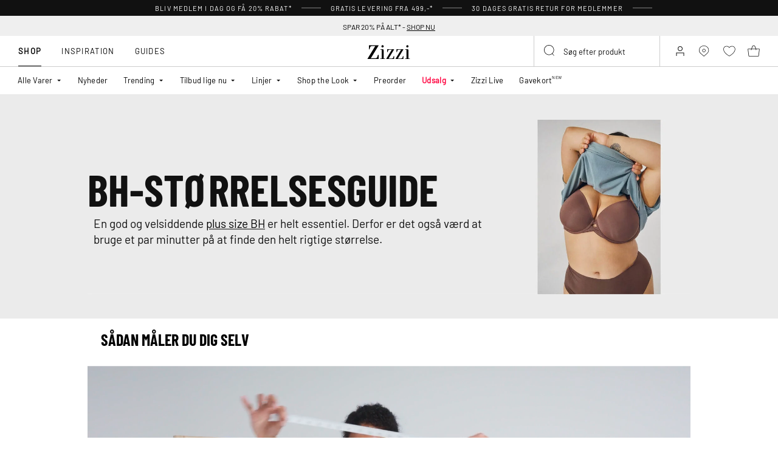

--- FILE ---
content_type: text/html;charset=UTF-8
request_url: https://www.zizzi.dk/guides/stoerrelsesguide/bh-guide/
body_size: 62874
content:











<!-- Include Page Designer Campaign Banner JavaScript and Styles only once here rather than at component level. -->
<!-- There should only be one Campagin Banner added on a PD page. Multiple Banners is unsupported at the moment. -->


<!DOCTYPE html>
<html lang="da-dk" class="page-search-showcontent">
<head>
<!--[if gt IE 9]><!-->



    


    
    <script>
        (function(){function r(n,e,t){function i(o,u){if(!e[o]){if(!n[o]){var f="function"==typeof require&&require;if(!u&&f)return f(o,!0);if(a)return a(o,!0);var c=new Error("Cannot find module '"+o+"'");throw c.code="MODULE_NOT_FOUND",c}var s=e[o]={exports:{}};n[o][0].call(s.exports,function(r){var e=n[o][1][r];return i(e||r)},s,s.exports,r,n,e,t)}return e[o].exports}for(var a="function"==typeof require&&require,o=0;o<t.length;o++)i(t[o]);return i}return r})()({1:[function(r,n,e){"use strict";function t(r,n){return o(r)||a(r,n)||i()}function i(){throw new TypeError("Invalid attempt to destructure non-iterable instance")}function a(r,n){var e=[];var t=true;var i=false;var a=undefined;try{for(var o=r[Symbol.iterator](),u;!(t=(u=o.next()).done);t=true){e.push(u.value);if(n&&e.length===n)break}}catch(r){i=true;a=r}finally{try{if(!t&&o["return"]!=null)o["return"]()}finally{if(i)throw a}}return e}function o(r){if(Array.isArray(r))return r}(function(r,n){var e="3.2";var i=Date.now();if(!Object.entries){Object.entries=function(r){var n=Object.keys(r),e=n.length,t=new Array(e);while(e--){t[e]=[n[e],r[n[e]]]}return t}}function a(){var r="cs_test_cookie=1";var n=document.location.hostname.split(".");for(var e=n.length-1;e>=0;e--){var t=n.slice(e).join(".");document.cookie=r+";domain=."+t+";";if(document.cookie.indexOf(r)>-1){document.cookie=r.split("=")[0]+"=;domain=."+t+";expires=Thu, 01 Jan 1970 00:00:01 GMT;";return t}}return document.location.hostname}function o(r,n){var e=[n];var t=r.substring(0,r.length-n.length);if(t.length>0){var i=t.split(".");i.pop();var a=n;for(var o=i.length-1;o>=0;o--){a=i[o]+"."+a;e.push(a)}}return e}function u(r,n,e,t,i){var a=r+"="+n+";";if(e!==null){a+="expires="+e+";"}if(t!==null){a+="domain="+t+";"}if(i){a+="secure;"}a+="path=/;";document.cookie=a}var f=Date.now();var c=[];var s=document.cookie;if(!s){return}var l=a();var v=o(document.location.hostname,l);s=s.split(/; */);var h={};for(var d=0;d<s.length;d++){h[s[d].substring(0,s[d].indexOf("="))]=s[d].substring(s[d].indexOf("=")+1)}var g="_acs_";var p="_acs__acsr_";var b=[];Object.entries(h).forEach(function(r){var n=t(r,2),e=n[0],i=n[1];if(e.indexOf(g)===0){var a=true;for(var o in v){if(e===g+v[o]){a=false;break}}if(a){b.push(e);return}try{var s=JSON.parse(h[e]);if(s.c){var l=e.substring(g.length);for(var d=0,p=Object.entries(s.c);d<p.length;d++){var m=t(p[d],2),O=m[0],w=m[1];var x=parseInt(w.e,36)*1e3;if(!(O in h)&&x>f){u(O,w.v,new Date(x).toUTCString(),w.r?null:"."+l,w.s?true:false)}}}}catch(r){c.push({n:e,v:h[e],e:r})}}});b.forEach(function(r){var n=h[r];if(r.indexOf(p)===0){if(!(r.substring(p.length)in h)){u(r.substring(p.length),n,null,null,null);return}}if(r.indexOf(g)===0){if(!(r.substring(g.length)in h)){u(r.substring(g.length),n,null,l,null)}}});var m=Date.now();r.acqps={v:e,s:i,e:m,t:m-i,w:c}})(window)},{}]},{},[1]);
    </script>
    


    

    <script>!function(){"use strict";function e(e,t){for(var r=0;r<t.length;r++){var n=t[r];n.enumerable=n.enumerable||!1,n.configurable=!0,"value"in n&&(n.writable=!0),Object.defineProperty(e,n.key,n)}}function t(e,t,r){return t in e?Object.defineProperty(e,t,{value:r,enumerable:!0,configurable:!0,writable:!0}):e[t]=r,e}function r(e,t){return function(e){if(Array.isArray(e))return e}(e)||function(e,t){var r=null==e?null:"undefined"!=typeof Symbol&&e[Symbol.iterator]||e["@@iterator"];if(null!=r){var n,a,o=[],i=!0,s=!1;try{for(r=r.call(e);!(i=(n=r.next()).done)&&(o.push(n.value),!t||o.length!==t);i=!0);}catch(e){s=!0,a=e}finally{try{i||null==r.return||r.return()}finally{if(s)throw a}}return o}}(e,t)||function(e,t){if(e){if("string"==typeof e)return n(e,t);var r=Object.prototype.toString.call(e).slice(8,-1);return"Object"===r&&e.constructor&&(r=e.constructor.name),"Map"===r||"Set"===r?Array.from(e):"Arguments"===r||/^(?:Ui|I)nt(?:8|16|32)(?:Clamped)?Array$/.test(r)?n(e,t):void 0}}(e,t)||function(){throw new TypeError("Invalid attempt to destructure non-iterable instance.\nIn order to be iterable, non-array objects must have a [Symbol.iterator]() method.")}()}function n(e,t){(null==t||t>e.length)&&(t=e.length);for(var r=0,n=new Array(t);r<t;r++)n[r]=e[r];return n}function a(e,t){return function(e,t){return t.get?t.get.call(e):t.value}(e,i(e,t,"get"))}function o(e,t,r){return function(e,t,r){if(t.set)t.set.call(e,r);else{if(!t.writable)throw new TypeError("attempted to set read only private field");t.value=r}}(e,i(e,t,"set"),r),r}function i(e,t,r){if(!t.has(e))throw new TypeError("attempted to "+r+" private field on non-instance");return t.get(e)}function s(e,t,r){if(!t.has(e))throw new TypeError("attempted to get private field on non-instance");return r}function c(e,t){if(t.has(e))throw new TypeError("Cannot initialize the same private elements twice on an object")}function l(e,t,r){c(e,t),t.set(e,r)}function u(e,t){c(e,t),t.add(e)}var p=[" daum[ /]"," deusu/","(?:^| )site","@[a-z]","\\(at\\)[a-z]","\\(github\\.com/","\\[at\\][a-z]","^12345","^<","^[\\w \\.\\-\\(\\)]+(/v?\\d+(\\.\\d+)?(\\.\\d{1,10})?)?$","^[^ ]{50,}$","^active","^ad muncher","^anglesharp/","^anonymous","^avsdevicesdk/","^axios/","^bidtellect/","^biglotron","^castro","^clamav[ /]","^cobweb/","^coccoc","^custom","^ddg[_-]android","^discourse","^dispatch/\\d","^downcast/","^duckduckgo","^facebook","^fdm[ /]\\d","^getright/","^gozilla/","^hatena","^hobbit","^hotzonu","^hwcdn/","^jeode/","^jetty/","^jigsaw","^linkdex","^lwp[-: ]","^metauri","^microsoft bits","^movabletype","^mozilla/\\d\\.\\d \\(compatible;?\\)$","^mozilla/\\d\\.\\d \\w*$","^navermailapp","^netsurf","^offline explorer","^phantom","^php","^postman","^postrank","^python","^read","^reed","^restsharp/","^snapchat","^space bison","^svn","^swcd ","^taringa","^test certificate info","^thumbor/","^tumblr/","^user-agent:mozilla","^valid","^venus/fedoraplanet","^w3c","^webbandit/","^webcopier","^wget","^whatsapp","^xenu link sleuth","^yahoo","^yandex","^zdm/\\d","^zoom marketplace/","^{{.*}}$","adbeat\\.com","appinsights","archive","ask jeeves/teoma","bit\\.ly/","bluecoat drtr","bot","browsex","burpcollaborator","capture","catch","check","chrome-lighthouse","chromeframe","client","cloud","crawl","dareboost","datanyze","dataprovider","dejaclick","dmbrowser","download","evc-batch/","feed","firephp","freesafeip","ghost","gomezagent","google","headlesschrome/","http","httrack","hubspot marketing grader","hydra","ibisbrowser","images","iplabel","ips-agent","java","library","mail\\.ru/","manager","monitor","morningscore/","neustar wpm","news","nutch","offbyone","optimize","pageburst","pagespeed","perl","pingdom","powermarks","preview","proxy","ptst[ /]\\d","reader","rexx;","rigor","rss","scan","scrape","search","serp ?reputation ?management","server","sogou","sparkler/","spider","statuscake","stumbleupon\\.com","supercleaner","synapse","synthetic","taginspector/","torrent","tracemyfile","transcoder","trendsmapresolver","twingly recon","url","virtuoso","wappalyzer","webglance","webkit2png","websitemetadataretriever","whatcms/","wordpress","zgrab"];!function(e){try{new RegExp("(?<! cu)bot").test("dangerbot")}catch(t){return e}[["bot","(?<! cu)bot"],["google","(?<! (?:channel/|google/))google(?!(app|/google| pixel))"],["http","(?<!(?:lib))http"],["java","java(?!;)"],["search","(?<! ya(?:yandex)?)search"]].forEach((function(t){var n=r(t,2),a=n[0],o=n[1],i=e.lastIndexOf(a);~i&&e.splice(i,1,o)}))}(p);var d=new WeakMap,f=new WeakMap,h=new WeakSet,g=new WeakSet;function m(){o(this,f,new RegExp(a(this,d).join("|"),"i"))}function b(e){return a(this,d).indexOf(e.toLowerCase())}var v=new(function(){function n(e){var a=this;return function(e,t){if(!(e instanceof t))throw new TypeError("Cannot call a class as a function")}(this,n),u(this,g),u(this,h),l(this,d,{writable:!0,value:void 0}),l(this,f,{writable:!0,value:void 0}),o(this,d,e||p.slice()),s(this,h,m).call(this),Object.defineProperties((function(e){return a.test(e)}),Object.entries(Object.getOwnPropertyDescriptors(n.prototype)).reduce((function(e,n){var o=r(n,2),i=o[0],s=o[1];return"function"==typeof s.value&&Object.assign(e,t({},i,{value:a[i].bind(a)})),"function"==typeof s.get&&Object.assign(e,t({},i,{get:function(){return a[i]}})),e}),{}))}var i,c;return i=n,(c=[{key:"pattern",get:function(){return new RegExp(a(this,f))}},{key:"test",value:function(e){return Boolean(e)&&a(this,f).test(e)}},{key:"find",value:function(){var e=arguments.length>0&&void 0!==arguments[0]?arguments[0]:"",t=e.match(a(this,f));return t&&t[0]}},{key:"matches",value:function(){var e=arguments.length>0&&void 0!==arguments[0]?arguments[0]:"";return a(this,d).filter((function(t){return new RegExp(t,"i").test(e)}))}},{key:"clear",value:function(){var e=arguments.length>0&&void 0!==arguments[0]?arguments[0]:"";this.exclude(this.matches(e))}},{key:"extend",value:function(){var e=this,t=arguments.length>0&&void 0!==arguments[0]?arguments[0]:[];[].push.apply(a(this,d),t.filter((function(t){return-1===s(e,g,b).call(e,t)})).map((function(e){return e.toLowerCase()}))),s(this,h,m).call(this)}},{key:"exclude",value:function(){for(var e=arguments.length>0&&void 0!==arguments[0]?arguments[0]:[],t=e.length;t--;){var r=s(this,g,b).call(this,e[t]);r>-1&&a(this,d).splice(r,1)}s(this,h,m).call(this)}},{key:"spawn",value:function(e){return new n(e||a(this,d))}}])&&e(i.prototype,c),Object.defineProperty(i,"prototype",{writable:!1}),n}());!function(e,t,r,n){if(!n.sessionStorage.getItem("__sftkCacheBuster"))if(-1!==n.location.search.indexOf("__sftkCacheBuster")||v(navigator.userAgent))n.sessionStorage.setItem("__sftkCacheBuster",!0);else{var a=document.createElement(e),o=document.getElementsByTagName(e)[0];a.id="CookieConsent",a.src="https://policy.app.cookieinformation.com/uc.js",a.defer=1,a.setAttribute("data-culture","DA"),a.setAttribute("data-consent-sharing-iframe-placement","body"),o.parentNode.insertBefore(a,o)}}("script",0,0,window)}();</script>


    




    
        <script type="text/javascript">
            !function(e,r){var t=!1;function n(e){if(!t){t=!0,Grin=e.Grin||(e.Grin=[]);var n=r.createElement("script");n.type="text/javascript",n.async=!0,n.src="https://d38xvr37kwwhcm.cloudfront.net/js/grin-sdk.js";var c=r.getElementsByTagName("script")[0];c.parentNode.insertBefore(n,c)}}["click","scroll","mousemove","touchstart"].forEach(function(r){e.addEventListener(r,n,{once:!0})})}(window,document);
        </script>
    


    


    <script>
        window.interdeal = {
            get sitekey (){ return "d0a94c3e7512593edab25e396b039618"},
            get domains(){
                return {
                    "js": "https://cdn.equalweb.com/",
                    "acc": "https://access.equalweb.com/"
                }
            },
            "Position": "left",
            "Menulang": "DK",
            "hideBtn": true                        
        };

        (function(doc, head, body){
            var coreCall             = doc.createElement('script');
            coreCall.src             = interdeal.domains.js + 'core/5.1.13/accessibility.js';
            coreCall.defer           = true;
            coreCall.integrity       = 'sha512-70/AbMe6C9H3r5hjsQleJEY4y5l9ykt4WYSgyZj/WjpY/ord/26LWfva163b9W+GwWkfwbP0iLT+h6KRl+LoXA==';
            coreCall.crossOrigin     = 'anonymous';
            coreCall.setAttribute('data-cfasync', true );
            body? body.appendChild(coreCall) : head.appendChild(coreCall);
        })(document, document.head, document.body);
    </script>



<script defer type="text/javascript" src="/on/demandware.static/Sites-zizzi-Site/-/da_DK/v1769727952926/js/main.js"></script>

    <script defer type="text/javascript" 
        src="/on/demandware.static/Sites-zizzi-Site/-/da_DK/v1769727952926/js/smartHeroCinema.js" 
         
    >
    </script>

    <script defer type="text/javascript" 
        src="/on/demandware.static/Sites-zizzi-Site/-/da_DK/v1769727952926/js/campaignBanner.js" 
         
    >
    </script>


<!--<![endif]-->
<meta charset=UTF-8>

<meta http-equiv="x-ua-compatible" content="ie=edge">

<meta name="viewport" content="width=device-width, initial-scale=1, maximum-scale=1" >

<title>BH størrelsesguide - Find nemt den rette BH størrelse - Zizzi</title>

<meta name="description" content="Pr&oslash;v vores BH st&oslash;rrelsesguide. Brug vores BH guide, s&aring; du nemt kan finde din rigtige st&oslash;rrelse, bestille dit undert&oslash;j og pr&oslash;ve det i dine egne rammer!" />




<link rel="alternate" href="https://www.zizzifashion.com/guides/size-guide/bra-size-guide/" hreflang="en-bg" />

<link rel="alternate" href="https://www.zizzifashion.com/guides/size-guide/bra-size-guide/" hreflang="en-hr" />

<link rel="alternate" href="https://www.zizzifashion.com/guides/size-guide/bra-size-guide/" hreflang="en-cz" />

<link rel="alternate" href="https://www.zizzifashion.com/guides/size-guide/bra-size-guide/" hreflang="en-ee" />

<link rel="alternate" href="https://www.zizzifashion.com/guides/size-guide/bra-size-guide/" hreflang="en-gr" />

<link rel="alternate" href="https://www.zizzifashion.com/guides/size-guide/bra-size-guide/" hreflang="en-hu" />

<link rel="alternate" href="https://www.zizzifashion.com/guides/size-guide/bra-size-guide/" hreflang="en-it" />

<link rel="alternate" href="https://www.zizzifashion.com/guides/size-guide/bra-size-guide/" hreflang="en-lu" />

<link rel="alternate" href="https://www.zizzifashion.com/guides/size-guide/bra-size-guide/" hreflang="en-pt" />

<link rel="alternate" href="https://www.zizzifashion.com/guides/size-guide/bra-size-guide/" hreflang="en-ro" />

<link rel="alternate" href="https://www.zizzifashion.com/guides/size-guide/bra-size-guide/" hreflang="en-sk" />

<link rel="alternate" href="https://www.zizzifashion.com/guides/size-guide/bra-size-guide/" hreflang="en-si" />

<link rel="alternate" href="https://www.zizzifashion.com/guides/size-guide/bra-size-guide/" hreflang="en-es" />

<link rel="alternate" href="https://www.zizzifashion.fr/guides/guide-des-tailles/guide-de-soutien-gorge/" hreflang="fr-fr" />

<link rel="alternate" href="https://www.zizzi.de/guides/grossenguide/bh-guide/" hreflang="de-de" />

<link rel="alternate" href="https://www.zizzifashion.ie/guides/size-guide/bra-size-guide/" hreflang="en-ie" />

<link rel="alternate" href="https://www.zizzifashion.ch/guides/grossenguide/bh-guide/" hreflang="de-ch" />

<link rel="alternate" href="https://www.zizzi.se/guider/storleksguide/bh-guide/" hreflang="sv-se" />

<link rel="alternate" href="https://www.zizzi.pl/przewodniki/przewodnik-po-rozmiarach/przewodnik-po-rozmiarach-stanikow/" hreflang="pl-pl" />

<link rel="alternate" href="https://www.zizzi.no/guider/stoerrelsesguide/bh-guider/" hreflang="no-no" />

<link rel="alternate" href="https://www.zizzi.dk/guides/stoerrelsesguide/bh-guide/" hreflang="da-dk" />

<link rel="alternate" href="https://www.zizzi.nl/gidsen/maattabel/bh-gids/" hreflang="nl-nl" />

<link rel="alternate" href="https://www.zizzi.at/guides/grossenguide/bh-guide/" hreflang="de-at" />

<link rel="alternate" href="https://www.zizzi.be/gidsen/maattabel/bh-gids/" hreflang="nl-be" />

<link rel="alternate" href="https://www.zizzifashion.ch/fr/guides/guide-des-tailles/guide-de-soutien-gorge/" hreflang="fr-ch" />

<link rel="alternate" href="https://www.zizzi.be/fr/guides/guide-des-tailles/guide-de-soutien-gorge/" hreflang="fr-be" />

<link rel="alternate" href="https://www.zizzi.fi/oppaat/koko-opas/rintaliiviopas/" hreflang="fi-fi" />





	
		
			<meta property="og:title" content="BH st&oslash;rrelsesguide - Find nemt den rette BH st&oslash;rrelse - Zizzi" />
		
	
		
			<meta property="og:description" content="Pr&oslash;v vores BH st&oslash;rrelsesguide. Brug vores BH guide, s&aring; du nemt kan finde din rigtige st&oslash;rrelse, bestille dit undert&oslash;j og pr&oslash;ve det i dine egne rammer!" />
		
	
		
			<meta property="og:type" content="website" />
		
	
		
			<meta property="og:url" content="https://www.zizzi.dk/guides/stoerrelsesguide/bh-guide/" />
		
	
		
			<meta property="og:image" content="https://www.zizzi.dk/dw/image/v2/BGBM_PRD/on/demandware.static/-/Sites-zizzi-Library/default/dw60d2f595/open-graph-default/open-graph-hero-image.jpg?sw=1200&amp;sh=628" />
		
	
		
			<meta property="og:image:width" content="1200" />
		
	
		
			<meta property="og:image:height" content="628" />
		
	
		
			<meta property="og:locale" content="da_DK" />
		
	
		
			<meta property="og:site_name" content="Zizzi" />
		
	





    
        <meta name="robots" content="index,follow">
    




<link rel="apple-touch-icon" href="/on/demandware.static/Sites-zizzi-Site/-/default/dwefeced78/images/favicons/apple-touch-icon.png" sizes="180x180" />
<link rel="icon" type="image/png" href="/on/demandware.static/Sites-zizzi-Site/-/default/dw39e5f4b7/images/favicons/favicon-16x16.png" sizes="16x16" />
<link rel="icon" type="image/png" href="/on/demandware.static/Sites-zizzi-Site/-/default/dwf9837fee/images/favicons/favicon-32x32.png" sizes="32x32" />

<link rel="stylesheet" href="/on/demandware.static/Sites-zizzi-Site/-/da_DK/v1769727952926/css/global.css" />
<link rel="preload" href="/on/demandware.static/Sites-zizzi-Site/-/da_DK/v1769727952926/css/fonts.css" as="style" onload="this.rel='stylesheet'" />
<noscript>
    <link rel="stylesheet" href="/on/demandware.static/Sites-zizzi-Site/-/da_DK/v1769727952926/css/fonts.css"/>
    <link rel="stylesheet" href="/on/demandware.static/Sites-zizzi-Site/-/da_DK/v1769727952926/css/global.css"/>
</noscript>


    <link rel="stylesheet" href="/on/demandware.static/Sites-zizzi-Site/-/da_DK/v1769727952926/css/homePage.css"  />

    <link rel="stylesheet" href="/on/demandware.static/Sites-zizzi-Site/-/da_DK/v1769727952926/css/experience/components/commerceAssets/campaignBanner.css"  />

    <link rel="stylesheet" href="/on/demandware.static/Sites-zizzi-Site/-/da_DK/v1769727952926/css/pageDesigner.css"  />












    
    <script>
        var _conv_page_type = 'searchshowcontent';
    </script>

    

    

    
    


    <script type="text/javascript" src="//cdn-4.convertexperiments.com/js/10043205-10044423.js"></script>

<script>
    const urlParams = new URLSearchParams( window.location.search);
    if (urlParams.get("userid")) {
        localStorage.setItem('raptorUserId', urlParams.get("userid"));
    }
</script>






<script>
window.languageCode = 'da_DK'
window.raptor||(window.raptor={serverSideCookies: ["rsa"],q:[{event:"trackevent",params: Object.assign({"p7": localStorage.getItem("raptorUserId") || window.userId, "p26": window.languageCode},{p1:"pageview", p28: window.location.href })}],push:function(event,params,options){this.q.push({event:event,params:params,options:options})},customerId: "5770"});
</script>






<script defer src="/on/demandware.static/Sites-zizzi-Site/-/da_DK/v1769727952926/js/raptor.js"></script>

<script>
    window.pageAction = 'searchshowcontent';
    window.currencyCode = 'DKK';
    window.dataLayer = window.dataLayer || [];
    window.dataLayerPageType = 'folder';
    function gtag() {
        dataLayer.push(arguments);
    }

    gtag('consent', 'default', { ad_storage: 'denied', analytics_storage: 'denied', wait_for_update: 500 });
    gtag('set', 'ads_data_redaction', true);
    gtag('set', 'url_passthrough', false);

    dataLayer.push({"pageType":"folder","categoryName":"folder","contentGrouping":"folder","storefront_language":"da-dk"});

    function updateGoogleConsent(adStorage, analyticsStorage) {
        gtag('consent', 'update', { ad_storage: adStorage ? "granted" : "denied", analytics_storage: analyticsStorage ? "granted" : "denied"});
    }

</script>


<script>
    window.dataLayer = window.dataLayer || [];
    dataLayer.push({"uid":"","sid":"tWf7buWS7luANufU9GNojoG1uzB5iKuwb_8=","deviceType":"desktop","customerGroup":"DK-NO-SE,Danish(Denmark),Danish(Denmark)NOClubZizzi,Danish(Denmark)RegularCustomers,DesktopDevice,EverymarkedbutNL,EverymarkedbutNL-BE-SE,Everyone,Everyone_without_influencer,Klarna-markets,MobileAndDesktopDevice,NotClubZizzi,NotClubZizziNewMarkets,NotClubZizzi_NOT_DE,NotClubZizzi_Not_NO,Pluslet,SUB-TEST-ON-CONTROL,StoresOnly-markets,Unregistered,fitGuaranteeFalse","abTestSeg":""});
</script>


<!-- Google Tag Manager -->
<script>(function(w,d,s,l,i,k){w[l]=w[l]||[];w[l].push({'gtm.start':
new Date().getTime(),event:'gtm.js'});var f=d.getElementsByTagName(s)[0],
j=d.createElement(s),dl=l!='dataLayer'?'&l='+l:'';j.async=true;j.src=
k+'?id='+i+dl;j.addEventListener('load',function(){var _ge = new CustomEvent('gtm_loaded', { bubbles: true });d.dispatchEvent(_ge);
});f.parentNode.insertBefore(j,f);
})(window,document,'script','dataLayer','GTM-NCB64XD', 'https://www.googletagmanager.com/gtm.js');</script>
<!-- End Google Tag Manager -->


<script defer src="/on/demandware.static/Sites-zizzi-Site/-/da_DK/v1769727952926/js/tagmanager.js"></script>



<link rel="stylesheet" href="/on/demandware.static/Sites-zizzi-Site/-/da_DK/v1769727952926/css/skin/skin.css" />






    <!-- SPEED KIT JS --> <script src="https://zizzi.app.baqend.com/v1/speedkit/install.js" async crossorigin="anonymous"></script>


<link rel="canonical" href="https://www.zizzi.dk/guides/stoerrelsesguide/bh-guide/"/>

<script type="text/javascript">//<!--
/* <![CDATA[ (head-active_data.js) */
var dw = (window.dw || {});
dw.ac = {
    _analytics: null,
    _events: [],
    _category: "",
    _searchData: "",
    _anact: "",
    _anact_nohit_tag: "",
    _analytics_enabled: "true",
    _timeZone: "Europe/Copenhagen",
    _capture: function(configs) {
        if (Object.prototype.toString.call(configs) === "[object Array]") {
            configs.forEach(captureObject);
            return;
        }
        dw.ac._events.push(configs);
    },
	capture: function() { 
		dw.ac._capture(arguments);
		// send to CQ as well:
		if (window.CQuotient) {
			window.CQuotient.trackEventsFromAC(arguments);
		}
	},
    EV_PRD_SEARCHHIT: "searchhit",
    EV_PRD_DETAIL: "detail",
    EV_PRD_RECOMMENDATION: "recommendation",
    EV_PRD_SETPRODUCT: "setproduct",
    applyContext: function(context) {
        if (typeof context === "object" && context.hasOwnProperty("category")) {
        	dw.ac._category = context.category;
        }
        if (typeof context === "object" && context.hasOwnProperty("searchData")) {
        	dw.ac._searchData = context.searchData;
        }
    },
    setDWAnalytics: function(analytics) {
        dw.ac._analytics = analytics;
    },
    eventsIsEmpty: function() {
        return 0 == dw.ac._events.length;
    }
};
/* ]]> */
// -->
</script>
<script type="text/javascript">//<!--
/* <![CDATA[ (head-cquotient.js) */
var CQuotient = window.CQuotient = {};
CQuotient.clientId = 'bgbm-zizzi';
CQuotient.realm = 'BGBM';
CQuotient.siteId = 'zizzi';
CQuotient.instanceType = 'prd';
CQuotient.locale = 'da_DK';
CQuotient.fbPixelId = '__UNKNOWN__';
CQuotient.activities = [];
CQuotient.cqcid='';
CQuotient.cquid='';
CQuotient.cqeid='';
CQuotient.cqlid='';
CQuotient.apiHost='api.cquotient.com';
/* Turn this on to test against Staging Einstein */
/* CQuotient.useTest= true; */
CQuotient.useTest = ('true' === 'false');
CQuotient.initFromCookies = function () {
	var ca = document.cookie.split(';');
	for(var i=0;i < ca.length;i++) {
	  var c = ca[i];
	  while (c.charAt(0)==' ') c = c.substring(1,c.length);
	  if (c.indexOf('cqcid=') == 0) {
		CQuotient.cqcid=c.substring('cqcid='.length,c.length);
	  } else if (c.indexOf('cquid=') == 0) {
		  var value = c.substring('cquid='.length,c.length);
		  if (value) {
		  	var split_value = value.split("|", 3);
		  	if (split_value.length > 0) {
			  CQuotient.cquid=split_value[0];
		  	}
		  	if (split_value.length > 1) {
			  CQuotient.cqeid=split_value[1];
		  	}
		  	if (split_value.length > 2) {
			  CQuotient.cqlid=split_value[2];
		  	}
		  }
	  }
	}
}
CQuotient.getCQCookieId = function () {
	if(window.CQuotient.cqcid == '')
		window.CQuotient.initFromCookies();
	return window.CQuotient.cqcid;
};
CQuotient.getCQUserId = function () {
	if(window.CQuotient.cquid == '')
		window.CQuotient.initFromCookies();
	return window.CQuotient.cquid;
};
CQuotient.getCQHashedEmail = function () {
	if(window.CQuotient.cqeid == '')
		window.CQuotient.initFromCookies();
	return window.CQuotient.cqeid;
};
CQuotient.getCQHashedLogin = function () {
	if(window.CQuotient.cqlid == '')
		window.CQuotient.initFromCookies();
	return window.CQuotient.cqlid;
};
CQuotient.trackEventsFromAC = function (/* Object or Array */ events) {
try {
	if (Object.prototype.toString.call(events) === "[object Array]") {
		events.forEach(_trackASingleCQEvent);
	} else {
		CQuotient._trackASingleCQEvent(events);
	}
} catch(err) {}
};
CQuotient._trackASingleCQEvent = function ( /* Object */ event) {
	if (event && event.id) {
		if (event.type === dw.ac.EV_PRD_DETAIL) {
			CQuotient.trackViewProduct( {id:'', alt_id: event.id, type: 'raw_sku'} );
		} // not handling the other dw.ac.* events currently
	}
};
CQuotient.trackViewProduct = function(/* Object */ cqParamData){
	var cq_params = {};
	cq_params.cookieId = CQuotient.getCQCookieId();
	cq_params.userId = CQuotient.getCQUserId();
	cq_params.emailId = CQuotient.getCQHashedEmail();
	cq_params.loginId = CQuotient.getCQHashedLogin();
	cq_params.product = cqParamData.product;
	cq_params.realm = cqParamData.realm;
	cq_params.siteId = cqParamData.siteId;
	cq_params.instanceType = cqParamData.instanceType;
	cq_params.locale = CQuotient.locale;
	
	if(CQuotient.sendActivity) {
		CQuotient.sendActivity(CQuotient.clientId, 'viewProduct', cq_params);
	} else {
		CQuotient.activities.push({activityType: 'viewProduct', parameters: cq_params});
	}
};
/* ]]> */
// -->
</script>


    
    <script type="application/ld+json">
        {"@context":"http://schema.org","@type":"BreadcrumbList","itemListElement":[{"@type":"ListItem","name":"toj-sizeguide","position":0,"item":"https://www.zizzi.dk/guides/stoerrelsesguide/bh-guide/"}]}
    </script>








<!-- Include Page Designer html head region. Usefull for adding scripts in to the head tag -->

</head>
<body>
<!-- Google Tag Manager (noscript) -->
<noscript><iframe src="https://www.googletagmanager.com/ns.html?id=GTM-NCB64XD"
height="0" width="0" style="display:none;visibility:hidden"></iframe></noscript>
<!-- End Google Tag Manager (noscript) -->

<div class="page" data-action="Search-ShowContent" data-querystring="fdid=underwear-size-guide" >












<header class="header">
    <div class="header-banner">
        <div class="d-flex justify-content-between">
            <div class="col content">
                
	 


	
<div class="html-slot-container">
    
        
            <ul class="promo-list">
	<li>Bliv medlem i dag og få 20% rabat*</li>
	<li class="js-show-delivery-info" data-modal-title="Levering" data-url="https://www.zizzi.dk/on/demandware.store/Sites-zizzi-Site/da_DK/Page-GetAjaxPDPage?cid=shipping-info-panel">Gratis levering fra 499,-*</li>
	<li>30 dages gratis retur for medlemmer</li>
</ul>
<style>
.js-show-delivery-info {
    cursor: pointer;
}
</style>
        
    
</div>
 
	
            </div>
        </div>
    </div>

    <div class="notifications-banner">
        
	 


	
<div class="html-slot-container">
    
        
            <style>
.header-notification.header-notification-info {background-color:#EFEFEF!important;}
.notifications-banner .header-notification-content {
    padding-left: 15px;
    padding-right: 15px;
    display: grid;
    text-align: center;
}
.notifications-banner a:hover {
    color: #000000;
}
.notifications-banner a{
text-decoration:none;
color:#000000;
}

.notifications-banner p {
    padding: 4px;
}

.notifications-banner .header-notification:before{display:none;}

</style>
<div class="header-notification header-notification-info">
    <div class="header-notification-content">
        <p><a href="https://www.zizzi.dk/dame/">
<strong>SPAR 20% PÅ ALT*</strong> - <u>SHOP NU</u></a>
        </p>
    </div>

</div>
        
    
</div>
 
	
    </div>

    <div class="header__bottom js-header-bottom-sticky">
        <div class="header__nav collapsible-md">
            <button
                class="header__nav-toggler title js-nav-toggler"
                type="button"
                aria-controls="navbar"
                aria-expanded="false"
                aria-label="Toggle navigation"
            >
                <span class="visually-hidden">Menu</span>
            </button>

            








<nav id="nav" class="nav js-nav">
    <span class="nav__close-wrapper js-nav-close-wrapper">
        <button class="nav__close js-nav-close">
            






<span class="svg-wrapper " style="width:15px; height:15px;">
<svg viewbox="0 0 413.348 413.348" xmlns="http://www.w3.org/2000/svg"><path d="m413.348 24.354-24.354-24.354-182.32 182.32-182.32-182.32-24.354 24.354 182.32 182.32-182.32 182.32 24.354 24.354 182.32-182.32 182.32 182.32 24.354-24.354-182.32-182.32z"/></svg>
</span>

        </button>
    </span>
    <div class="nav-container">
        
        

        
            
            
            
            <div class="new-nav-mobile-section  visible-to-mobile-only ">
                <!-- To display category name -->
                
                <div class="nav__flyout-section-title heading-text ">
                    Trending 
                </div>
                
                

                <!-- To display subcategories in accordion or till limitToShow -->
                
                <div class="items " >
                    <ul class="nav__list-third">
                        
                            
                            
                                
                                    <li class=" showSubCategory">
                                        <a class="nav__item-third" href="https://www.zizzi.dk/nyheder/"  >
                                            
                                                <div class="icon">
                                                    <span class="svg-wrapper" style="width:27px; height:27px;">
                                                        <img src="[data-uri] 1w" data-src="https://www.zizzi.dk/on/demandware.static/-/Sites-ballgroup-storefront-catalog/default/dw92286795/new-navigation/kategorier__nyheder.svg" width="27" height="27" alt="menu icon"/>
                                                    </span>
                                                </div>
                                            
                                            <div class="nav__link-third">
                                                Nyheder 
                                            </div>
                                        </a>
                                    </li>
                                
                            
                        
                            
                            
                                
                                    <li class=" showSubCategory">
                                        <a class="nav__item-third" href="https://www.zizzi.dk/shop-the-look/"  >
                                            
                                                <div class="icon">
                                                    <span class="svg-wrapper" style="width:27px; height:27px;">
                                                        <img src="[data-uri] 1w" data-src="https://www.zizzi.dk/on/demandware.static/-/Sites-ballgroup-storefront-catalog/default/dw66e7f985/new-navigation/newicons/kategorier__shop_the_look.svg" width="27" height="27" alt="menu icon"/>
                                                    </span>
                                                </div>
                                            
                                            <div class="nav__link-third">
                                                Shop the look 
                                            </div>
                                        </a>
                                    </li>
                                
                            
                        
                            
                            
                                
                                    <li class=" showSubCategory">
                                        <a class="nav__item-third" href="https://www.zizzi.dk/udsalg/"  >
                                            
                                                <div class="icon">
                                                    <span class="svg-wrapper" style="width:27px; height:27px;">
                                                        <img src="[data-uri] 1w" data-src="https://www.zizzi.dk/on/demandware.static/-/Sites-ballgroup-storefront-catalog/default/dweecc818d/new-navigation/kategorier__udsalg.svg" width="27" height="27" alt="menu icon"/>
                                                    </span>
                                                </div>
                                            
                                            <div class="nav__link-third">
                                                Udsalg 
                                            </div>
                                        </a>
                                    </li>
                                
                            
                        
                            
                            
                                
                            
                        
                            
                            
                                
                            
                        
                            
                            
                                
                            
                        
                            
                            
                                
                            
                        
                            
                            
                                
                            
                        
                    </ul>
                

                    <!-- To display subcategories after clicking see-more -->
                    <ul  id="collapsibleOffersList-Trending-link-menulink"  class="nav__list-third collapse">
                        
                            
                        
                            
                        
                            
                        
                            
                                <li class="">
                                    <a class="nav__item-third" href="https://www.zizzi.dk/trends/nye-saesonvarer/"  >
                                        
                                            <div class="icon">
                                                <span class="svg-wrapper" style="width:27px; height:27px;">
                                                    <img src="[data-uri] 1w" data-src="https://www.zizzi.dk/on/demandware.static/-/Sites-ballgroup-storefront-catalog/default/dw37c8e7ec/new-navigation/kategorier__alle varer.svg" width="27" height="27" alt="menu icon"/>
                                                </span>
                                            </div>
                                        
                                        <div class="nav__link-third">
                                            Nye s&aelig;sonvarer 
                                        </div>
                                    </a>
                                </li>
                            
                        
                            
                                <li class="">
                                    <a class="nav__item-third" href="https://www.zizzi.dk/saeson/saesonens-jakker-strik/"  >
                                        
                                            <div class="icon">
                                                <span class="svg-wrapper" style="width:27px; height:27px;">
                                                    <img src="[data-uri] 1w" data-src="https://www.zizzi.dk/on/demandware.static/-/Sites-ballgroup-storefront-catalog/default/dwabbc67ca/new-navigation/kategorier__strik.svg" width="27" height="27" alt="menu icon"/>
                                                </span>
                                            </div>
                                        
                                        <div class="nav__link-third">
                                            Vinterklar: Jakker og strik 
                                        </div>
                                    </a>
                                </li>
                            
                        
                            
                                <li class="">
                                    <a class="nav__item-third" href="https://www.zizzi.dk/trends/klaedt-i-denim/"  >
                                        
                                            <div class="icon">
                                                <span class="svg-wrapper" style="width:27px; height:27px;">
                                                    <img src="[data-uri] 1w" data-src="https://www.zizzi.dk/on/demandware.static/-/Sites-ballgroup-storefront-catalog/default/dw31a877ab/new-navigation/kategorier__jeans.svg" width="27" height="27" alt="menu icon"/>
                                                </span>
                                            </div>
                                        
                                        <div class="nav__link-third">
                                            Kl&aelig;dt i denim 
                                        </div>
                                    </a>
                                </li>
                            
                        
                            
                                <li class="">
                                    <a class="nav__item-third" href="https://www.zizzi.dk/saeson/saesonens-farve/"  >
                                        
                                            <div class="icon">
                                                <span class="svg-wrapper" style="width:27px; height:27px;">
                                                    <img src="[data-uri] 1w" data-src="https://www.zizzi.dk/on/demandware.static/-/Sites-ballgroup-storefront-catalog/default/dw92286795/new-navigation/kategorier__nyheder.svg" width="27" height="27" alt="menu icon"/>
                                                </span>
                                            </div>
                                        
                                        <div class="nav__link-third">
                                            Gr&oslash;nne nuancer 
                                        </div>
                                    </a>
                                </li>
                            
                        
                            
                                <li class="">
                                    <a class="nav__item-third" href="https://www.zizzi.dk/trends/toej-med-prikker/"  >
                                        
                                            <div class="icon">
                                                <span class="svg-wrapper" style="width:27px; height:27px;">
                                                    <img src="[data-uri] 1w" data-src="https://www.zizzi.dk/on/demandware.static/-/Sites-ballgroup-storefront-catalog/default/dw27fe76fe/new-navigation/kategorier__dots.svg" width="27" height="27" alt="menu icon"/>
                                                </span>
                                            </div>
                                        
                                        <div class="nav__link-third">
                                            T&oslash;j med prikker 
                                        </div>
                                    </a>
                                </li>
                            
                        
                    </ul>

                    <!-- To display showmore link -->
                    
                        <ul class="nav__list-third">
                            <li class="seemore">
                                
                                <div class="nav__item-third collapsed see-more-less-text" data-toggle="collapse" aria-expanded="false" data-target="#collapsibleOffersList-Trending-link-menulink">
                                    <span class="collapsed">
                                        Se mere
                                    </span>
                                    <span class="expanded">
                                        Se mindre
                                    </span>
                                </div>
                            </li>
                        </ul>
                    
                </div>
            </div>
            
        
            
            
            
            <div class="new-nav-mobile-section   ">
                <!-- To display category name -->
                
                <div class="nav__flyout-section-title heading-text ">
                    Alle Varer  <span class="product-count">3200+</span> 
                </div>
                
                

                <!-- To display subcategories in accordion or till limitToShow -->
                
                <div class="items " >
                    <ul class="nav__list-third">
                        
                            
                            
                                
                                    <li class=" showSubCategory">
                                        <a class="nav__item-third" href="https://www.zizzi.dk/dame/"  >
                                            
                                                <div class="icon">
                                                    <span class="svg-wrapper" style="width:27px; height:27px;">
                                                        <img src="[data-uri] 1w" data-src="https://www.zizzi.dk/on/demandware.static/-/Sites-ballgroup-storefront-catalog/default/dwecc487f3/new-navigation/newicons/kategorier__alle_varer.svg" width="27" height="27" alt="menu icon"/>
                                                    </span>
                                                </div>
                                            
                                            <div class="nav__link-third">
                                                Se alle varer 
                                            </div>
                                        </a>
                                    </li>
                                
                            
                        
                            
                            
                                
                                    <li class=" showSubCategory">
                                        <a class="nav__item-third" href="https://www.zizzi.dk/mest-populaere/"  >
                                            
                                                <div class="icon">
                                                    <span class="svg-wrapper" style="width:27px; height:27px;">
                                                        <img src="[data-uri] 1w" data-src="https://www.zizzi.dk/on/demandware.static/-/Sites-ballgroup-storefront-catalog/default/dwff3ad717/new-navigation/kategorier__inspiration.svg" width="27" height="27" alt="menu icon"/>
                                                    </span>
                                                </div>
                                            
                                            <div class="nav__link-third">
                                                Mest popul&aelig;re 
                                            </div>
                                        </a>
                                    </li>
                                
                            
                        
                            
                            
                                
                                    <li class=" showSubCategory">
                                        <a class="nav__item-third" href="/dame/kjoler/"  >
                                            
                                                <div class="icon">
                                                    <span class="svg-wrapper" style="width:27px; height:27px;">
                                                        <img src="[data-uri] 1w" data-src="https://www.zizzi.dk/on/demandware.static/-/Sites-ballgroup-storefront-catalog/default/dwa065e7a9/new-navigation/kategorier__kjoler.svg" width="27" height="27" alt="menu icon"/>
                                                    </span>
                                                </div>
                                            
                                            <div class="nav__link-third">
                                                Kjoler 
                                            </div>
                                        </a>
                                    </li>
                                
                            
                        
                            
                            
                                
                            
                        
                            
                            
                                
                            
                        
                            
                            
                                
                            
                        
                            
                            
                                
                            
                        
                            
                            
                                
                            
                        
                            
                            
                                
                            
                        
                            
                            
                                
                            
                        
                            
                            
                                
                            
                        
                            
                            
                                
                            
                        
                            
                            
                                
                            
                        
                            
                            
                                
                            
                        
                            
                            
                                
                            
                        
                            
                            
                                
                            
                        
                            
                            
                                
                            
                        
                            
                            
                                
                            
                        
                            
                            
                                
                            
                        
                            
                            
                                
                            
                        
                            
                            
                                
                            
                        
                    </ul>
                

                    <!-- To display subcategories after clicking see-more -->
                    <ul  id="collapsibleOffersList-women"  class="nav__list-third collapse">
                        
                            
                        
                            
                        
                            
                        
                            
                                <li class="">
                                    <a class="nav__item-third" href="/dame/t-shirts-toppe/"  >
                                        
                                            <div class="icon">
                                                <span class="svg-wrapper" style="width:27px; height:27px;">
                                                    <img src="[data-uri] 1w" data-src="https://www.zizzi.dk/on/demandware.static/-/Sites-ballgroup-storefront-catalog/default/dwbb91f4ca/new-navigation/kategorier__t-shirts.svg" width="27" height="27" alt="menu icon"/>
                                                </span>
                                            </div>
                                        
                                        <div class="nav__link-third">
                                            T-shirts &amp; Toppe 
                                        </div>
                                    </a>
                                </li>
                            
                        
                            
                                <li class="">
                                    <a class="nav__item-third" href="/dame/bluser-skjorter/"  >
                                        
                                            <div class="icon">
                                                <span class="svg-wrapper" style="width:27px; height:27px;">
                                                    <img src="[data-uri] 1w" data-src="https://www.zizzi.dk/on/demandware.static/-/Sites-ballgroup-storefront-catalog/default/dw06f557c4/new-navigation/kategorier__bluser.svg" width="27" height="27" alt="menu icon"/>
                                                </span>
                                            </div>
                                        
                                        <div class="nav__link-third">
                                            Bluser &amp; Skjorter 
                                        </div>
                                    </a>
                                </li>
                            
                        
                            
                                <li class="">
                                    <a class="nav__item-third" href="/dame/cardigans-strik/"  >
                                        
                                            <div class="icon">
                                                <span class="svg-wrapper" style="width:27px; height:27px;">
                                                    <img src="[data-uri] 1w" data-src="https://www.zizzi.dk/on/demandware.static/-/Sites-ballgroup-storefront-catalog/default/dwabbc67ca/new-navigation/kategorier__strik.svg" width="27" height="27" alt="menu icon"/>
                                                </span>
                                            </div>
                                        
                                        <div class="nav__link-third">
                                            Cardigans &amp; Strik 
                                        </div>
                                    </a>
                                </li>
                            
                        
                            
                                <li class="">
                                    <a class="nav__item-third" href="/dame/jakker/"  >
                                        
                                            <div class="icon">
                                                <span class="svg-wrapper" style="width:27px; height:27px;">
                                                    <img src="[data-uri] 1w" data-src="https://www.zizzi.dk/on/demandware.static/-/Sites-ballgroup-storefront-catalog/default/dw6ebc5298/new-navigation/kategorier__jakker.svg" width="27" height="27" alt="menu icon"/>
                                                </span>
                                            </div>
                                        
                                        <div class="nav__link-third">
                                            Jakker 
                                        </div>
                                    </a>
                                </li>
                            
                        
                            
                                <li class="">
                                    <a class="nav__item-third" href="https://www.zizzi.dk/dame/jakker/blazere/"  >
                                        
                                            <div class="icon">
                                                <span class="svg-wrapper" style="width:27px; height:27px;">
                                                    <img src="[data-uri] 1w" data-src="https://www.zizzi.dk/on/demandware.static/-/Sites-ballgroup-storefront-catalog/default/dwbb60665a/new-navigation/kategorier__blazer.svg" width="27" height="27" alt="menu icon"/>
                                                </span>
                                            </div>
                                        
                                        <div class="nav__link-third">
                                            Blazere 
                                        </div>
                                    </a>
                                </li>
                            
                        
                            
                                <li class="">
                                    <a class="nav__item-third" href="/dame/bukser-leggings/"  >
                                        
                                            <div class="icon">
                                                <span class="svg-wrapper" style="width:27px; height:27px;">
                                                    <img src="[data-uri] 1w" data-src="https://www.zizzi.dk/on/demandware.static/-/Sites-ballgroup-storefront-catalog/default/dw07a02712/new-navigation/kategorier__bukser.svg" width="27" height="27" alt="menu icon"/>
                                                </span>
                                            </div>
                                        
                                        <div class="nav__link-third">
                                            Bukser &amp; Leggings 
                                        </div>
                                    </a>
                                </li>
                            
                        
                            
                                <li class="">
                                    <a class="nav__item-third" href="/dame/jeans/"  >
                                        
                                            <div class="icon">
                                                <span class="svg-wrapper" style="width:27px; height:27px;">
                                                    <img src="[data-uri] 1w" data-src="https://www.zizzi.dk/on/demandware.static/-/Sites-ballgroup-storefront-catalog/default/dw31a877ab/new-navigation/kategorier__jeans.svg" width="27" height="27" alt="menu icon"/>
                                                </span>
                                            </div>
                                        
                                        <div class="nav__link-third">
                                            Jeans 
                                        </div>
                                    </a>
                                </li>
                            
                        
                            
                                <li class="">
                                    <a class="nav__item-third" href="/dame/shorts/"  >
                                        
                                            <div class="icon">
                                                <span class="svg-wrapper" style="width:27px; height:27px;">
                                                    <img src="[data-uri] 1w" data-src="https://www.zizzi.dk/on/demandware.static/-/Sites-ballgroup-storefront-catalog/default/dw0fa24fe1/new-navigation/kategorier__shorts.svg" width="27" height="27" alt="menu icon"/>
                                                </span>
                                            </div>
                                        
                                        <div class="nav__link-third">
                                            Shorts 
                                        </div>
                                    </a>
                                </li>
                            
                        
                            
                                <li class="">
                                    <a class="nav__item-third" href="/dame/nederdele/"  >
                                        
                                            <div class="icon">
                                                <span class="svg-wrapper" style="width:27px; height:27px;">
                                                    <img src="[data-uri] 1w" data-src="https://www.zizzi.dk/on/demandware.static/-/Sites-ballgroup-storefront-catalog/default/dw747d6140/new-navigation/kategorier__nederdel.svg" width="27" height="27" alt="menu icon"/>
                                                </span>
                                            </div>
                                        
                                        <div class="nav__link-third">
                                            Nederdele 
                                        </div>
                                    </a>
                                </li>
                            
                        
                            
                                <li class="">
                                    <a class="nav__item-third" href="/dame/sweats/"  >
                                        
                                            <div class="icon">
                                                <span class="svg-wrapper" style="width:27px; height:27px;">
                                                    <img src="[data-uri] 1w" data-src="https://www.zizzi.dk/on/demandware.static/-/Sites-ballgroup-storefront-catalog/default/dw0f42d274/new-navigation/kategorier__sweats.svg" width="27" height="27" alt="menu icon"/>
                                                </span>
                                            </div>
                                        
                                        <div class="nav__link-third">
                                            Sweats 
                                        </div>
                                    </a>
                                </li>
                            
                        
                            
                                <li class="">
                                    <a class="nav__item-third" href="/dame/nattoej/"  >
                                        
                                            <div class="icon">
                                                <span class="svg-wrapper" style="width:27px; height:27px;">
                                                    <img src="[data-uri] 1w" data-src="https://www.zizzi.dk/on/demandware.static/-/Sites-ballgroup-storefront-catalog/default/dw65ff5d98/new-navigation/kategorier__natt&oslash;j.svg" width="27" height="27" alt="menu icon"/>
                                                </span>
                                            </div>
                                        
                                        <div class="nav__link-third">
                                            Natt&oslash;j 
                                        </div>
                                    </a>
                                </li>
                            
                        
                            
                                <li class="">
                                    <a class="nav__item-third" href="/dame/sportstoej/"  >
                                        
                                            <div class="icon">
                                                <span class="svg-wrapper" style="width:27px; height:27px;">
                                                    <img src="[data-uri] 1w" data-src="https://www.zizzi.dk/on/demandware.static/-/Sites-ballgroup-storefront-catalog/default/dwecc487f3/new-navigation/newicons/kategorier__alle_varer.svg" width="27" height="27" alt="menu icon"/>
                                                </span>
                                            </div>
                                        
                                        <div class="nav__link-third">
                                            Tr&aelig;ningst&oslash;j 
                                        </div>
                                    </a>
                                </li>
                            
                        
                            
                                <li class="">
                                    <a class="nav__item-third" href="/dame/undertoej/"  >
                                        
                                            <div class="icon">
                                                <span class="svg-wrapper" style="width:27px; height:27px;">
                                                    <img src="[data-uri] 1w" data-src="https://www.zizzi.dk/on/demandware.static/-/Sites-ballgroup-storefront-catalog/default/dwc6a7639e/new-navigation/kategorier__undert&oslash;j.svg" width="27" height="27" alt="menu icon"/>
                                                </span>
                                            </div>
                                        
                                        <div class="nav__link-third">
                                            Undert&oslash;j 
                                        </div>
                                    </a>
                                </li>
                            
                        
                            
                                <li class="">
                                    <a class="nav__item-third" href="/dame/shapewear/"  >
                                        
                                            <div class="icon">
                                                <span class="svg-wrapper" style="width:27px; height:27px;">
                                                    <img src="[data-uri] 1w" data-src="https://www.zizzi.dk/on/demandware.static/-/Sites-ballgroup-storefront-catalog/default/dw01b4ce64/new-navigation/kategorier__shapewear.svg" width="27" height="27" alt="menu icon"/>
                                                </span>
                                            </div>
                                        
                                        <div class="nav__link-third">
                                            Shapewear 
                                        </div>
                                    </a>
                                </li>
                            
                        
                            
                                <li class="">
                                    <a class="nav__item-third" href="/dame/badetoej/"  >
                                        
                                            <div class="icon">
                                                <span class="svg-wrapper" style="width:27px; height:27px;">
                                                    <img src="[data-uri] 1w" data-src="https://www.zizzi.dk/on/demandware.static/-/Sites-ballgroup-storefront-catalog/default/dwcfb91247/new-navigation/kategorier__badet&oslash;j.svg" width="27" height="27" alt="menu icon"/>
                                                </span>
                                            </div>
                                        
                                        <div class="nav__link-third">
                                            Badet&oslash;j 
                                        </div>
                                    </a>
                                </li>
                            
                        
                            
                                <li class="">
                                    <a class="nav__item-third" href="/dame/sko/"  >
                                        
                                            <div class="icon">
                                                <span class="svg-wrapper" style="width:27px; height:27px;">
                                                    <img src="[data-uri] 1w" data-src="https://www.zizzi.dk/on/demandware.static/-/Sites-ballgroup-storefront-catalog/default/dw56b851dd/new-navigation/kategorier__sko.svg" width="27" height="27" alt="menu icon"/>
                                                </span>
                                            </div>
                                        
                                        <div class="nav__link-third">
                                            Sko 
                                        </div>
                                    </a>
                                </li>
                            
                        
                            
                                <li class="">
                                    <a class="nav__item-third" href="/dame/accessories/"  >
                                        
                                            <div class="icon">
                                                <span class="svg-wrapper" style="width:27px; height:27px;">
                                                    <img src="[data-uri] 1w" data-src="https://www.zizzi.dk/on/demandware.static/-/Sites-ballgroup-storefront-catalog/default/dw91d83660/new-navigation/kategorier__accessories.svg" width="27" height="27" alt="menu icon"/>
                                                </span>
                                            </div>
                                        
                                        <div class="nav__link-third">
                                            Accessories 
                                        </div>
                                    </a>
                                </li>
                            
                        
                            
                                <li class="">
                                    <a class="nav__item-third" href="/dame/basics/"  >
                                        
                                            <div class="icon">
                                                <span class="svg-wrapper" style="width:27px; height:27px;">
                                                    <img src="[data-uri] 1w" data-src="https://www.zizzi.dk/on/demandware.static/-/Sites-ballgroup-storefront-catalog/default/dwe644e406/new-navigation/kategorier__toppe.svg" width="27" height="27" alt="menu icon"/>
                                                </span>
                                            </div>
                                        
                                        <div class="nav__link-third">
                                            Basics 
                                        </div>
                                    </a>
                                </li>
                            
                        
                    </ul>

                    <!-- To display showmore link -->
                    
                        <ul class="nav__list-third">
                            <li class="seemore">
                                
                                <div class="nav__item-third collapsed see-more-less-text" data-toggle="collapse" aria-expanded="false" data-target="#collapsibleOffersList-women">
                                    <span class="collapsed">
                                        Se mere
                                    </span>
                                    <span class="expanded">
                                        Se mindre
                                    </span>
                                </div>
                            </li>
                        </ul>
                    
                </div>
            </div>
            
        
            
            
            
            <div class="new-nav-mobile-section   ">
                <!-- To display category name -->
                
                    <div class="accordion-section-heading-text collapsed" data-toggle="collapse" data-target="#collapsibleOffersList-offerrightnow-menulink">
                
                <div class="nav__flyout-section-title heading-text ">
                    Tilbud lige nu 
                </div>
                
                
                    </div>
                

                <!-- To display subcategories in accordion or till limitToShow -->
                
                <div class="items collapse show-as-accordion"  id="collapsibleOffersList-offerrightnow-menulink" >
                    <ul class="nav__list-third">
                        
                            
                            
                                <li class=" showSubCategory">
                                    <a class="nav__item-third" href="https://www.zizzi.dk/2-stk-priser/c59329.html"  >
                                        
                                        <div class="nav__link-third">
                                            2 stk. priser  
                                        </div>
                                    </a>
                                </li>
                            
                        
                            
                            
                                <li class=" showSubCategory">
                                    <a class="nav__item-third" href="https://www.zizzi.dk/dame/undertoej/"  >
                                        
                                        <div class="nav__link-third">
                                            3 for 2 | P&aring; alt undert&oslash;j  
                                        </div>
                                    </a>
                                </li>
                            
                        
                            
                            
                                <li class=" showSubCategory">
                                    <a class="nav__item-third" href="https://www.zizzi.dk/last-chance/"  >
                                        
                                        <div class="nav__link-third">
                                            Last Chance 50-70%  
                                        </div>
                                    </a>
                                </li>
                            
                        
                            
                            
                                <li class=" showSubCategory">
                                    <a class="nav__item-third" href="https://www.zizzi.dk/udsalg/"  >
                                        
                                        <div class="nav__link-third">
                                            Udsalg  
                                        </div>
                                    </a>
                                </li>
                            
                        
                    </ul>
                

                    <!-- To display subcategories after clicking see-more -->
                    <ul  class="nav__list-third d-none">
                        
                            
                                <li class="">
                                    <a class="nav__item-third" href="https://www.zizzi.dk/2-stk-priser/c59329.html"  >
                                        
                                        <div class="nav__link-third">
                                            2 stk. priser 
                                        </div>
                                    </a>
                                </li>
                            
                        
                            
                                <li class="">
                                    <a class="nav__item-third" href="https://www.zizzi.dk/dame/undertoej/"  >
                                        
                                        <div class="nav__link-third">
                                            3 for 2 | P&aring; alt undert&oslash;j 
                                        </div>
                                    </a>
                                </li>
                            
                        
                            
                                <li class="">
                                    <a class="nav__item-third" href="https://www.zizzi.dk/last-chance/"  >
                                        
                                        <div class="nav__link-third">
                                            Last Chance 50-70% 
                                        </div>
                                    </a>
                                </li>
                            
                        
                            
                                <li class="">
                                    <a class="nav__item-third" href="https://www.zizzi.dk/udsalg/"  >
                                        
                                        <div class="nav__link-third">
                                            Udsalg 
                                        </div>
                                    </a>
                                </li>
                            
                        
                    </ul>

                    <!-- To display showmore link -->
                    
                </div>
            </div>
            
        
            
            
            
            <div class="new-nav-mobile-section   ">
                <!-- To display category name -->
                
                    <div class="accordion-section-heading-text collapsed" data-toggle="collapse" data-target="#collapsibleOffersList-Collections-lines-menulink">
                
                <div class="nav__flyout-section-title heading-text ">
                    Linjer 
                </div>
                
                    <div class="nav__flyout-section-subtext">Best Price, FLASH og mere</div>
                
                
                    </div>
                

                <!-- To display subcategories in accordion or till limitToShow -->
                
                <div class="items collapse show-as-accordion"  id="collapsibleOffersList-Collections-lines-menulink" >
                    <ul class="nav__list-third">
                        
                            
                            
                                <li class=" showSubCategory">
                                    <a class="nav__item-third" href="https://www.zizzi.dk/best-price/"  >
                                        
                                        <div class="nav__link-third">
                                            Best Price  
                                        </div>
                                    </a>
                                </li>
                            
                        
                            
                            
                                <li class=" showSubCategory">
                                    <a class="nav__item-third" href="https://www.zizzi.dk/dame/flash/"  >
                                        
                                        <div class="nav__link-third">
                                            FLASH  
                                        </div>
                                    </a>
                                </li>
                            
                        
                            
                            
                                <li class=" showSubCategory">
                                    <a class="nav__item-third" href="https://www.zizzi.dk/reflect/"  >
                                        
                                        <div class="nav__link-third">
                                            Reflect  
                                        </div>
                                    </a>
                                </li>
                            
                        
                            
                            
                                <li class=" showSubCategory">
                                    <a class="nav__item-third" href="https://www.zizzi.dk/dame/undertoej/"  >
                                        
                                        <div class="nav__link-third">
                                            Undert&oslash;j  
                                        </div>
                                    </a>
                                </li>
                            
                        
                            
                            
                                <li class=" showSubCategory">
                                    <a class="nav__item-third" href="https://www.zizzi.dk/dame/sportstoej/"  >
                                        
                                        <div class="nav__link-third">
                                            Tr&aelig;ningst&oslash;j  
                                        </div>
                                    </a>
                                </li>
                            
                        
                            
                            
                                <li class=" showSubCategory">
                                    <a class="nav__item-third" href="https://www.zizzi.dk/dame/sko/"  >
                                        
                                        <div class="nav__link-third">
                                            Sko  
                                        </div>
                                    </a>
                                </li>
                            
                        
                            
                            
                                <li class=" showSubCategory">
                                    <a class="nav__item-third" href="https://www.zizzi.dk/dame/ventetoej/"  >
                                        
                                        <div class="nav__link-third">
                                            Ventet&oslash;j  
                                        </div>
                                    </a>
                                </li>
                            
                        
                            
                            
                                <li class=" showSubCategory">
                                    <a class="nav__item-third" href="https://www.zizzi.dk/dame/homewear/"  >
                                        
                                        <div class="nav__link-third">
                                            Homewear  
                                        </div>
                                    </a>
                                </li>
                            
                        
                            
                            
                                <li class=" showSubCategory">
                                    <a class="nav__item-third" href="https://www.zizzi.dk/dame/badetoej/"  >
                                        
                                        <div class="nav__link-third">
                                            Badet&oslash;j  
                                        </div>
                                    </a>
                                </li>
                            
                        
                    </ul>
                

                    <!-- To display subcategories after clicking see-more -->
                    <ul  class="nav__list-third d-none">
                        
                            
                                <li class="">
                                    <a class="nav__item-third" href="https://www.zizzi.dk/best-price/"  >
                                        
                                        <div class="nav__link-third">
                                            Best Price 
                                        </div>
                                    </a>
                                </li>
                            
                        
                            
                                <li class="">
                                    <a class="nav__item-third" href="https://www.zizzi.dk/dame/flash/"  >
                                        
                                        <div class="nav__link-third">
                                            FLASH 
                                        </div>
                                    </a>
                                </li>
                            
                        
                            
                                <li class="">
                                    <a class="nav__item-third" href="https://www.zizzi.dk/reflect/"  >
                                        
                                        <div class="nav__link-third">
                                            Reflect 
                                        </div>
                                    </a>
                                </li>
                            
                        
                            
                                <li class="">
                                    <a class="nav__item-third" href="https://www.zizzi.dk/dame/undertoej/"  >
                                        
                                        <div class="nav__link-third">
                                            Undert&oslash;j 
                                        </div>
                                    </a>
                                </li>
                            
                        
                            
                                <li class="">
                                    <a class="nav__item-third" href="https://www.zizzi.dk/dame/sportstoej/"  >
                                        
                                        <div class="nav__link-third">
                                            Tr&aelig;ningst&oslash;j 
                                        </div>
                                    </a>
                                </li>
                            
                        
                            
                                <li class="">
                                    <a class="nav__item-third" href="https://www.zizzi.dk/dame/sko/"  >
                                        
                                        <div class="nav__link-third">
                                            Sko 
                                        </div>
                                    </a>
                                </li>
                            
                        
                            
                                <li class="">
                                    <a class="nav__item-third" href="https://www.zizzi.dk/dame/ventetoej/"  >
                                        
                                        <div class="nav__link-third">
                                            Ventet&oslash;j 
                                        </div>
                                    </a>
                                </li>
                            
                        
                            
                                <li class="">
                                    <a class="nav__item-third" href="https://www.zizzi.dk/dame/homewear/"  >
                                        
                                        <div class="nav__link-third">
                                            Homewear 
                                        </div>
                                    </a>
                                </li>
                            
                        
                            
                                <li class="">
                                    <a class="nav__item-third" href="https://www.zizzi.dk/dame/badetoej/"  >
                                        
                                        <div class="nav__link-third">
                                            Badet&oslash;j 
                                        </div>
                                    </a>
                                </li>
                            
                        
                    </ul>

                    <!-- To display showmore link -->
                    
                </div>
            </div>
            
        
            
            
            
                <a href="/nyheder/" title="Nyheder" class="direct-menu-link">
            
            <div class="new-nav-mobile-section link-menu  visible-to-desktop-only">
                <!-- To display category name -->
                
                    <div class="accordion-section-heading-text collapsed" data-toggle="collapse" data-target="#collapsibleOffersList-new-arrivals">
                
                <div class="nav__flyout-section-title heading-text no-accordion">
                    Nyheder 
                </div>
                
                
                    </div>
                

                <!-- To display subcategories in accordion or till limitToShow -->
                
                <div class="items collapse show-as-accordion" >
                    <ul class="nav__list-third">
                        
                    </ul>
                

                    <!-- To display subcategories after clicking see-more -->
                    <ul  id="collapsibleOffersList-new-arrivals"  class="nav__list-third collapse">
                        
                    </ul>

                    <!-- To display showmore link -->
                    
                </div>
            </div>
            
                </a>
            
        
            
            
            
            <div class="new-nav-mobile-section   visible-to-desktop-only">
                <!-- To display category name -->
                
                    <div class="accordion-section-heading-text collapsed" data-toggle="collapse" data-target="#collapsibleOffersList-trending-newmenulink">
                
                <div class="nav__flyout-section-title heading-text ">
                    Trending 
                </div>
                
                
                    </div>
                

                <!-- To display subcategories in accordion or till limitToShow -->
                
                <div class="items collapse show-as-accordion"  id="collapsibleOffersList-trending-newmenulink" >
                    <ul class="nav__list-third">
                        
                            
                            
                                <li class=" showSubCategory">
                                    <a class="nav__item-third" href="https://www.zizzi.dk/trends/nye-saesonvarer/"  >
                                        
                                        <div class="nav__link-third">
                                            Nye s&aelig;sonvarer  
                                        </div>
                                    </a>
                                </li>
                            
                        
                            
                            
                                <li class=" showSubCategory">
                                    <a class="nav__item-third" href="https://www.zizzi.dk/saeson/saesonens-jakker-strik/"  >
                                        
                                            <div class="icon">
                                                <span class="svg-wrapper" style="width:27px; height:27px;">
                                                    <img src="[data-uri] 1w" data-src="https://www.zizzi.dk/on/demandware.static/-/Sites-ballgroup-storefront-catalog/default/dwabbc67ca/new-navigation/kategorier__strik.svg" width="27" height="27" alt="menu icon"/>
                                                </span>
                                            </div>
                                        
                                        <div class="nav__link-third">
                                            Vinterklar: Jakker og strik  
                                        </div>
                                    </a>
                                </li>
                            
                        
                            
                            
                                <li class=" showSubCategory">
                                    <a class="nav__item-third" href="https://www.zizzi.dk/trends/klaedt-i-denim/"  >
                                        
                                        <div class="nav__link-third">
                                            Kl&aelig;dt i denim  
                                        </div>
                                    </a>
                                </li>
                            
                        
                            
                            
                                <li class=" showSubCategory">
                                    <a class="nav__item-third" href="https://www.zizzi.dk/saeson/saesonens-farve/"  >
                                        
                                            <div class="icon">
                                                <span class="svg-wrapper" style="width:27px; height:27px;">
                                                    <img src="[data-uri] 1w" data-src="https://www.zizzi.dk/on/demandware.static/-/Sites-ballgroup-storefront-catalog/default/dw92286795/new-navigation/kategorier__nyheder.svg" width="27" height="27" alt="menu icon"/>
                                                </span>
                                            </div>
                                        
                                        <div class="nav__link-third">
                                            Gr&oslash;nne nuancer  
                                        </div>
                                    </a>
                                </li>
                            
                        
                            
                            
                                <li class=" showSubCategory">
                                    <a class="nav__item-third" href="https://www.zizzi.dk/trends/toej-med-prikker/"  >
                                        
                                            <div class="icon">
                                                <span class="svg-wrapper" style="width:27px; height:27px;">
                                                    <img src="[data-uri] 1w" data-src="https://www.zizzi.dk/on/demandware.static/-/Sites-ballgroup-storefront-catalog/default/dw27fe76fe/new-navigation/kategorier__dots.svg" width="27" height="27" alt="menu icon"/>
                                                </span>
                                            </div>
                                        
                                        <div class="nav__link-third">
                                            T&oslash;j med prikker  
                                        </div>
                                    </a>
                                </li>
                            
                        
                    </ul>
                

                    <!-- To display subcategories after clicking see-more -->
                    <ul  class="nav__list-third d-none">
                        
                            
                                <li class="">
                                    <a class="nav__item-third" href="https://www.zizzi.dk/trends/nye-saesonvarer/"  >
                                        
                                        <div class="nav__link-third">
                                            Nye s&aelig;sonvarer 
                                        </div>
                                    </a>
                                </li>
                            
                        
                            
                                <li class="">
                                    <a class="nav__item-third" href="https://www.zizzi.dk/saeson/saesonens-jakker-strik/"  >
                                        
                                            <div class="icon">
                                                <span class="svg-wrapper" style="width:27px; height:27px;">
                                                    <img src="[data-uri] 1w" data-src="https://www.zizzi.dk/on/demandware.static/-/Sites-ballgroup-storefront-catalog/default/dwabbc67ca/new-navigation/kategorier__strik.svg" width="27" height="27" alt="menu icon"/>
                                                </span>
                                            </div>
                                        
                                        <div class="nav__link-third">
                                            Vinterklar: Jakker og strik 
                                        </div>
                                    </a>
                                </li>
                            
                        
                            
                                <li class="">
                                    <a class="nav__item-third" href="https://www.zizzi.dk/trends/klaedt-i-denim/"  >
                                        
                                        <div class="nav__link-third">
                                            Kl&aelig;dt i denim 
                                        </div>
                                    </a>
                                </li>
                            
                        
                            
                                <li class="">
                                    <a class="nav__item-third" href="https://www.zizzi.dk/saeson/saesonens-farve/"  >
                                        
                                            <div class="icon">
                                                <span class="svg-wrapper" style="width:27px; height:27px;">
                                                    <img src="[data-uri] 1w" data-src="https://www.zizzi.dk/on/demandware.static/-/Sites-ballgroup-storefront-catalog/default/dw92286795/new-navigation/kategorier__nyheder.svg" width="27" height="27" alt="menu icon"/>
                                                </span>
                                            </div>
                                        
                                        <div class="nav__link-third">
                                            Gr&oslash;nne nuancer 
                                        </div>
                                    </a>
                                </li>
                            
                        
                            
                                <li class="">
                                    <a class="nav__item-third" href="https://www.zizzi.dk/trends/toej-med-prikker/"  >
                                        
                                            <div class="icon">
                                                <span class="svg-wrapper" style="width:27px; height:27px;">
                                                    <img src="[data-uri] 1w" data-src="https://www.zizzi.dk/on/demandware.static/-/Sites-ballgroup-storefront-catalog/default/dw27fe76fe/new-navigation/kategorier__dots.svg" width="27" height="27" alt="menu icon"/>
                                                </span>
                                            </div>
                                        
                                        <div class="nav__link-third">
                                            T&oslash;j med prikker 
                                        </div>
                                    </a>
                                </li>
                            
                        
                    </ul>

                    <!-- To display showmore link -->
                    
                </div>
            </div>
            
        
            
            
            
            <div class="new-nav-mobile-section   visible-to-desktop-only">
                <!-- To display category name -->
                
                    <div class="accordion-section-heading-text collapsed" data-toggle="collapse" data-target="#collapsibleOffersList-shop-the-look">
                
                <div class="nav__flyout-section-title heading-text ">
                    Shop the Look 
                </div>
                
                
                    </div>
                

                <!-- To display subcategories in accordion or till limitToShow -->
                
                <div class="items collapse show-as-accordion"  id="collapsibleOffersList-shop-the-look" >
                    <ul class="nav__list-third">
                        
                            
                            
                                <li class=" showSubCategory">
                                    <a class="nav__item-third" href="/shop-the-look/trends/"  >
                                        
                                        <div class="nav__link-third">
                                            Trends  
                                        </div>
                                    </a>
                                </li>
                            
                        
                            
                            
                                <li class=" showSubCategory">
                                    <a class="nav__item-third" href="/shop-the-look/foraars-trends/"  >
                                        
                                        <div class="nav__link-third">
                                            For&aring;rs trends  
                                        </div>
                                    </a>
                                </li>
                            
                        
                            
                            
                                <li class=" showSubCategory">
                                    <a class="nav__item-third" href="/shop-the-look/undertoej/"  >
                                        
                                        <div class="nav__link-third">
                                            Undert&oslash;j  
                                        </div>
                                    </a>
                                </li>
                            
                        
                            
                            
                                <li class=" showSubCategory">
                                    <a class="nav__item-third" href="/shop-the-look/denim/"  >
                                        
                                        <div class="nav__link-third">
                                            Denim  
                                        </div>
                                    </a>
                                </li>
                            
                        
                            
                            
                                <li class=" showSubCategory">
                                    <a class="nav__item-third" href="/shop-the-look/festtoej/"  >
                                        
                                        <div class="nav__link-third">
                                            Festt&oslash;j  
                                        </div>
                                    </a>
                                </li>
                            
                        
                            
                            
                                <li class=" showSubCategory">
                                    <a class="nav__item-third" href="/shop-the-look/hverdagstoej/"  >
                                        
                                        <div class="nav__link-third">
                                            Hverdagst&oslash;j  
                                        </div>
                                    </a>
                                </li>
                            
                        
                            
                            
                                <li class=" showSubCategory">
                                    <a class="nav__item-third" href="/shop-the-look/sportstoej/"  >
                                        
                                        <div class="nav__link-third">
                                            Sportst&oslash;j  
                                        </div>
                                    </a>
                                </li>
                            
                        
                            
                            
                                <li class=" showSubCategory">
                                    <a class="nav__item-third" href="/shop-the-look/strik-og-overtoej/"  >
                                        
                                        <div class="nav__link-third">
                                            Strik og overt&oslash;j  
                                        </div>
                                    </a>
                                </li>
                            
                        
                            
                            
                                <li class=" showSubCategory">
                                    <a class="nav__item-third" href="/shop-the-look/shapewear/"  >
                                        
                                        <div class="nav__link-third">
                                            Shapewear  
                                        </div>
                                    </a>
                                </li>
                            
                        
                            
                            
                                <li class=" showSubCategory">
                                    <a class="nav__item-third" href="/shop-the-look/badetoej/"  >
                                        
                                        <div class="nav__link-third">
                                            Badet&oslash;j  
                                        </div>
                                    </a>
                                </li>
                            
                        
                    </ul>
                

                    <!-- To display subcategories after clicking see-more -->
                    <ul  class="nav__list-third d-none">
                        
                            
                                <li class="">
                                    <a class="nav__item-third" href="/shop-the-look/trends/"  >
                                        
                                        <div class="nav__link-third">
                                            Trends 
                                        </div>
                                    </a>
                                </li>
                            
                        
                            
                                <li class="">
                                    <a class="nav__item-third" href="/shop-the-look/foraars-trends/"  >
                                        
                                        <div class="nav__link-third">
                                            For&aring;rs trends 
                                        </div>
                                    </a>
                                </li>
                            
                        
                            
                                <li class="">
                                    <a class="nav__item-third" href="/shop-the-look/undertoej/"  >
                                        
                                        <div class="nav__link-third">
                                            Undert&oslash;j 
                                        </div>
                                    </a>
                                </li>
                            
                        
                            
                                <li class="">
                                    <a class="nav__item-third" href="/shop-the-look/denim/"  >
                                        
                                        <div class="nav__link-third">
                                            Denim 
                                        </div>
                                    </a>
                                </li>
                            
                        
                            
                                <li class="">
                                    <a class="nav__item-third" href="/shop-the-look/festtoej/"  >
                                        
                                        <div class="nav__link-third">
                                            Festt&oslash;j 
                                        </div>
                                    </a>
                                </li>
                            
                        
                            
                                <li class="">
                                    <a class="nav__item-third" href="/shop-the-look/hverdagstoej/"  >
                                        
                                        <div class="nav__link-third">
                                            Hverdagst&oslash;j 
                                        </div>
                                    </a>
                                </li>
                            
                        
                            
                                <li class="">
                                    <a class="nav__item-third" href="/shop-the-look/sportstoej/"  >
                                        
                                        <div class="nav__link-third">
                                            Sportst&oslash;j 
                                        </div>
                                    </a>
                                </li>
                            
                        
                            
                                <li class="">
                                    <a class="nav__item-third" href="/shop-the-look/strik-og-overtoej/"  >
                                        
                                        <div class="nav__link-third">
                                            Strik og overt&oslash;j 
                                        </div>
                                    </a>
                                </li>
                            
                        
                            
                                <li class="">
                                    <a class="nav__item-third" href="/shop-the-look/shapewear/"  >
                                        
                                        <div class="nav__link-third">
                                            Shapewear 
                                        </div>
                                    </a>
                                </li>
                            
                        
                            
                                <li class="">
                                    <a class="nav__item-third" href="/shop-the-look/badetoej/"  >
                                        
                                        <div class="nav__link-third">
                                            Badet&oslash;j 
                                        </div>
                                    </a>
                                </li>
                            
                        
                    </ul>

                    <!-- To display showmore link -->
                    
                </div>
            </div>
            
        
            
            
            
                <a href="/preorder/" title="Preorder" class="direct-menu-link">
            
            <div class="new-nav-mobile-section link-menu  ">
                <!-- To display category name -->
                
                    <div class="accordion-section-heading-text collapsed" data-toggle="collapse" data-target="#collapsibleOffersList-preorder">
                
                <div class="nav__flyout-section-title heading-text no-accordion">
                    Preorder 
                </div>
                
                
                    </div>
                

                <!-- To display subcategories in accordion or till limitToShow -->
                
                <div class="items collapse show-as-accordion" >
                    <ul class="nav__list-third">
                        
                    </ul>
                

                    <!-- To display subcategories after clicking see-more -->
                    <ul  id="collapsibleOffersList-preorder"  class="nav__list-third collapse">
                        
                    </ul>

                    <!-- To display showmore link -->
                    
                </div>
            </div>
            
                </a>
            
        
            
            
            
            <div class="new-nav-mobile-section   visible-to-desktop-only">
                <!-- To display category name -->
                
                    <div class="accordion-section-heading-text collapsed" data-toggle="collapse" data-target="#collapsibleOffersList-sale">
                
                <div class="nav__flyout-section-title heading-text ">
                    Udsalg 
                </div>
                
                
                    </div>
                

                <!-- To display subcategories in accordion or till limitToShow -->
                
                <div class="items collapse show-as-accordion"  id="collapsibleOffersList-sale" >
                    <ul class="nav__list-third">
                        
                            
                            
                                <li class=" showSubCategory">
                                    <a class="nav__item-third" href="https://www.zizzi.dk/udsalg/"  >
                                        
                                        <div class="nav__link-third">
                                            Se alt  
                                        </div>
                                    </a>
                                </li>
                            
                        
                            
                            
                                <li class=" showSubCategory">
                                    <a class="nav__item-third" href="/udsalg/kjoler/"  >
                                        
                                        <div class="nav__link-third">
                                            Kjoler  
                                        </div>
                                    </a>
                                </li>
                            
                        
                            
                            
                                <li class=" showSubCategory">
                                    <a class="nav__item-third" href="/udsalg/bluser-skjorter/"  >
                                        
                                        <div class="nav__link-third">
                                            Bluser &amp; Skjorter  
                                        </div>
                                    </a>
                                </li>
                            
                        
                            
                            
                                <li class=" showSubCategory">
                                    <a class="nav__item-third" href="/udsalg/t-shirts-toppe/"  >
                                        
                                        <div class="nav__link-third">
                                            T-shirts &amp; Toppe  
                                        </div>
                                    </a>
                                </li>
                            
                        
                            
                            
                                <li class=" showSubCategory">
                                    <a class="nav__item-third" href="/udsalg/strik-sweats/"  >
                                        
                                        <div class="nav__link-third">
                                            Strik &amp; Sweats  
                                        </div>
                                    </a>
                                </li>
                            
                        
                            
                            
                                <li class=" showSubCategory">
                                    <a class="nav__item-third" href="/udsalg/overtoej/"  >
                                        
                                        <div class="nav__link-third">
                                            Overt&oslash;j  
                                        </div>
                                    </a>
                                </li>
                            
                        
                            
                            
                                <li class=" showSubCategory">
                                    <a class="nav__item-third" href="/udsalg/shorts-nederdele/"  >
                                        
                                        <div class="nav__link-third">
                                            Shorts &amp; Nederdele  
                                        </div>
                                    </a>
                                </li>
                            
                        
                            
                            
                                <li class=" showSubCategory">
                                    <a class="nav__item-third" href="/udsalg/bukser-leggings/"  >
                                        
                                        <div class="nav__link-third">
                                            Bukser &amp; Leggings  
                                        </div>
                                    </a>
                                </li>
                            
                        
                            
                            
                                <li class=" showSubCategory">
                                    <a class="nav__item-third" href="/udsalg/jeans/"  >
                                        
                                        <div class="nav__link-third">
                                            Jeans  
                                        </div>
                                    </a>
                                </li>
                            
                        
                            
                            
                                <li class=" showSubCategory">
                                    <a class="nav__item-third" href="/udsalg/sportstoej/"  >
                                        
                                        <div class="nav__link-third">
                                            Sportst&oslash;j  
                                        </div>
                                    </a>
                                </li>
                            
                        
                            
                            
                                <li class=" showSubCategory">
                                    <a class="nav__item-third" href="/udsalg/badetoej/"  >
                                        
                                        <div class="nav__link-third">
                                            Badet&oslash;j  
                                        </div>
                                    </a>
                                </li>
                            
                        
                            
                            
                                <li class=" showSubCategory">
                                    <a class="nav__item-third" href="/udsalg/undertoej-shapewear/"  >
                                        
                                        <div class="nav__link-third">
                                            Undert&oslash;j &amp; Shapewear  
                                        </div>
                                    </a>
                                </li>
                            
                        
                            
                            
                                <li class=" showSubCategory">
                                    <a class="nav__item-third" href="/udsalg/nattoej-homewear/"  >
                                        
                                        <div class="nav__link-third">
                                            Natt&oslash;j &amp; Homewear  
                                        </div>
                                    </a>
                                </li>
                            
                        
                            
                            
                                <li class=" showSubCategory">
                                    <a class="nav__item-third" href="/udsalg/sko/"  >
                                        
                                        <div class="nav__link-third">
                                            Sko  
                                        </div>
                                    </a>
                                </li>
                            
                        
                            
                            
                                <li class=" showSubCategory">
                                    <a class="nav__item-third" href="https://www.zizzi.dk/last-chance/"  >
                                        
                                        <div class="nav__link-third">
                                            Last Chance 50-70%  
                                        </div>
                                    </a>
                                </li>
                            
                        
                    </ul>
                

                    <!-- To display subcategories after clicking see-more -->
                    <ul  class="nav__list-third d-none">
                        
                            
                                <li class="">
                                    <a class="nav__item-third" href="https://www.zizzi.dk/udsalg/"  >
                                        
                                        <div class="nav__link-third">
                                            Se alt 
                                        </div>
                                    </a>
                                </li>
                            
                        
                            
                                <li class="">
                                    <a class="nav__item-third" href="/udsalg/kjoler/"  >
                                        
                                        <div class="nav__link-third">
                                            Kjoler 
                                        </div>
                                    </a>
                                </li>
                            
                        
                            
                                <li class="">
                                    <a class="nav__item-third" href="/udsalg/bluser-skjorter/"  >
                                        
                                        <div class="nav__link-third">
                                            Bluser &amp; Skjorter 
                                        </div>
                                    </a>
                                </li>
                            
                        
                            
                                <li class="">
                                    <a class="nav__item-third" href="/udsalg/t-shirts-toppe/"  >
                                        
                                        <div class="nav__link-third">
                                            T-shirts &amp; Toppe 
                                        </div>
                                    </a>
                                </li>
                            
                        
                            
                                <li class="">
                                    <a class="nav__item-third" href="/udsalg/strik-sweats/"  >
                                        
                                        <div class="nav__link-third">
                                            Strik &amp; Sweats 
                                        </div>
                                    </a>
                                </li>
                            
                        
                            
                                <li class="">
                                    <a class="nav__item-third" href="/udsalg/overtoej/"  >
                                        
                                        <div class="nav__link-third">
                                            Overt&oslash;j 
                                        </div>
                                    </a>
                                </li>
                            
                        
                            
                                <li class="">
                                    <a class="nav__item-third" href="/udsalg/shorts-nederdele/"  >
                                        
                                        <div class="nav__link-third">
                                            Shorts &amp; Nederdele 
                                        </div>
                                    </a>
                                </li>
                            
                        
                            
                                <li class="">
                                    <a class="nav__item-third" href="/udsalg/bukser-leggings/"  >
                                        
                                        <div class="nav__link-third">
                                            Bukser &amp; Leggings 
                                        </div>
                                    </a>
                                </li>
                            
                        
                            
                                <li class="">
                                    <a class="nav__item-third" href="/udsalg/jeans/"  >
                                        
                                        <div class="nav__link-third">
                                            Jeans 
                                        </div>
                                    </a>
                                </li>
                            
                        
                            
                                <li class="">
                                    <a class="nav__item-third" href="/udsalg/sportstoej/"  >
                                        
                                        <div class="nav__link-third">
                                            Sportst&oslash;j 
                                        </div>
                                    </a>
                                </li>
                            
                        
                            
                                <li class="">
                                    <a class="nav__item-third" href="/udsalg/badetoej/"  >
                                        
                                        <div class="nav__link-third">
                                            Badet&oslash;j 
                                        </div>
                                    </a>
                                </li>
                            
                        
                            
                                <li class="">
                                    <a class="nav__item-third" href="/udsalg/undertoej-shapewear/"  >
                                        
                                        <div class="nav__link-third">
                                            Undert&oslash;j &amp; Shapewear 
                                        </div>
                                    </a>
                                </li>
                            
                        
                            
                                <li class="">
                                    <a class="nav__item-third" href="/udsalg/nattoej-homewear/"  >
                                        
                                        <div class="nav__link-third">
                                            Natt&oslash;j &amp; Homewear 
                                        </div>
                                    </a>
                                </li>
                            
                        
                            
                                <li class="">
                                    <a class="nav__item-third" href="/udsalg/sko/"  >
                                        
                                        <div class="nav__link-third">
                                            Sko 
                                        </div>
                                    </a>
                                </li>
                            
                        
                            
                                <li class="">
                                    <a class="nav__item-third" href="https://www.zizzi.dk/last-chance/"  >
                                        
                                        <div class="nav__link-third">
                                            Last Chance 50-70% 
                                        </div>
                                    </a>
                                </li>
                            
                        
                    </ul>

                    <!-- To display showmore link -->
                    
                </div>
            </div>
            
        
            
            
            
                <a href="https://www.zizzi.dk/zizzi-live.html" title="Zizzi Live" class="direct-menu-link">
            
            <div class="new-nav-mobile-section link-menu  ">
                <!-- To display category name -->
                
                    <div class="accordion-section-heading-text collapsed" data-toggle="collapse" data-target="#collapsibleOffersList-zizzi-live-menulink">
                
                <div class="nav__flyout-section-title heading-text no-accordion">
                    Zizzi Live 
                </div>
                
                
                    </div>
                

                <!-- To display subcategories in accordion or till limitToShow -->
                
                <div class="items collapse show-as-accordion" >
                    <ul class="nav__list-third">
                        
                    </ul>
                

                    <!-- To display subcategories after clicking see-more -->
                    <ul  id="collapsibleOffersList-zizzi-live-menulink"  class="nav__list-third collapse">
                        
                    </ul>

                    <!-- To display showmore link -->
                    
                </div>
            </div>
            
                </a>
            
        
            
            
            
                <a href="https://www.zizzi.dk/c73472.html" title="Gavekort" class="direct-menu-link">
            
            <div class="new-nav-mobile-section link-menu  ">
                <!-- To display category name -->
                
                    <div class="accordion-section-heading-text collapsed" data-toggle="collapse" data-target="#collapsibleOffersList-gift-card-menulink">
                
                <div class="nav__flyout-section-title heading-text no-accordion">
                    Gavekort 
                </div>
                
                
                    </div>
                

                <!-- To display subcategories in accordion or till limitToShow -->
                
                <div class="items collapse show-as-accordion" >
                    <ul class="nav__list-third">
                        
                    </ul>
                

                    <!-- To display subcategories after clicking see-more -->
                    <ul  id="collapsibleOffersList-gift-card-menulink"  class="nav__list-third collapse">
                        
                    </ul>

                    <!-- To display showmore link -->
                    
                </div>
            </div>
            
                </a>
            
        

        
        
        
        
            <div class="new-nav-mobile-section">
                
                    <div class="accordion-section-heading-text collapsed" data-toggle="collapse" data-target="#collapsibleInspiration">
                        <span class="nav__flyout-section-title heading-text">
                            Inspiration
                        </span>
                    </div>
                    <ul class="nav__list-third collapse" id="collapsibleInspiration">
                        
                            <li>
                                <a class="nav__item-third" href="/zizzi-studio/" tabindex="0" title="Zizzi Studio">
                                    <span class="nav__link-third">
                                        Zizzi Studio
                                    </span>
                                </a>
                            </li>
                        
                            <li>
                                <a class="nav__item-third" href="https://www.zizzi.dk/shop-the-look/" tabindex="0" title="Shop the Look">
                                    <span class="nav__link-third">
                                        Shop the Look
                                    </span>
                                </a>
                            </li>
                        
                            <li>
                                <a class="nav__item-third" href="https://www.zizzi.dk/everyday-women/c89348.html" tabindex="0" title="Everyday Women">
                                    <span class="nav__link-third">
                                        Everyday Women
                                    </span>
                                </a>
                            </li>
                        
                    </ul>
                
            </div>
        

        
            <div class="new-nav-mobile-section accordion-section">
                <div class="accordion-section-heading-text collapsed" data-toggle="collapse" data-target="#collapsiblGuide">
                    <span class="nav__flyout-section-title heading-text">
                        Guides
                    </span>
                </div>
                <ul class="nav__list-third collapse" id="collapsiblGuide">
                    
                        <li>
                            <a class="nav__item-third" href="https://www.zizzi.dk/guides/" tabindex="0" title="Alle guides">
                                <span class="nav__link-third">
                                    Alle guides
                                </span>
                            </a>
                        </li>
                    
                        <li>
                            <a class="nav__item-third" href="https://www.zizzi.dk/guides/stoerrelsesguide/" tabindex="0" title="St&oslash;rrelsesguide">
                                <span class="nav__link-third">
                                    St&oslash;rrelsesguide
                                </span>
                            </a>
                        </li>
                    
                        <li>
                            <a class="nav__item-third" href="https://www.zizzi.dk/guides/underwear-size-guide.html" tabindex="0" title="BH-st&oslash;rrelsesguide">
                                <span class="nav__link-third">
                                    BH-st&oslash;rrelsesguide
                                </span>
                            </a>
                        </li>
                    
                        <li>
                            <a class="nav__item-third" href="https://www.zizzi.dk/guides/stoerrelsesguide/skoguide/" tabindex="0" title="St&oslash;rrelsesguide sko">
                                <span class="nav__link-third">
                                    St&oslash;rrelsesguide sko
                                </span>
                            </a>
                        </li>
                    
                        <li>
                            <a class="nav__item-third" href="https://www.zizzi.dk/guides/pasformsguide/jeans-amy-guide.html" tabindex="0" title="Jeansguide">
                                <span class="nav__link-third">
                                    Jeansguide
                                </span>
                            </a>
                        </li>
                    
                        <li>
                            <a class="nav__item-third" href="https://www.zizzi.dk/guides/vaskeguide/" tabindex="0" title="Vaskeguide">
                                <span class="nav__link-third">
                                    Vaskeguide
                                </span>
                            </a>
                        </li>
                    
                </ul>
            </div>
        
        
        <div class="new-nav-mobile-section no-border">
            
    
    <div class="content-asset"><!-- dwMarker="content" dwContentID="6d212838d8454f5976feed8c18" -->
        <div class="nav__flyout-section-title">Service</div>
<div class="items">
    <ul class="nav__list-third">
        <li>
            <a class="nav__item-third js-trigger-account-modal d-none js-logged-in" href="https://www.zizzi.dk/club-zizzi/mit-zizzi/">
                <div class="icon">
                    <svg xmlns="http://www.w3.org/2000/svg" width="24" height="24" viewBox="0 0 24 24" fill="none">
                        <path d="M12 11C14.2091 11 16 9.20914 16 7C16 4.79086 14.2091 3 12 3C9.79086 3 8 4.79086 8 7C8 9.20914 9.79086 11 12 11Z" stroke="#111111" stroke-width="0.8" stroke-linecap="round" stroke-linejoin="round"/>
                        <path d="M5 21L5 15H19V21" stroke="#111111" stroke-width="0.8"/>
                    </svg>
                </div>
                <span class="nav__link-third">
                    Min konto
                </span>
            </a>
            <button class="nav__item-third js-trigger-account-modal d-none js-not-logged-in" data-toggle="modal" data-target="#loginModal" data-tab="#modal-login-tab">
                <div class="icon">
                    <svg xmlns="http://www.w3.org/2000/svg" width="24" height="24" viewBox="0 0 24 24" fill="none">
                        <path d="M12 11C14.2091 11 16 9.20914 16 7C16 4.79086 14.2091 3 12 3C9.79086 3 8 4.79086 8 7C8 9.20914 9.79086 11 12 11Z" stroke="#111111" stroke-width="0.8" stroke-linecap="round" stroke-linejoin="round"/>
                        <path d="M5 21L5 15H19V21" stroke="#111111" stroke-width="0.8"/>
                    </svg>
                </div>
                <span class="nav__link-third">
                    Tilmeld Club Zizzi / Log in 
                </span>
            </button>
        </li>
        <li>
            <a class="nav__item-third" href="https://www.zizzi.dk/find-butik/">
                <div class="icon">
                    <svg xmlns="http://www.w3.org/2000/svg" width="18" height="20" viewBox="0 0 18 20" fill="none">
                        <path d="M3.0567 14.1631L3.05674 14.1631L3.05109 14.1583C1.34259 12.7194 0.4 10.6009 0.4 8.39286C0.4 3.99801 4.24777 0.4 9.01102 0.4C11.3412 0.4 13.6722 1.34233 15.3075 2.96271C18.3094 5.93709 18.3877 10.771 15.3976 13.7337L15.0418 14.0863C14.3249 14.7519 12.9367 15.9722 11.6989 17.0537C11.319 17.3856 10.9511 17.7063 10.6213 17.9939C9.88664 18.6343 9.34052 19.1104 9.27014 19.1801L9.25725 19.1929L9.24556 19.2068L9.05371 19.4349L8.73222 19.1619L8.73213 19.1618L8.7232 19.1539L8.6882 19.123L8.554 19.0045L8.06345 18.5715C7.65089 18.2073 7.08483 17.7078 6.47089 17.1665C5.24328 16.084 3.82339 14.8334 3.0567 14.1631Z" stroke="#111111" stroke-width="0.8" stroke-miterlimit="10"/>
                        <path d="M11.6 9C11.6 10.4359 10.4359 11.6 9 11.6C7.56406 11.6 6.4 10.4359 6.4 9C6.4 7.56406 7.56406 6.4 9 6.4C10.4359 6.4 11.6 7.56406 11.6 9Z" stroke="#111111" stroke-width="0.8" stroke-miterlimit="10"/>
                    </svg>
                </div>
                <span class="nav__link-third">
                    Find butik
                </span>
            </a>
        </li>
      <li>
    <a class="nav__item-third" href="https://help.zizzifashion.com/hc/da">
        <div class="icon">
            <svg xmlns="http://www.w3.org/2000/svg" width="22" height="20" viewBox="0 0 22 20" fill="none">
                <path d="M21 10.9305C21 9.52902 20.1163 8.33434 18.8837 7.85187C18.6977 3.71644 15.2326 0.5 10.814 0.5C6.46512 0.5 2.90698 3.87727 2.67442 8.12757C1.67442 8.67896 1 9.73579 1 10.9305C1 12.6995 2.46512 14.1469 4.25581 14.1469C4.5814 14.1469 4.83721 13.8942 4.83721 13.5726V8.28839C4.83721 7.96675 4.5814 7.71403 4.25581 7.71403C4.13953 7.71403 4.02326 7.71403 3.88372 7.737C4.27907 4.31379 7.23256 1.64873 10.814 1.64873C14.4884 1.64873 17.4186 4.22189 17.7209 7.59915C17.6977 7.59915 17.6744 7.59915 17.6512 7.59915C17.3256 7.59915 17.0698 7.85187 17.0698 8.17352V13.6874C17.0698 13.8942 17.1628 14.055 17.3256 14.1699C17.0233 15.0659 16.1163 16.8349 13.3953 17.0187C12.9767 16.4444 12.1163 16.0538 11.0465 16.0538C9.55814 16.0538 8.44186 16.789 8.44186 17.7769C8.44186 18.7648 9.55814 19.5 11.0465 19.5C12.3256 19.5 13.3256 18.9486 13.5814 18.1675C16.8372 17.9148 18.2093 15.6173 18.5349 14.1469C19.9535 13.7563 21 12.4698 21 10.9305ZM3.67442 12.9063C2.81395 12.6536 2.16279 11.8724 2.16279 10.9305C2.16279 10.1493 2.60465 9.4601 3.25581 9.11548C3.4186 9.11548 3.53488 9.04655 3.65116 8.95466L3.67442 12.9063ZM11.0233 18.3283C10.093 18.3283 9.5814 17.9377 9.5814 17.7539C9.5814 17.5931 10.093 17.1796 11.0233 17.1796C11.6977 17.1796 12.1395 17.3863 12.3488 17.5701C12.3488 17.5701 12.3488 17.5701 12.3488 17.5931C12.3488 17.685 12.3721 17.7769 12.4186 17.8688C12.2791 18.0526 11.7907 18.3283 11.0233 18.3283ZM18.2093 13.0441V8.81681C19.1395 9.06953 19.8372 9.91959 19.8372 10.9305C19.8372 11.9414 19.1395 12.7914 18.2093 13.0441Z" fill="black" stroke="#EAEDE3" stroke-width="0.3"/>
            </svg>
        </div>
        <span class="nav__link-third"> Hjælp og kontakt </span>
    </a>
</li>
        <li>
            <button class="nav__item-third" type="button" data-toggle="modal" data-target=".js-countries-selector">
                <div class="icon">
                    <svg xmlns="http://www.w3.org/2000/svg" width="18" height="18" viewBox="0 0 18 18" fill="none">
                        <g clip-path="url(#clip0_1178_795)">
                            <path fill-rule="evenodd" clip-rule="evenodd" d="M9 0.0078125C4.02955 0.0078125 0 4.03736 0 9.00781C0 13.9783 4.02955 18.0078 9 18.0078C13.9705 18.0078 18 13.9783 18 9.00781C18 4.03736 13.9705 0.0078125 9 0.0078125ZM9.92045 0.744171C12.825 1.07144 15.2795 2.8919 16.4864 5.4078H12.0886C11.7 3.52599 11.0045 1.86917 9.92045 0.744171ZM8.05909 0.744171C6.99545 1.86917 6.3 3.52599 5.91136 5.4078H1.49318C2.72045 2.87144 5.15455 1.07144 8.05909 0.744171ZM8.97955 0.805532C10.1045 1.74644 10.9227 3.42371 11.3523 5.4078H6.62727C7.05682 3.42371 7.85455 1.74644 8.97955 0.805532ZM1.20682 6.10326H5.76818C5.625 7.04417 5.54318 8.04644 5.54318 9.02826C5.54318 10.0101 5.625 10.9919 5.76818 11.9328H1.20682C0.859091 11.0328 0.675 10.051 0.675 9.02826C0.695455 7.98508 0.879545 7.00326 1.20682 6.10326ZM6.48409 6.10326H11.4955C11.6591 7.04417 11.7614 8.02599 11.7614 9.02826C11.7614 10.0101 11.6795 10.9919 11.5159 11.9328H6.48409C6.32045 10.9919 6.23864 10.0101 6.23864 9.02826C6.23864 8.02599 6.32045 7.04417 6.48409 6.10326ZM12.2114 6.10326H16.7932C17.1409 7.00326 17.325 7.98509 17.325 9.00781C17.325 10.0305 17.1409 11.0123 16.7932 11.9123H12.2114C12.3545 10.9714 12.4364 9.98963 12.4364 9.00781C12.4364 8.02599 12.375 7.04417 12.2114 6.10326ZM1.49318 12.6078H5.89091C6.27955 14.4692 6.975 16.1465 8.03864 17.2715C5.13409 16.9237 2.7 15.1237 1.49318 12.6078ZM6.62727 12.6078H11.3727C10.9227 14.5919 10.125 16.2896 9 17.2101C7.85455 16.2692 7.05682 14.5714 6.62727 12.6078ZM12.0886 12.6078H16.5068C15.3 15.1237 12.8455 16.9442 9.94091 17.2715C11.0045 16.1465 11.7 14.4692 12.0886 12.6078Z" fill="black"/>
                        </g>
                        <defs>
                            <clipPath id="clip0_1178_795">
                            <rect width="18" height="18" fill="white"/>
                            </clipPath>
                        </defs>
                    </svg>
                </div>
                <span class="nav__link-third"> 
                   Vælg sprog
                </span>
            </button>
        </li>
    </ul>
</div>

<style>
    .nav__link-third {
        text-wrap: inherit;
</style>
    </div> <!-- End content-asset -->



        </div>

        <ul class="nav__list js-nav-list hide-on-mobile">
            
                <div class="nav__links js-nav-links">
                    
                        <div class="nav__item js-nav-item nav__item_active">
                            <button
                                id="shop"
                                class="nav__link js-nav-link js-shop-link"
                                tabindex="0"
                                data-headerbgcolor="#FAF9F5"
                                data-headerflyoutbgcolor="#F1EBDE"
                                data-headertextcolor="#111"
                                data-headerbordercolor="#ccc"
                                title="Shop"
                            >
                                Shop
                            </button>
                        </div>
                    
                    
                    
                        <div class="nav__item js-nav-item">
                            <button
                                id="guides"
                                class="nav__link js-nav-link"
                                tabindex="0"
                                data-headerbgcolor="#E2CBC2"
                                data-headerflyoutbgcolor="#E2CBC2"
                                data-headertextcolor="#111"
                                data-headerbordercolor="#8d8d8d"
                                title="Guides"
                            >
                                Guides
                            </button>
                        </div>
                    
                </div>
            
            
            
                <li class="nav__item js-nav-item nav__item_active" role="presentation">
                    <button
                        id="shop"
                        class="nav__link js-nav-link"
                        tabindex="0"
                        title="Shop"
                    >
                        Shop
                    </button>
            
                    
                    
                    
                    
                    
                    


                    <button class="js-nav-arrow-next nav__list-arrow nav__list-arrow-prev"><i class="arrow left"></i></button>
                    <button class="js-nav-arrow-prev nav__list-arrow nav__list-arrow-next"><i class="arrow right"></i></button>
                    <ul class="nav__list-secondary js-category-nav" role="menu" aria-hidden="true" aria-label="shop">
                        
                            
                                     

    


    

    

    

    

    


                            
                            <li  class="new-nav-only nav__item-secondary   nav__item-secondary_has-inner   js-nav-item-secondary" role="presentation">
                                <a
                                    href="javascript: void(0)"
                                    id="women"
                                    class="nav__link-secondary  "
                                    role="button"
                                    data-menutextcolorhex= ""
                                    
                                        data-toggle="dropdown" aria-haspopup="true" aria-expanded="false"
                                    

                                    
                                    tabindex="0"
                                    title="Alle Varer"
                                >
                                    

                                        Alle Varer

                                    

                                    

                                    
                                        <button class="nav__link-secondary-toggler js-nav-flyout-toggler"></button>
                                    
                                </a>
                                
                                    
                                    <div class="nav__flyout js-nav-flyout">
    
    
    <section class="nav__flyout-section nav__flyout-section_categories">
        <h3 class="nav__flyout-section-title">
            
                Kategorier
            
        </h3>
        <ul class="nav__list-third">
            



    
    
    
        
    

    <li style="--navlist-order: 3" class=" ">
        <a href="https://www.zizzi.dk/dame/" class="nav__item-third "
            
        >
            <span class="nav__link-third">
                Se alle varer
            </span>
            
            
        </a>
    </li>

    
    
    
        
    

    <li style="--navlist-order: 5" class=" ">
        <a href="https://www.zizzi.dk/mest-populaere/" class="nav__item-third "
            
        >
            <span class="nav__link-third">
                Mest popul&aelig;re
            </span>
            
                <span class="nav__item-secondary-label">
                    NEW
                </span>
            
            
        </a>
    </li>

    
    
    
        
    

    <li style="--navlist-order: 7" class=" ">
        <a href="/dame/kjoler/" class="nav__item-third "
            
        >
            <span class="nav__link-third">
                Kjoler
            </span>
            
            
        </a>
    </li>

    
    
    
        
    

    <li style="--navlist-order: 9" class=" ">
        <a href="/dame/t-shirts-toppe/" class="nav__item-third "
            
        >
            <span class="nav__link-third">
                T-shirts &amp; Toppe
            </span>
            
            
        </a>
    </li>

    
    
    
        
    

    <li style="--navlist-order: 11" class=" ">
        <a href="/dame/bluser-skjorter/" class="nav__item-third "
            
        >
            <span class="nav__link-third">
                Bluser &amp; Skjorter
            </span>
            
            
        </a>
    </li>

    
    
    
        
    

    <li style="--navlist-order: 13" class=" ">
        <a href="/dame/cardigans-strik/" class="nav__item-third "
            
        >
            <span class="nav__link-third">
                Cardigans &amp; Strik
            </span>
            
            
        </a>
    </li>

    
    
    
        
    

    <li style="--navlist-order: 15" class=" ">
        <a href="/dame/jakker/" class="nav__item-third "
            
        >
            <span class="nav__link-third">
                Jakker
            </span>
            
            
        </a>
    </li>

    
    
    
        
    

    <li style="--navlist-order: 17" class=" ">
        <a href="https://www.zizzi.dk/dame/jakker/blazere/" class="nav__item-third "
            
        >
            <span class="nav__link-third">
                Blazere
            </span>
            
            
        </a>
    </li>

    
    
    
        
    

    <li style="--navlist-order: 19" class=" ">
        <a href="/dame/bukser-leggings/" class="nav__item-third "
            
        >
            <span class="nav__link-third">
                Bukser &amp; Leggings
            </span>
            
            
        </a>
    </li>

    
    
    
        
    

    <li style="--navlist-order: 21" class=" ">
        <a href="/dame/jeans/" class="nav__item-third "
            
        >
            <span class="nav__link-third">
                Jeans
            </span>
            
            
        </a>
    </li>

    
    
    
        
    

    <li style="--navlist-order: 23" class=" visible-to-desktop-only">
        <a href="/dame/shorts/" class="nav__item-third "
            
        >
            <span class="nav__link-third">
                Shorts
            </span>
            
            
        </a>
    </li>

    
    
        
    
    
        
    

    <li style="--navlist-order: 4" class=" ">
        <a href="/dame/nederdele/" class="nav__item-third "
            
        >
            <span class="nav__link-third">
                Nederdele
            </span>
            
            
        </a>
    </li>

    
    
    
        
    

    <li style="--navlist-order: 6" class=" ">
        <a href="/dame/sweats/" class="nav__item-third "
            
        >
            <span class="nav__link-third">
                Sweats
            </span>
            
            
        </a>
    </li>

    
    
    
        
    

    <li style="--navlist-order: 8" class=" ">
        <a href="/dame/nattoej/" class="nav__item-third "
            
        >
            <span class="nav__link-third">
                Natt&oslash;j
            </span>
            
            
        </a>
    </li>

    
    
    
        
    

    <li style="--navlist-order: 10" class=" ">
        <a href="/dame/sportstoej/" class="nav__item-third "
            
        >
            <span class="nav__link-third">
                Tr&aelig;ningst&oslash;j
            </span>
            
            
        </a>
    </li>

    
    
    
        
    

    <li style="--navlist-order: 12" class=" visible-to-desktop-only">
        <a href="/dame/undertoej/" class="nav__item-third "
            
        >
            <span class="nav__link-third">
                Undert&oslash;j
            </span>
            
            
        </a>
    </li>

    
    
    
        
    

    <li style="--navlist-order: 14" class=" ">
        <a href="/dame/shapewear/" class="nav__item-third "
            
        >
            <span class="nav__link-third">
                Shapewear
            </span>
            
            
        </a>
    </li>

    
    
    
        
    

    <li style="--navlist-order: 16" class=" ">
        <a href="/dame/badetoej/" class="nav__item-third "
            
        >
            <span class="nav__link-third">
                Badet&oslash;j
            </span>
            
            
        </a>
    </li>

    
    
    
        
    

    <li style="--navlist-order: 18" class=" ">
        <a href="/dame/sko/" class="nav__item-third "
            
        >
            <span class="nav__link-third">
                Sko
            </span>
            
            
        </a>
    </li>

    
    
    
        
    

    <li style="--navlist-order: 20" class=" ">
        <a href="/dame/accessories/" class="nav__item-third "
            
        >
            <span class="nav__link-third">
                Accessories
            </span>
            
            
        </a>
    </li>

    
    
    
        
    

    <li style="--navlist-order: 22" class=" ">
        <a href="/dame/basics/" class="nav__item-third "
            
        >
            <span class="nav__link-third">
                Basics
            </span>
            
            
        </a>
    </li>


        </ul>
    </section>

    

    
        <section class="nav__flyout-section nav__flyout-section_additional-links filter-by-section">
    <h3 class="nav__flyout-section-title">Shop by size</h3>
<ul class="nav__list-third nav__list-third_one-column">
	<li class="nav__item-third"><a class="btn_tenth" href="https://www.zizzi.dk/stoerrelse/xs/">XS (40)</a></li>
	<li class="nav__item-third"><a class="btn_tenth" href="https://www.zizzi.dk/stoerrelse/s/">S (42-44)</a></li>
	<li class="nav__item-third"><a class="btn_tenth" href="https://www.zizzi.dk/stoerrelse/m/">M (46-48)</a></li>
	<li class="nav__item-third"><a class="btn_tenth" href="https://www.zizzi.dk/stoerrelse/l/">L (50-52)</a></li>
	<li class="nav__item-third"><a class="btn_tenth" href="https://www.zizzi.dk/stoerrelse/xl/">XL (54-56)</a></li>
	<li class="nav__item-third"><a class="btn_tenth" href="https://www.zizzi.dk/stoerrelse/xxl/">XXL (58-60)</a></li>
	<li class="nav__item-third"><a class="btn_tenth" href="https://www.zizzi.dk/stoerrelse/xxxl/">XXXL (62-64)</a></li>
</ul>
</section>

    

    
</div>


                                
                            </li>
                        
                            
                                     

    


    

    

    

    

    


                            
                            <li  class="new-nav-only nav__item-secondary     visible-to-desktop-only js-nav-item-secondary" role="presentation">
                                <a
                                    href="/nyheder/"
                                    id="new-arrivals"
                                    class="nav__link-secondary  "
                                    role="link"
                                    data-menutextcolorhex= ""
                                    

                                    
                                    tabindex="0"
                                    title="Nyheder"
                                >
                                    

                                        Nyheder

                                    

                                    

                                    
                                </a>
                                
                            </li>
                        
                            
                                     

    


    

    

    

    

    


                            
                            <li  class="new-nav-only nav__item-secondary   nav__item-secondary_has-inner visible-to-mobile-only  js-nav-item-secondary" role="presentation">
                                <a
                                    href="javascript:void(0)"
                                    id="Trending-link-menulink"
                                    class="nav__link-secondary  "
                                    role="button"
                                    data-menutextcolorhex= ""
                                    
                                        data-toggle="dropdown" aria-haspopup="true" aria-expanded="false"
                                    

                                    
                                    tabindex="0"
                                    title="Trending"
                                >
                                    

                                        Trending

                                    

                                    

                                    
                                        <button class="nav__link-secondary-toggler js-nav-flyout-toggler"></button>
                                    
                                </a>
                                
                                    
                                    <div class="nav__flyout js-nav-flyout">
    
    
    <section class="nav__flyout-section nav__flyout-section_categories">
        <h3 class="nav__flyout-section-title">
            
                Kategorier
            
        </h3>
        <ul class="nav__list-third">
            



    
    
    
        
    

    <li style="--navlist-order: 3" class="visible-to-mobile-only ">
        <a href="https://www.zizzi.dk/nyheder/" class="nav__item-third "
            
        >
            <span class="nav__link-third">
                Nyheder
            </span>
            
            
        </a>
    </li>

    
    
    
        
    

    <li style="--navlist-order: 5" class="visible-to-mobile-only ">
        <a href="https://www.zizzi.dk/shop-the-look/" class="nav__item-third "
            
        >
            <span class="nav__link-third">
                Shop the look
            </span>
            
            
        </a>
    </li>

    
    
    
        
    

    <li style="--navlist-order: 7" class="visible-to-mobile-only ">
        <a href="https://www.zizzi.dk/udsalg/" class="nav__item-third "
            
        >
            <span class="nav__link-third">
                Udsalg
            </span>
            
            
        </a>
    </li>

    
    
    
        
    

    <li style="--navlist-order: 9" class="visible-to-mobile-only ">
        <a href="https://www.zizzi.dk/trends/nye-saesonvarer/" class="nav__item-third "
            
        >
            <span class="nav__link-third">
                Nye s&aelig;sonvarer
            </span>
            
            
        </a>
    </li>

    
    
        
    
    
        
    

    <li style="--navlist-order: 4" class=" ">
        <a href="https://www.zizzi.dk/saeson/saesonens-jakker-strik/" class="nav__item-third "
            
        >
            <span class="nav__link-third">
                Vinterklar: Jakker og strik
            </span>
            
            
        </a>
    </li>

    
    
    
        
    

    <li style="--navlist-order: 6" class=" ">
        <a href="https://www.zizzi.dk/trends/klaedt-i-denim/" class="nav__item-third "
            
        >
            <span class="nav__link-third">
                Kl&aelig;dt i denim
            </span>
            
            
        </a>
    </li>

    
    
    
        
    

    <li style="--navlist-order: 8" class=" ">
        <a href="https://www.zizzi.dk/saeson/saesonens-farve/" class="nav__item-third "
            
        >
            <span class="nav__link-third">
                Gr&oslash;nne nuancer
            </span>
            
            
        </a>
    </li>

    
    
    
        
    

    <li style="--navlist-order: 10" class=" ">
        <a href="https://www.zizzi.dk/trends/toej-med-prikker/" class="nav__item-third "
            
        >
            <span class="nav__link-third">
                T&oslash;j med prikker
            </span>
            
            
        </a>
    </li>


        </ul>
    </section>

    

    

    
</div>


                                
                            </li>
                        
                            
                                     

    


    

    

    

    

    


                            
                            <li  class="new-nav-only nav__item-secondary   nav__item-secondary_has-inner  visible-to-desktop-only js-nav-item-secondary" role="presentation">
                                <a
                                    href="javascript:void(0)"
                                    id="trending-newmenulink"
                                    class="nav__link-secondary  "
                                    role="button"
                                    data-menutextcolorhex= ""
                                    
                                        data-toggle="dropdown" aria-haspopup="true" aria-expanded="false"
                                    

                                    
                                    tabindex="0"
                                    title="Trending"
                                >
                                    

                                        Trending

                                    

                                    

                                    
                                        <button class="nav__link-secondary-toggler js-nav-flyout-toggler"></button>
                                    
                                </a>
                                
                                    
                                    <div class="nav__flyout js-nav-flyout">
    
    
    <section class="nav__flyout-section nav__flyout-section_categories">
        <h3 class="nav__flyout-section-title">
            
                Kategorier
            
        </h3>
        <ul class="nav__list-third">
            



    
    
    
        
    

    <li style="--navlist-order: 3" class=" visible-to-desktop-only">
        <a href="https://www.zizzi.dk/trends/nye-saesonvarer/" class="nav__item-third "
            
        >
            <span class="nav__link-third">
                Nye s&aelig;sonvarer
            </span>
            
                <span class="nav__item-secondary-label">
                    NEW
                </span>
            
            
        </a>
    </li>

    
    
    
        
    

    <li style="--navlist-order: 5" class=" ">
        <a href="https://www.zizzi.dk/saeson/saesonens-jakker-strik/" class="nav__item-third "
            
        >
            <span class="nav__link-third">
                Vinterklar: Jakker og strik
            </span>
            
            
        </a>
    </li>

    
    
    
        
    

    <li style="--navlist-order: 7" class=" ">
        <a href="https://www.zizzi.dk/trends/klaedt-i-denim/" class="nav__item-third "
            
        >
            <span class="nav__link-third">
                Kl&aelig;dt i denim
            </span>
            
            
        </a>
    </li>

    
    
        
    
    
        
    

    <li style="--navlist-order: 4" class=" ">
        <a href="https://www.zizzi.dk/saeson/saesonens-farve/" class="nav__item-third "
            
        >
            <span class="nav__link-third">
                Gr&oslash;nne nuancer
            </span>
            
            
        </a>
    </li>

    
    
    
        
    

    <li style="--navlist-order: 6" class=" ">
        <a href="https://www.zizzi.dk/trends/toej-med-prikker/" class="nav__item-third "
            
        >
            <span class="nav__link-third">
                T&oslash;j med prikker
            </span>
            
            
        </a>
    </li>


        </ul>
    </section>

    

    

    
</div>


                                
                            </li>
                        
                            
                                     

    


    

    

    

    

    


                            
                            <li  class="new-nav-only nav__item-secondary   nav__item-secondary_has-inner   js-nav-item-secondary" role="presentation">
                                <a
                                    href="javascript:void(0)"
                                    id="offerrightnow-menulink"
                                    class="nav__link-secondary  "
                                    role="button"
                                    data-menutextcolorhex= ""
                                    
                                        data-toggle="dropdown" aria-haspopup="true" aria-expanded="false"
                                    

                                    
                                    tabindex="0"
                                    title="Tilbud lige nu"
                                >
                                    

                                        Tilbud lige nu

                                    

                                    

                                    
                                        <button class="nav__link-secondary-toggler js-nav-flyout-toggler"></button>
                                    
                                </a>
                                
                                    
                                    <div class="nav__flyout js-nav-flyout">
    
    
    <section class="nav__flyout-section nav__flyout-section_categories">
        <h3 class="nav__flyout-section-title">
            
                Kategorier
            
        </h3>
        <ul class="nav__list-third">
            



    
    
    
        
    

    <li style="--navlist-order: 3" class=" ">
        <a href="https://www.zizzi.dk/2-stk-priser/c59329.html" class="nav__item-third "
            
        >
            <span class="nav__link-third">
                2 stk. priser
            </span>
            
            
        </a>
    </li>

    
    
    
        
    

    <li style="--navlist-order: 5" class=" ">
        <a href="https://www.zizzi.dk/dame/undertoej/" class="nav__item-third "
            
        >
            <span class="nav__link-third">
                3 for 2 | P&aring; alt undert&oslash;j
            </span>
            
            
        </a>
    </li>

    
    
        
    
    
        
    

    <li style="--navlist-order: 4" class=" ">
        <a href="https://www.zizzi.dk/last-chance/" class="nav__item-third "
            
        >
            <span class="nav__link-third">
                Last Chance 50-70%
            </span>
            
            
        </a>
    </li>

    
    
    
        
    

    <li style="--navlist-order: 6" class=" ">
        <a href="https://www.zizzi.dk/udsalg/" class="nav__item-third "
            
        >
            <span class="nav__link-third">
                Udsalg
            </span>
            
            
        </a>
    </li>


        </ul>
    </section>

    

    

    
</div>


                                
                            </li>
                        
                            
                                     

    


    

    

    

    

    


                            
                            <li  class="new-nav-only nav__item-secondary   nav__item-secondary_has-inner   js-nav-item-secondary" role="presentation">
                                <a
                                    href="javascript: void(0)"
                                    id="Collections-lines-menulink"
                                    class="nav__link-secondary  "
                                    role="button"
                                    data-menutextcolorhex= ""
                                    
                                        data-toggle="dropdown" aria-haspopup="true" aria-expanded="false"
                                    

                                    
                                    tabindex="0"
                                    title="Linjer"
                                >
                                    

                                        Linjer

                                    

                                    

                                    
                                        <button class="nav__link-secondary-toggler js-nav-flyout-toggler"></button>
                                    
                                </a>
                                
                                    
                                    <div class="nav__flyout js-nav-flyout">
    
    
    <section class="nav__flyout-section nav__flyout-section_categories">
        <h3 class="nav__flyout-section-title">
            
                Kategorier
            
        </h3>
        <ul class="nav__list-third">
            



    
    
    
        
    

    <li style="--navlist-order: 3" class=" ">
        <a href="https://www.zizzi.dk/best-price/" class="nav__item-third "
            
        >
            <span class="nav__link-third">
                Best Price
            </span>
            
            
        </a>
    </li>

    
    
    
        
    

    <li style="--navlist-order: 5" class=" ">
        <a href="https://www.zizzi.dk/dame/flash/" class="nav__item-third "
            
        >
            <span class="nav__link-third">
                FLASH
            </span>
            
            
        </a>
    </li>

    
    
    
        
    

    <li style="--navlist-order: 7" class=" ">
        <a href="https://www.zizzi.dk/reflect/" class="nav__item-third "
            
        >
            <span class="nav__link-third">
                Reflect
            </span>
            
            
        </a>
    </li>

    
    
    
        
    

    <li style="--navlist-order: 9" class=" visible-to-desktop-only">
        <a href="https://www.zizzi.dk/dame/undertoej/" class="nav__item-third "
            
        >
            <span class="nav__link-third">
                Undert&oslash;j
            </span>
            
            
        </a>
    </li>

    
    
    
        
    

    <li style="--navlist-order: 11" class=" visible-to-desktop-only">
        <a href="https://www.zizzi.dk/dame/sportstoej/" class="nav__item-third "
            
        >
            <span class="nav__link-third">
                Tr&aelig;ningst&oslash;j
            </span>
            
            
        </a>
    </li>

    
    
        
    
    
        
    

    <li style="--navlist-order: 4" class=" visible-to-desktop-only">
        <a href="https://www.zizzi.dk/dame/sko/" class="nav__item-third "
            
        >
            <span class="nav__link-third">
                Sko
            </span>
            
                <span class="nav__item-secondary-label">
                    NEW
                </span>
            
            
        </a>
    </li>

    
    
    
        
    

    <li style="--navlist-order: 6" class=" ">
        <a href="https://www.zizzi.dk/dame/ventetoej/" class="nav__item-third "
            
        >
            <span class="nav__link-third">
                Ventet&oslash;j
            </span>
            
            
        </a>
    </li>

    
    
    
        
    

    <li style="--navlist-order: 8" class=" ">
        <a href="https://www.zizzi.dk/dame/homewear/" class="nav__item-third "
            
        >
            <span class="nav__link-third">
                Homewear
            </span>
            
            
        </a>
    </li>

    
    
    
        
    

    <li style="--navlist-order: 10" class="visible-to-mobile-only ">
        <a href="https://www.zizzi.dk/dame/badetoej/" class="nav__item-third "
            
        >
            <span class="nav__link-third">
                Badet&oslash;j
            </span>
            
            
        </a>
    </li>


        </ul>
    </section>

    

    

    
</div>


                                
                            </li>
                        
                            
                                     

    


    

    

    

    

    


                            
                            <li  class="new-nav-only nav__item-secondary   nav__item-secondary_has-inner  visible-to-desktop-only js-nav-item-secondary" role="presentation">
                                <a
                                    href="/shop-the-look/"
                                    id="shop-the-look"
                                    class="nav__link-secondary  "
                                    role="button"
                                    data-menutextcolorhex= ""
                                    
                                        data-toggle="dropdown" aria-haspopup="true" aria-expanded="false"
                                    

                                    
                                    tabindex="0"
                                    title="Shop the Look"
                                >
                                    

                                        Shop the Look

                                    

                                    

                                    
                                        <button class="nav__link-secondary-toggler js-nav-flyout-toggler"></button>
                                    
                                </a>
                                
                                    
                                    <div class="nav__flyout js-nav-flyout">
    
    
    <section class="nav__flyout-section nav__flyout-section_categories">
        <h3 class="nav__flyout-section-title">
            
                Kategorier
            
        </h3>
        <ul class="nav__list-third">
            



    
    
    
        
    

    <li style="--navlist-order: 3" class=" ">
        <a href="/shop-the-look/trends/" class="nav__item-third "
            
        >
            <span class="nav__link-third">
                Trends
            </span>
            
            
        </a>
    </li>

    
    
    
        
    

    <li style="--navlist-order: 5" class=" ">
        <a href="/shop-the-look/foraars-trends/" class="nav__item-third "
            
        >
            <span class="nav__link-third">
                For&aring;rs trends
            </span>
            
            
        </a>
    </li>

    
    
    
        
    

    <li style="--navlist-order: 7" class=" ">
        <a href="/shop-the-look/undertoej/" class="nav__item-third "
            
        >
            <span class="nav__link-third">
                Undert&oslash;j
            </span>
            
            
        </a>
    </li>

    
    
    
        
    

    <li style="--navlist-order: 9" class=" ">
        <a href="/shop-the-look/denim/" class="nav__item-third "
            
        >
            <span class="nav__link-third">
                Denim
            </span>
            
            
        </a>
    </li>

    
    
    
        
    

    <li style="--navlist-order: 11" class=" ">
        <a href="/shop-the-look/festtoej/" class="nav__item-third "
            
        >
            <span class="nav__link-third">
                Festt&oslash;j
            </span>
            
            
        </a>
    </li>

    
    
        
    
    
        
    

    <li style="--navlist-order: 4" class=" ">
        <a href="/shop-the-look/hverdagstoej/" class="nav__item-third "
            
        >
            <span class="nav__link-third">
                Hverdagst&oslash;j
            </span>
            
            
        </a>
    </li>

    
    
    
        
    

    <li style="--navlist-order: 6" class=" ">
        <a href="/shop-the-look/sportstoej/" class="nav__item-third "
            
        >
            <span class="nav__link-third">
                Sportst&oslash;j
            </span>
            
            
        </a>
    </li>

    
    
    
        
    

    <li style="--navlist-order: 8" class=" ">
        <a href="/shop-the-look/strik-og-overtoej/" class="nav__item-third "
            
        >
            <span class="nav__link-third">
                Strik og overt&oslash;j
            </span>
            
            
        </a>
    </li>

    
    
    
        
    

    <li style="--navlist-order: 10" class=" ">
        <a href="/shop-the-look/shapewear/" class="nav__item-third "
            
        >
            <span class="nav__link-third">
                Shapewear
            </span>
            
            
        </a>
    </li>

    
    
    
        
    

    <li style="--navlist-order: 12" class=" ">
        <a href="/shop-the-look/badetoej/" class="nav__item-third "
            
        >
            <span class="nav__link-third">
                Badet&oslash;j
            </span>
            
            
        </a>
    </li>


        </ul>
    </section>

    

    

    
</div>


                                
                            </li>
                        
                            
                                     

    


    

    

    

    

    


                            
                            <li  class="new-nav-only nav__item-secondary      js-nav-item-secondary" role="presentation">
                                <a
                                    href="/preorder/"
                                    id="preorder"
                                    class="nav__link-secondary  "
                                    role="link"
                                    data-menutextcolorhex= ""
                                    

                                    
                                    tabindex="0"
                                    title="Preorder"
                                >
                                    

                                        Preorder

                                    

                                    

                                    
                                </a>
                                
                            </li>
                        
                            
                                     

    


    

    

    

    

    


                            
                            <li  class="new-nav-only nav__item-secondary   nav__item-secondary_has-inner  visible-to-desktop-only js-nav-item-secondary" role="presentation">
                                <a
                                    href="/udsalg/"
                                    id="sale"
                                    class="nav__link-secondary  categoryTextColor"
                                    role="button"
                                    data-menutextcolorhex= "#FF003E"
                                    
                                        data-toggle="dropdown" aria-haspopup="true" aria-expanded="false"
                                    

                                    
                                    tabindex="0"
                                    title="Udsalg"
                                >
                                    

                                        Udsalg

                                    

                                    

                                    
                                        <button class="nav__link-secondary-toggler js-nav-flyout-toggler"></button>
                                    
                                </a>
                                
                                    
                                    <div class="nav__flyout js-nav-flyout">
    
    
    <section class="nav__flyout-section nav__flyout-section_categories">
        <h3 class="nav__flyout-section-title">
            
                Udsalg
            
        </h3>
        <ul class="nav__list-third">
            



    
    
    
        
    

    <li style="--navlist-order: 3" class=" ">
        <a href="https://www.zizzi.dk/udsalg/" class="nav__item-third "
            
        >
            <span class="nav__link-third">
                Se alt
            </span>
            
            
        </a>
    </li>

    
    
    
        
    

    <li style="--navlist-order: 5" class=" ">
        <a href="/udsalg/kjoler/" class="nav__item-third "
            
        >
            <span class="nav__link-third">
                Kjoler
            </span>
            
            
        </a>
    </li>

    
    
    
        
    

    <li style="--navlist-order: 7" class=" ">
        <a href="/udsalg/bluser-skjorter/" class="nav__item-third "
            
        >
            <span class="nav__link-third">
                Bluser &amp; Skjorter
            </span>
            
            
        </a>
    </li>

    
    
    
        
    

    <li style="--navlist-order: 9" class=" ">
        <a href="/udsalg/t-shirts-toppe/" class="nav__item-third "
            
        >
            <span class="nav__link-third">
                T-shirts &amp; Toppe
            </span>
            
            
        </a>
    </li>

    
    
    
        
    

    <li style="--navlist-order: 11" class=" ">
        <a href="/udsalg/strik-sweats/" class="nav__item-third "
            
        >
            <span class="nav__link-third">
                Strik &amp; Sweats
            </span>
            
            
        </a>
    </li>

    
    
    
        
    

    <li style="--navlist-order: 13" class=" ">
        <a href="/udsalg/overtoej/" class="nav__item-third "
            
        >
            <span class="nav__link-third">
                Overt&oslash;j
            </span>
            
            
        </a>
    </li>

    
    
    
        
    

    <li style="--navlist-order: 15" class=" ">
        <a href="/udsalg/shorts-nederdele/" class="nav__item-third "
            
        >
            <span class="nav__link-third">
                Shorts &amp; Nederdele
            </span>
            
            
        </a>
    </li>

    
    
    
        
    

    <li style="--navlist-order: 17" class=" ">
        <a href="/udsalg/bukser-leggings/" class="nav__item-third "
            
        >
            <span class="nav__link-third">
                Bukser &amp; Leggings
            </span>
            
            
        </a>
    </li>

    
    
        
    
    
        
    

    <li style="--navlist-order: 4" class=" ">
        <a href="/udsalg/jeans/" class="nav__item-third "
            
        >
            <span class="nav__link-third">
                Jeans
            </span>
            
            
        </a>
    </li>

    
    
    
        
    

    <li style="--navlist-order: 6" class=" ">
        <a href="/udsalg/sportstoej/" class="nav__item-third "
            
        >
            <span class="nav__link-third">
                Sportst&oslash;j
            </span>
            
            
        </a>
    </li>

    
    
    
        
    

    <li style="--navlist-order: 8" class=" ">
        <a href="/udsalg/badetoej/" class="nav__item-third "
            
        >
            <span class="nav__link-third">
                Badet&oslash;j
            </span>
            
            
        </a>
    </li>

    
    
    
        
    

    <li style="--navlist-order: 10" class=" ">
        <a href="/udsalg/undertoej-shapewear/" class="nav__item-third "
            
        >
            <span class="nav__link-third">
                Undert&oslash;j &amp; Shapewear
            </span>
            
            
        </a>
    </li>

    
    
    
        
    

    <li style="--navlist-order: 12" class=" ">
        <a href="/udsalg/nattoej-homewear/" class="nav__item-third "
            
        >
            <span class="nav__link-third">
                Natt&oslash;j &amp; Homewear
            </span>
            
            
        </a>
    </li>

    
    
    
        
    

    <li style="--navlist-order: 14" class=" ">
        <a href="/udsalg/sko/" class="nav__item-third "
            
        >
            <span class="nav__link-third">
                Sko
            </span>
            
            
        </a>
    </li>

    
    
    
        
    

    <li style="--navlist-order: 16" class=" ">
        <a href="https://www.zizzi.dk/last-chance/" class="nav__item-third "
            
        >
            <span class="nav__link-third">
                Last Chance 50-70%
            </span>
            
            
        </a>
    </li>


        </ul>
    </section>

    

    
        <section class="nav__flyout-section nav__flyout-section_additional-links filter-by-section">
    <style>
    
    @media (min-width: 991.98px) {
        .sale-flyout { display:flex;}
        .sale-flyout-image {margin-left: 100px;}
}

@media (max-width: 991px) {
        .sale-flyout-image img {margin-top: 50px;}
}
</style>
<span class="sale-flyout">
<span class="sale-flyout-links">    <h3 class="nav__flyout-section-title">Shop by size</h3>
<ul class="nav__list-third nav__list-third_one-column">
	<li class="nav__item-third"><span class="sale-flyout"><span class="sale-flyout-links"><a class="btn_tenth" href="https://www.zizzi.dk/udsalg/?prefn1=SpecificSizeNo&amp;prefv1=XS%20%2840%29&amp;start=0&amp;sz=46">XS (40)</a> </span></span></li>
   <li class="nav__item-third">
        <a href="https://www.zizzi.dk/udsalg/?prefn1=SpecificSizeNo&amp;prefv1=S%20%2842-44%29&amp;start=0&amp;sz=46" class="btn_tenth">S (42-44)</a>
    </li>
    <li class="nav__item-third">
        <a href="https://www.zizzi.dk/udsalg/?prefn1=SpecificSizeNo&amp;prefv1=M%20%2846-48%29&amp;start=0&amp;sz=46" class="btn_tenth">M (46-48)</a>
    </li>
    <li class="nav__item-third">
        <a href="https://www.zizzi.dk/udsalg/?prefn1=SpecificSizeNo&amp;prefv1=L%20%2850-52%29&amp;start=0&amp;sz=46" class="btn_tenth">L (50-52)</a>
    </li>
    <li class="nav__item-third">
        <a href="https://www.zizzi.dk/udsalg/?prefn1=SpecificSizeNo&amp;prefv1=XL%20%2854-56%29&amp;start=0&amp;sz=46" class="btn_tenth">XL (54-56)</a>
    </li>
    <li class="nav__item-third">
        <a href="https://www.zizzi.dk/udsalg/?prefn1=SpecificSizeNo&amp;prefv1=XXL%20%2858-60%29&amp;start=0&amp;sz=46" class="btn_tenth">XXL (58-60)</a>
    </li>
    <li class="nav__item-third">
        <a href="https://www.zizzi.dk/udsalg/?prefn1=SpecificSizeNo&amp;prefv1=XXXL%20%2862-64%29&amp;start=0&amp;sz=46" class="btn_tenth">XXXL (62-64)</a>
    </li>
</ul>
</span>
<a class="sale-flyout-image" href="https://www.zizzi.dk/last-chance/"><img loading="lazy" style="max-width:340px;" alt="LAST CHANCE" src="https://www.zizzi.dk/on/demandware.static/-/Sites-ballgroup-storefront-catalog/default/dweaf02e34/navigation/flyout-lastchance-DK.jpg" title="" /></a>
</span>
</section>

    

    
</div>


                                
                            </li>
                        
                            
                                     

    


    

    

    

    

    


                            
                            <li  class="new-nav-only nav__item-secondary      js-nav-item-secondary" role="presentation">
                                <a
                                    href="https://www.zizzi.dk/zizzi-live.html"
                                    id="zizzi-live-menulink"
                                    class="nav__link-secondary  "
                                    role="link"
                                    data-menutextcolorhex= ""
                                    

                                    
                                    tabindex="0"
                                    title="Zizzi Live"
                                >
                                    

                                        Zizzi Live

                                    

                                    

                                    
                                </a>
                                
                            </li>
                        
                            
                                     

    


    

    

    

    

    


                            
                            <li  class="new-nav-only nav__item-secondary      js-nav-item-secondary" role="presentation">
                                <a
                                    href="https://www.zizzi.dk/c73472.html"
                                    id="gift-card-menulink"
                                    class="nav__link-secondary pr-lg-4 no-right-margin "
                                    role="link"
                                    data-menutextcolorhex= ""
                                    

                                    
                                    tabindex="0"
                                    title="Gavekort"
                                >
                                    

                                        Gavekort

                                    
                                        <span class="nav__item-secondary-label">
                                            NEW
                                        </span>
                                    

                                    

                                    
                                </a>
                                
                            </li>
                        
                        
                        
                        
                                 


    

    

    

    

    


                    </ul>

                    <div class="nav__list-secondary-container js-secondary-navigation-container"></div>
                </li>
            

            
                <li class="nav__item js-nav-item" role="presentation">
                    <button
                        id="inspiration"
                        class="nav__link js-nav-link"
                        tabindex="0"
                        data-headerbgcolor="#F1EBDE"
                        data-headerflyoutbgcolor="#F1EBDE"
                        data-headertextcolor="#111"
                        data-headerbordercolor="#ccc"
                        title="Inspiration"
                    >
                        Inspiration
                    </button>

                    <ul class="nav__list-secondary" role="menu" aria-hidden="true" aria-label="inspiration">
                        
                            

                            <li class="nav__item-secondary  js-nav-item-secondary" role="presentation">
                                <a href="/zizzi-studio/"
                                    class="nav__link-secondary "
                                    role="link"
                                    tabindex="0"
                                    title="Zizzi Studio"
                                    

                                >
                                    
                                        <img loading="lazy" class="nav__link-img-secondary" src="https://www.zizzi.dk/dw/image/v2/BGBM_PRD/on/demandware.static/-/Sites-zizzi-Library/default/dwdf95a641/inspiration/zizzi-studio-inspiration-mobile-menu-thumbnail.jpg?sw=120&amp;q=80" alt="Zizzi Studio"/>
                                    

                                    Zizzi Studio

                                    
                                </a>
                                
                            </li>
                        
                            

                            <li class="nav__item-secondary  js-nav-item-secondary" role="presentation">
                                <a href="https://www.zizzi.dk/shop-the-look/"
                                    class="nav__link-secondary "
                                    role="link"
                                    tabindex="0"
                                    title="Shop the Look"
                                    

                                >
                                    
                                        <img loading="lazy" class="nav__link-img-secondary" src="https://www.zizzi.dk/dw/image/v2/BGBM_PRD/on/demandware.static/-/Sites-zizzi-Library/default/dwc8e2b7b6/inspiration/shop-the-look-inspiration-mobile-menu-thumbnail.jpg?sw=120&amp;q=80" alt="Shop the Look"/>
                                    

                                    Shop the Look

                                    
                                </a>
                                
                            </li>
                        
                            

                            <li class="nav__item-secondary  js-nav-item-secondary" role="presentation">
                                <a href="https://www.zizzi.dk/everyday-women/c89348.html"
                                    class="nav__link-secondary "
                                    role="link"
                                    tabindex="0"
                                    title="Everyday Women"
                                    

                                >
                                    
                                        <img loading="lazy" class="nav__link-img-secondary" src="https://www.zizzi.dk/dw/image/v2/BGBM_PRD/on/demandware.static/-/Sites-zizzi-Library/default/dw9e051fa9/inspiration/edw_inspiration-mobile-menu-thumbnail.jpg?sw=120&amp;q=80" alt="Everyday Women"/>
                                    

                                    Everyday Women

                                    
                                </a>
                                
                            </li>
                        
                    </ul>

                    <div class="nav__list-secondary-container js-secondary-navigation-container"></div>
                </li>
            

            
                <li class="nav__item js-nav-item" role="presentation">
                    <button
                        id="guides"
                        class="nav__link js-nav-link"
                        tabindex="0"
                        data-headerbgcolor="#E2CBC2"
                        data-headerflyoutbgcolor="#E2CBC2"
                        data-headertextcolor="#fff"
                        data-headerbordercolor="#fff"
                        title="Guides"
                    >
                        Guides
                    </button>

                    <ul class="nav__list-secondary" role="menu" aria-hidden="true" aria-label="guides">
                        
                            

                            <li class="nav__item-secondary  js-nav-item-secondary" role="presentation">
                                <a href="https://www.zizzi.dk/guides/"
                                    class="nav__link-secondary "
                                    role="link"
                                    tabindex="0"
                                    title="Alle guides"
                                    

                                >
                                    
                                        <img loading="lazy" class="nav__link-img-secondary" src="https://www.zizzi.dk/dw/image/v2/BGBM_PRD/on/demandware.static/-/Sites-zizzi-Library/default/dwc9d12c00/guides/MenuThumbnailAllGuides.jpg?sw=120&amp;q=80" alt="Alle guides"/>
                                    

                                    Alle guides

                                    
                                </a>
                                
                            </li>
                        
                            

                            <li class="nav__item-secondary  js-nav-item-secondary" role="presentation">
                                <a href="https://www.zizzi.dk/guides/stoerrelsesguide/"
                                    class="nav__link-secondary "
                                    role="link"
                                    tabindex="0"
                                    title="St&oslash;rrelsesguide"
                                    

                                >
                                    
                                        <img loading="lazy" class="nav__link-img-secondary" src="https://www.zizzi.dk/dw/image/v2/BGBM_PRD/on/demandware.static/-/Sites-zizzi-Library/default/dw589305ca/guides/toj/MenuThumbnailSizeGuide.jpg?sw=120&amp;q=80" alt="St&oslash;rrelsesguide"/>
                                    

                                    St&oslash;rrelsesguide

                                    
                                </a>
                                
                            </li>
                        
                            

                            <li class="nav__item-secondary  js-nav-item-secondary" role="presentation">
                                <a href="https://www.zizzi.dk/guides/underwear-size-guide.html"
                                    class="nav__link-secondary "
                                    role="link"
                                    tabindex="0"
                                    title="BH-st&oslash;rrelsesguide"
                                    

                                >
                                    
                                        <img loading="lazy" class="nav__link-img-secondary" src="https://www.zizzi.dk/dw/image/v2/BGBM_PRD/on/demandware.static/-/Sites-zizzi-Library/default/dw87531592/guides/underwear/MenuThumbnailUnderwearGuide.jpg?sw=120&amp;q=80" alt="BH-st&oslash;rrelsesguide"/>
                                    

                                    BH-st&oslash;rrelsesguide

                                    
                                </a>
                                
                            </li>
                        
                            

                            <li class="nav__item-secondary  js-nav-item-secondary" role="presentation">
                                <a href="https://www.zizzi.dk/guides/stoerrelsesguide/skoguide/"
                                    class="nav__link-secondary "
                                    role="link"
                                    tabindex="0"
                                    title="St&oslash;rrelsesguide sko"
                                    

                                >
                                    
                                        <img loading="lazy" class="nav__link-img-secondary" src="https://www.zizzi.dk/dw/image/v2/BGBM_PRD/on/demandware.static/-/Sites-zizzi-Library/default/dwa891e1fb/inspiration/Zizzi-Studio/H&aelig;vedeF&oslash;dder/ShoesH&aelig;vedeF&oslash;dderTileSmall.jpg?sw=120&amp;q=80" alt="St&oslash;rrelsesguide sko"/>
                                    

                                    St&oslash;rrelsesguide sko

                                    
                                </a>
                                
                            </li>
                        
                            

                            <li class="nav__item-secondary  js-nav-item-secondary" role="presentation">
                                <a href="https://www.zizzi.dk/guides/pasformsguide/jeans-amy-guide.html"
                                    class="nav__link-secondary "
                                    role="link"
                                    tabindex="0"
                                    title="Jeansguide"
                                    

                                >
                                    
                                        <img loading="lazy" class="nav__link-img-secondary" src="https://www.zizzi.dk/dw/image/v2/BGBM_PRD/on/demandware.static/-/Sites-zizzi-Library/default/dwb679e050/guides/Jeans/MenuThumbnailJeansGuide.jpg?sw=120&amp;q=80" alt="Jeansguide"/>
                                    

                                    Jeansguide

                                    
                                </a>
                                
                            </li>
                        
                            

                            <li class="nav__item-secondary  js-nav-item-secondary" role="presentation">
                                <a href="https://www.zizzi.dk/guides/vaskeguide/"
                                    class="nav__link-secondary "
                                    role="link"
                                    tabindex="0"
                                    title="Vaskeguide"
                                    

                                >
                                    
                                        <img loading="lazy" class="nav__link-img-secondary" src="https://www.zizzi.dk/dw/image/v2/BGBM_PRD/on/demandware.static/-/Sites-zizzi-Library/default/dw7749f1f9/guides/wash-guide/MenuThumbnailWashGuide.jpg?sw=120&amp;q=80" alt="Vaskeguide"/>
                                    

                                    Vaskeguide

                                    
                                </a>
                                
                            </li>
                        
                    </ul>

                    <div class="nav__list-secondary-container js-secondary-navigation-container"></div>
                </li>
            

            
            <li class="nav__item js-nav-item" role="presentation">
                <ul class="nav__list-secondary" role="menu" aria-hidden="true" aria-label="ma-link">
    <li class="nav__item-secondary">
        <a href="/club-zizzi/mit-zizzi/" class="nav__link-secondary" data-active-menu="Account-Show" title="Mit Zizzi" role="link">
            Mit Zizzi
        </a>
    </li>
    <li class="nav__item-secondary">
        <a href="/club-zizzi/mine-ordre/" class="nav__link-secondary" data-active-menu="Order-History" title="Mine Ordrer" role="link">
            Mine Ordrer
        </a>
    </li>
    <li class="nav__item-secondary">
        <a href="/favoritter/" class="nav__link-secondary" data-active-menu="Wishlist-Show" title="Mine favoritter" role="link">
            Mine favoritter
        </a>
    </li>
    <li class="nav__item-secondary">
        <a href="/club-zizzi/min-profil/" class="nav__link-secondary" data-active-menu="Account-EditProfile" title="Min profil" role="link">
            Min profil
        </a>
    </li>
    <li class="nav__item-secondary">
        <a href="/on/demandware.store/Sites-zizzi-Site/da_DK/Account-Preferences" class="nav__link-secondary" data-active-menu="Account-Preferences" title="Mine st&oslash;rrelser" role="link">
            Mine st&oslash;rrelser
        </a>
    </li>
</ul>

            </li>
        </ul>
        <div class="d-block d-lg-none nav__flyout-banner hide-on-mobile">

            


        </div>
        <h3 class="nav__flyout-section-title nav__flyout-section-title_services hide-on-mobile">Service</h3>
        <ul class="nav__list-services hide-on-mobile">
            <li class="nav__list-services-item">
                

                <button class="nav__list-services-link nav__list-services-link_account js-trigger-account-modal d-none js-not-logged-in" data-toggle="modal" data-target="#loginModal" data-tab="#modal-login-tab">
                    






<span class="svg-wrapper svg-wrapper_no-fill" style="width:21px; height:21px;">
<svg xmlns="http://www.w3.org/2000/svg" viewbox="0 0 17 17"><path d="M8.5 8.083a2.667 2.667 0 1 0 0-5.333 2.667 2.667 0 0 0 0 5.333Z" stroke="#000" stroke-width=".8" stroke-linecap="round" fill="none" stroke-linejoin="round"/><path d="M3.833 14.75v-4h9.334v4" stroke="#000" fill="none" stroke-width=".8"/></svg>
</span>

                    Tilmeld Club Zizzi / Log ind
                </button>

                <a class="nav__list-services-link js-trigger-account-modal d-none js-logged-in" href="/club-zizzi/mit-zizzi/">
                    






<span class="svg-wrapper svg-wrapper_no-fill" style="width:21px; height:21px;">
<svg xmlns="http://www.w3.org/2000/svg" viewbox="0 0 17 17"><path d="M8.5 8.083a2.667 2.667 0 1 0 0-5.333 2.667 2.667 0 0 0 0 5.333Z" stroke="#000" stroke-width=".8" stroke-linecap="round" fill="none" stroke-linejoin="round"/><path d="M3.833 14.75v-4h9.334v4" stroke="#000" fill="none" stroke-width=".8"/></svg>
</span>

                    Min konto
                </a>
            </li>

            
    <li class="nav__list-services-item">
        <a class="nav__list-services-link header__locator-link" href="https://www.zizzi.dk/find-butik/">
            






<span class="svg-wrapper " style="width:18px; height:20px;">
<svg xmlns="http://www.w3.org/2000/svg" viewbox="0 0 20 20"><path d="M9.012 0C4.047 0 0 3.764 0 8.393c0 2.024.471 3.714 1.858 5.188l.53.51.405.374.004.002a1358.775 1358.775 0 015.002 4.404l.49.434.135.117.03.027.001.002.004.002.643.547.449-.535c-.009.009.173-.156.41-.363.236-.208.556-.487.924-.807.33-.288.698-.607 1.078-.94 1.238-1.082 2.624-2.301 3.351-2.976l.004-.004.362-.357c3.147-3.119 3.063-8.216-.09-11.34C13.875.978 11.45 0 9.012 0zm0 .8c2.222 0 4.458.905 6.013 2.446 2.85 2.824 2.923 7.396.09 10.203l-.355.354c-.71.657-2.091 1.871-3.324 2.949-.38.332-.747.654-1.077.941v-.002c-.367.32-.688.6-.925.809-.226.197-.342.297-.422.375l-.024-.022-.035-.03-.135-.118-.49-.434a3564.51 3564.51 0 00-4.21-3.709l-.731-.642-.067-.059v.002l-.011-.01v-.002C1.693 12.491.8 10.487.8 8.392.8 4.231 4.45.801 9.01.801z" /><path d="M9 6C7.348 6 6 7.348 6 9s1.348 3 3 3 3-1.348 3-3-1.348-3-3-3zm0 .8c1.22 0 2.2.98 2.2 2.2 0 1.22-.98 2.2-2.2 2.2-1.22 0-2.2-.98-2.2-2.2 0-1.22.98-2.2 2.2-2.2z"/></svg>
</span>

            Find butik
        </a>
    </li>



            <li class="nav__list-services-item">
                <a class="nav__list-services-link nav__list-services-link_help" href="https://help.zizzifashion.com/hc/da">
                    






<span class="svg-wrapper " style="width:18px; height:20px;">
<svg xmlns="http://www.w3.org/2000/svg" viewbox="0 0 22 22"><path d="M21 11.4305C21 10.029 20.1163 8.83434 18.8837 8.35187C18.6977 4.21644 15.2326 1 10.814 1C6.46512 1 2.90698 4.37727 2.67442 8.62757C1.67442 9.17896 1 10.2358 1 11.4305C1 13.1995 2.46512 14.6469 4.25581 14.6469C4.5814 14.6469 4.83721 14.3942 4.83721 14.0726V8.78839C4.83721 8.46675 4.5814 8.21403 4.25581 8.21403C4.13953 8.21403 4.02326 8.21403 3.88372 8.237C4.27907 4.81378 7.23256 2.14873 10.814 2.14873C14.4884 2.14873 17.4186 4.72189 17.7209 8.09915C17.6977 8.09915 17.6744 8.09915 17.6512 8.09915C17.3256 8.09915 17.0698 8.35187 17.0698 8.67352V14.1874C17.0698 14.3942 17.1628 14.555 17.3256 14.6699C17.0233 15.5659 16.1163 17.3349 13.3953 17.5187C12.9767 16.9444 12.1163 16.5538 11.0465 16.5538C9.55814 16.5538 8.44186 17.289 8.44186 18.2769C8.44186 19.2648 9.55814 20 11.0465 20C12.3256 20 13.3256 19.4486 13.5814 18.6675C16.8372 18.4148 18.2093 16.1173 18.5349 14.6469C19.9535 14.2563 21 12.9698 21 11.4305ZM3.67442 13.4063C2.81395 13.1536 2.16279 12.3724 2.16279 11.4305C2.16279 10.6493 2.60465 9.9601 3.25581 9.61548C3.4186 9.61548 3.53488 9.54655 3.65116 9.45466L3.67442 13.4063ZM11.0233 18.8283C10.093 18.8283 9.5814 18.4377 9.5814 18.2539C9.5814 18.0931 10.093 17.6796 11.0233 17.6796C11.6977 17.6796 12.1395 17.8863 12.3488 18.0701C12.3488 18.0701 12.3488 18.0701 12.3488 18.0931C12.3488 18.185 12.3721 18.2769 12.4186 18.3688C12.2791 18.5526 11.7907 18.8283 11.0233 18.8283ZM18.2093 13.5441V9.31681C19.1395 9.56953 19.8372 10.4196 19.8372 11.4305C19.8372 12.4414 19.1395 13.2914 18.2093 13.5441Z" fill="black" stroke="white" stroke-width="0.3"/></svg>
</span>

                    Hj&aelig;lp og kontakt
                </a>
            </li>
            <li class="nav__list-services-item">
                <button class="nav__list-services-link" type="button" data-toggle="modal" data-target=".js-countries-selector">
                    






<span class="svg-wrapper " style="width:18px; height:18px;">
<svg xmlns="http://www.w3.org/2000/svg" viewbox="0 0 18 18"><path fill-rule="evenodd" clip-rule="evenodd" d="M9 0.0078125C4.02955 0.0078125 0 4.03736 0 9.00781C0 13.9783 4.02955 18.0078 9 18.0078C13.9705 18.0078 18 13.9783 18 9.00781C18 4.03736 13.9705 0.0078125 9 0.0078125ZM9.92045 0.744171C12.825 1.07144 15.2795 2.8919 16.4864 5.4078H12.0886C11.7 3.52599 11.0045 1.86917 9.92045 0.744171ZM8.05909 0.744171C6.99545 1.86917 6.3 3.52599 5.91136 5.4078H1.49318C2.72045 2.87144 5.15455 1.07144 8.05909 0.744171ZM8.97955 0.805532C10.1045 1.74644 10.9227 3.42371 11.3523 5.4078H6.62727C7.05682 3.42371 7.85455 1.74644 8.97955 0.805532ZM1.20682 6.10326H5.76818C5.625 7.04417 5.54318 8.04644 5.54318 9.02826C5.54318 10.0101 5.625 10.9919 5.76818 11.9328H1.20682C0.859091 11.0328 0.675 10.051 0.675 9.02826C0.695455 7.98508 0.879545 7.00326 1.20682 6.10326ZM6.48409 6.10326H11.4955C11.6591 7.04417 11.7614 8.02599 11.7614 9.02826C11.7614 10.0101 11.6795 10.9919 11.5159 11.9328H6.48409C6.32045 10.9919 6.23864 10.0101 6.23864 9.02826C6.23864 8.02599 6.32045 7.04417 6.48409 6.10326ZM12.2114 6.10326H16.7932C17.1409 7.00326 17.325 7.98509 17.325 9.00781C17.325 10.0305 17.1409 11.0123 16.7932 11.9123H12.2114C12.3545 10.9714 12.4364 9.98963 12.4364 9.00781C12.4364 8.02599 12.375 7.04417 12.2114 6.10326ZM1.49318 12.6078H5.89091C6.27955 14.4692 6.975 16.1465 8.03864 17.2715C5.13409 16.9237 2.7 15.1237 1.49318 12.6078ZM6.62727 12.6078H11.3727C10.9227 14.5919 10.125 16.2896 9 17.2101C7.85455 16.2692 7.05682 14.5714 6.62727 12.6078ZM12.0886 12.6078H16.5068C15.3 15.1237 12.8455 16.9442 9.94091 17.2715C11.0045 16.1465 11.7 14.4692 12.0886 12.6078Z" fill="black"/></svg>
</span>

                    V&aelig;lg land
                </button>
            </li>
            <li class="nav__list-services-item d-none js-logged-in-service-item">
                <a class="nav__list-services-link" href="/on/demandware.store/Sites-zizzi-Site/da_DK/Login-Logout">
                    






<span class="svg-wrapper svg-wrapper_no-fill" style="width:18px; height:18px;">
<svg xmlns="http://www.w3.org/2000/svg" viewbox="0 0 14 14" ><path stroke="#000" stroke-linecap="square" stroke-linejoin="round" stroke-width=".8" d="M7.583 1.75h4.667v10.5H7.584"/><path stroke="#000" stroke-linecap="square" stroke-width=".8" d="M4.667 4.084 1.75 7l2.917 2.917"/><path stroke="#000" stroke-linecap="square" stroke-linejoin="round" stroke-width=".8" d="M2.333 7H8.75"/></svg>
</span>

                    Log ud
                </a>
            </li>
        </ul>
    </div>
</nav>
        </div>
        <div class="header__logo">
            <a class="header__logo-link" href="https://www.zizzi.dk" title="Zizzi Home">
                <img width="74" src="/on/demandware.static/Sites-zizzi-Site/-/default/dwdb5223e4/images/zizzi-logo-2025.svg" alt="Zizzi" />

            </a>
        </div>
        <div class="header__search">
            








<div class="site-search">
    <form role="search"
          action="/soegning/"
          method="get"
          name="simpleSearch"
          class="search-suggestions js-search-suggestions">

        <div class="search-suggestions__input">
            <button class="search-suggestions__button-back js-search-suggestions-close-mobile">
                






<span class="svg-wrapper " style="width:9px; height:9px;">
<svg xmlns="http://www.w3.org/2000/svg" viewbox="0 0 20 20"><path d="M14.366 0L4.55 9.728l9.8 10.27 1.095-1.044L6.67 9.758l8.76-8.682L14.366.001z"/></svg>
</span>

            </button>
            <button
                aria-label="Submit search keywords"
                class="search-suggestions__button-search button-search js-button-search"
                name="search-button"
                type="submit"
            >
                






<span class="svg-wrapper " style="width:20px; height:20px;">
<svg xmlns="http://www.w3.org/2000/svg" viewbox="0 0 20 20"><g><path d="M2.413 2.413c-3.218 3.217-3.218 8.446 0 11.664 3.217 3.218 8.446 3.218 11.664 0s3.218-8.447 0-11.664C10.86-.805 5.63-.805 2.413 2.413zm.566.566a7.44 7.44 0 0110.532 0c2.912 2.912 2.913 7.621.001 10.533s-7.621 2.911-10.533-.001a7.44 7.44 0 010-10.532z"/><path d="M13.657 13.934l2.97 2.97a.395.395 0 010 .559l-.004.004a.4.4 0 01-.565 0l-2.961-2.962a.408.408 0 010-.576.396.396 0 01.56.005z"/></g></svg>
</span>

            </button>
            <input
                aria-activedescendant=""
                aria-autocomplete="list"
                aria-controls="search-results"
                aria-describedby="search-assistive-text"
                aria-expanded="false"
                aria-haspopup="listbox"
                aria-label="Enter Keyword or Item No."
                aria-owns="search-results"
                autocomplete="off"
                class="form-control search-field search-suggestions__input-field js-search-suggestions-field"
                id="header-search-input"
                name="q"
                placeholder="S&oslash;g efter produkt"
                data-placeholder="S&oslash;g efter produkt"
                data-placeholder-focus="Hvad leder du efter?"
                role="combobox"
                type="text"
                value=""
            />
            <button
                aria-label="Clear search keywords"
                class="search-suggestions__button-close js-search-suggestions-close-clear"
                name="reset-button"
                type="reset"
            >
                






<span class="svg-wrapper " style="width:21px; height:21px;">
<svg viewbox="0 0 413.348 413.348" xmlns="http://www.w3.org/2000/svg"><path d="m413.348 24.354-24.354-24.354-182.32 182.32-182.32-182.32-24.354 24.354 182.32 182.32-182.32 182.32 24.354 24.354 182.32-182.32 182.32 182.32 24.354-24.354-182.32-182.32z"/></svg>
</span>

            </button>
        </div>

        <div class="search-suggestions__wrapper">
            <div class="search-suggestions__left" role="listbox" id="search-results" data-url="/on/demandware.store/Sites-zizzi-Site/da_DK/SearchServices-GetSuggestions?q="></div>
        </div>
        <input type="hidden" value="da_DK" name="lang" />
    </form>
    <script>
        const searchInput = document.getElementById("header-search-input");
        searchInput.setAttribute("value", new URLSearchParams(location.search).get("q") || "");
    </script>
</div>

        </div>


        <div class="header__account">
            <div class="js-header-account" data-action-url="/on/demandware.store/Sites-zizzi-Site/da_DK/Account-Header">
                <a href="/club-zizzi/min-profil/" class="header__account-link js-nav-link js-profile-link" id="ma-link" data-headerbgcolor="#fff" data-headerflyoutbgcolor="#fff" data-headertextcolor="#111" data-headerbordercolor="#ccc">
                    






<span class="svg-wrapper svg-wrapper_no-fill" style="width:22px; height:22px;">
<svg xmlns="http://www.w3.org/2000/svg" viewbox="0 0 17 17"><path d="M8.5 8.083a2.667 2.667 0 1 0 0-5.333 2.667 2.667 0 0 0 0 5.333Z" stroke="#000" stroke-width=".8" stroke-linecap="round" fill="none" stroke-linejoin="round"/><path d="M3.833 14.75v-4h9.334v4" stroke="#000" fill="none" stroke-width=".8"/></svg>
</span>

                    






<span class="svg-wrapper svg-wrapper header__account-check-icon" style="width:15px; height:15px;">
<svg xmlns="http://www.w3.org/2000/svg" viewbox="0 0 10 8" fill="none"><path d="M3.483 6.277.955 3.507a.511.511 0 0 0-.787 0 .635.635 0 0 0 0 .862L3.483 8l6.349-6.954a.635.635 0 0 0 0-.861.511.511 0 0 0-.787 0L3.483 6.277Z"/></svg>
</span>

                </a>
            </div>
            <div class="js-account-login-box"></div>
        </div>

        
    <div class="header__locator">
        <a href="https://www.zizzi.dk/find-butik/" class="header__locator-link">
            






<span class="svg-wrapper " style="width:18px; height:20px;">
<svg xmlns="http://www.w3.org/2000/svg" viewbox="0 0 20 20"><path d="M9.012 0C4.047 0 0 3.764 0 8.393c0 2.024.471 3.714 1.858 5.188l.53.51.405.374.004.002a1358.775 1358.775 0 015.002 4.404l.49.434.135.117.03.027.001.002.004.002.643.547.449-.535c-.009.009.173-.156.41-.363.236-.208.556-.487.924-.807.33-.288.698-.607 1.078-.94 1.238-1.082 2.624-2.301 3.351-2.976l.004-.004.362-.357c3.147-3.119 3.063-8.216-.09-11.34C13.875.978 11.45 0 9.012 0zm0 .8c2.222 0 4.458.905 6.013 2.446 2.85 2.824 2.923 7.396.09 10.203l-.355.354c-.71.657-2.091 1.871-3.324 2.949-.38.332-.747.654-1.077.941v-.002c-.367.32-.688.6-.925.809-.226.197-.342.297-.422.375l-.024-.022-.035-.03-.135-.118-.49-.434a3564.51 3564.51 0 00-4.21-3.709l-.731-.642-.067-.059v.002l-.011-.01v-.002C1.693 12.491.8 10.487.8 8.392.8 4.231 4.45.801 9.01.801z" /><path d="M9 6C7.348 6 6 7.348 6 9s1.348 3 3 3 3-1.348 3-3-1.348-3-3-3zm0 .8c1.22 0 2.2.98 2.2 2.2 0 1.22-.98 2.2-2.2 2.2-1.22 0-2.2-.98-2.2-2.2 0-1.22.98-2.2 2.2-2.2z"/></svg>
</span>

        </a>
    </div>



        <div class="modal fade modal_panel modal_wish-list js-modal js-wish-list-modal-template" id=""  tabindex="-1" role="dialog">
    <div class="modal-dialog" role="document">
        <div class="modal-content">
            <div class="modal-header modal-header_no-border">
                <h5 class="modal-title">
                    <span>Mine favoritter</span>
                    






<span class="svg-wrapper title-icon" style="width:29px; height:24px;">
<svg xmlns="http://www.w3.org/2000/svg" viewbox="0 0 21 20"><path d="M6.482.7C3.27.7.6 3.41.6 6.64c0 3.66 2.727 6.845 5.39 9.128 2.664 2.283 5.323 3.685 5.323 3.685l.187.098.188-.098s2.658-1.402 5.322-3.685c2.663-2.283 5.39-5.467 5.39-9.127 0-3.23-2.67-5.942-5.882-5.942-3.219 0-4.63 1.818-5.018 2.365C11.112 2.516 9.701.7 6.482.7zm0 .798c3.332 0 4.674 2.338 4.674 2.338l.344.584.344-.584s1.342-2.338 4.674-2.338c2.76 0 5.081 2.356 5.081 5.143 0 3.255-2.522 6.302-5.109 8.52-2.437 2.088-4.716 3.324-4.99 3.472-.274-.148-2.554-1.384-4.99-3.473C3.923 12.943 1.4 9.896 1.4 6.64c0-2.786 2.322-5.142 5.082-5.142z"/></svg>
</span>

                </h5>
                <div class="modal-light-subtitle js-modal-wishlist-count" data-translations="Indeholder {0} produkter"></div>
                
            </div>
            <div class="js-modal-body modal-body"></div>
            <button type="button" class="close modal-header-close_top" data-dismiss="modal" aria-label="Close"></button>
            <div class="modal-footer modal-footer-buy-zone js-modal-footer-buy-zone"></div>
        </div>
    </div>
</div>

        <div class="header__wishlist js-header-wishlist">
            <a href="/favoritter/" data-url="https://www.zizzi.dk/favoritter/" class="header__wishlist-link js-trigger-wishlist-modal-heart">
                <span class="header__wishlist-item_empty">
                    






<span class="svg-wrapper " style="width:22px; height:18px;">
<svg xmlns="http://www.w3.org/2000/svg" viewbox="0 0 21 20"><path d="M6.482.7C3.27.7.6 3.41.6 6.64c0 3.66 2.727 6.845 5.39 9.128 2.664 2.283 5.323 3.685 5.323 3.685l.187.098.188-.098s2.658-1.402 5.322-3.685c2.663-2.283 5.39-5.467 5.39-9.127 0-3.23-2.67-5.942-5.882-5.942-3.219 0-4.63 1.818-5.018 2.365C11.112 2.516 9.701.7 6.482.7zm0 .798c3.332 0 4.674 2.338 4.674 2.338l.344.584.344-.584s1.342-2.338 4.674-2.338c2.76 0 5.081 2.356 5.081 5.143 0 3.255-2.522 6.302-5.109 8.52-2.437 2.088-4.716 3.324-4.99 3.472-.274-.148-2.554-1.384-4.99-3.473C3.923 12.943 1.4 9.896 1.4 6.64c0-2.786 2.322-5.142 5.082-5.142z"/></svg>
</span>

                </span>
                <span class="header__wishlist-item_filled">
                    






<span class="svg-wrapper " style="width:22px; height:18px;">
<svg xmlns="http://www.w3.org/2000/svg" viewbox="0 0 21 20"><path d="M16.5167 1C12.9933 1 11.5 3.53421 11.5 3.53421C11.5 3.53421 10.0067 1 6.48333 1C3.49667 1 1 3.53421 1 6.54211C1 13.4579 11.5 19 11.5 19C11.5 19 22 13.4579 22 6.54211C22 3.53421 19.5033 1 16.5167 1Z" fill="#111111" stroke="black" stroke-width="0.8" stroke-miterlimit="10"/></svg>
</span>

                </span>
            </a>
        </div>
        <div class="header__minicart minicart" data-action-url="/on/demandware.store/Sites-zizzi-Site/da_DK/Cart-MiniCartShow" data-onmouseenter="https://www.zizzi.dk/on/demandware.static/Sites-zizzi-Site/-/da_DK/v1769727952926/sw/sWminiCart.js#render" on:mouseleave="https://www.zizzi.dk/on/demandware.static/Sites-zizzi-Site/-/da_DK/v1769727952926/sw/sWminiCart.js#dismiss">
            








<div class="minicart-total hide-link-med">
    <a class="minicart-link" href="https://www.zizzi.dk/indkoebskurv/" title="Kurv 0 produkter" aria-label="Kurv 0 produkter" aria-haspopup="true">
        






<span class="svg-wrapper " style="width:20px; height:20px;">
<svg xmlns="http://www.w3.org/2000/svg" viewbox="0 0 20 20"><path d="M1 6.2a.807.807 0 00-.793.9l1.373 11c.05.396.394.7.793.7h15.254c.4 0 .743-.304.793-.7l1.373-11A.807.807 0 0019 6.2H1zM1 7h18l-1.373 11H2.373L1 7z"/><path d="M10 .6c-.668 0-1.243.305-1.685.77-.443.463-.782 1.079-1.082 1.778-.601 1.4-1.047 3.152-1.61 4.717a.4.4 0 00.242.512.4.4 0 00.512-.242c.58-1.617 1.029-3.364 1.59-4.67.28-.653.59-1.192.926-1.543.335-.352.67-.522 1.107-.522.457 0 .796.149 1.125.452s.634.774.912 1.382c.556 1.218 1.006 2.963 1.58 4.881a.4.4 0 00.498.268.4.4 0 00.268-.498c-.569-1.9-1.013-3.655-1.62-4.983-.302-.664-.646-1.227-1.095-1.64A2.432 2.432 0 0010 .6z"/></svg>
</span>

        <span class="minicart-quantity minicart-quantity-value"></span>
    </a>
</div>
<div class="js-popover"></div>

<script>
    window.favoriteListPIDs = [];
    window.favoriteStoreID = '';
    window.isCustomerLoggedIn = false;
    window.customerName = 'null';
    window.customerGreetingText = '&lt;span&gt;Hej $USER_NAME$&lt;/span&gt; - du er nu logget ind!';
    window.toggleExtraMoreStatus = false;
    window.getBrowserCompatibilityModal = '/on/demandware.store/Sites-zizzi-Site/da_DK/Page-browserCompatibilityModal';
    window.getPreOrderDeliveryModalURL='/on/demandware.store/Sites-zizzi-Site/da_DK/Page-GetPreOrderDeliveryModal';
    window.checkoutBeginURL='https://www.zizzi.dk/checkout/';
    window.preOrderPreText='Pre';
    window.preOrderOrderText='order';
    window.preOrderOrderReadmoreText='L&aelig;s mere';
    window.productPromoExcludingBadgeTitle='Ikke nedsat';
    window.hasPreOrderProducts = false;
    window.backButtonText = 'Tilbage';
    window.sizeGuideReset = 'Tag testen igen';
    window.onlineMemberExclusiveBadge = 'Kun for medlemmer';
</script>

        </div>
    </div>

    <script>
    document.addEventListener("model-on-error", function (e) {
        const elem = e.detail;

        if (!elem) return;

        const tile =  elem && elem.closest(".product-tile");

        tile.classList.add("product-tile_no-model");

        const altSrc = elem.dataset.alt;

        altSrc && elem.setAttribute("src", altSrc);
        elem.onerror = function () {
            elem.onerror = null;
            elem.removeAttribute("onError");
        };
    });

    document.addEventListener("pack-on-error", function (e) {
        const elem = e.detail;

        if (!elem) return;

        const tile =  elem && elem.closest(".product-tile");

        tile.classList.add("product-tile_no-pack");

        const altSrc = elem.dataset.alt;

        altSrc && elem.setAttribute("src", altSrc);
        elem.onerror = function () {
            elem.onerror = null;
            elem.removeAttribute("onError");
        };
    });

    document.addEventListener("product-image-wishlist-on-error", function (e) {
        const elem = e.detail;
        const className = "product-info-card__img_pack";

        if (!elem) return;

        const altSrc = elem.dataset.alt;

        altSrc && elem.setAttribute("src", altSrc);
        className && elem.classList.add(className);

        elem.onerror = function () {
            elem.onerror = null;
            elem.removeAttribute("onError");
        };
    });

    /* Product Set main Image - If main image is missing then replace main image with second image */
    document.addEventListener("shopLookImage-on-error", function (e) {
        const elem = e.detail;

        if (!elem) return;

        const replacementImage = document.getElementById("setImage1");
        if (replacementImage) {
            const replacementUrl = replacementImage.getAttribute("src");
            const replacementAltTitle = replacementImage.getAttribute("alt");

            elem.setAttribute("src", replacementUrl);
            elem.setAttribute("alt", replacementAltTitle);
            elem.setAttribute("title", replacementAltTitle);
            replacementImage.closest(".seo-text-top__gallery-item").remove();
        }
        
        elem.onerror = function () {
            elem.onerror = null;
        };
    });

    /* Shop-the-look landing Page - If main image is missing then replace main image with second image*/
    document.addEventListener("shopLookTileImage-on-error", function (e) {
        const elem = e.detail;

        if (!elem) return;
        try {
            const productID = elem.getAttribute("data-product-id");
            const replacewith = document.getElementById("alternateShopLookImage-"+productID);
            
            const replacementUrl = replacewith.getAttribute("data-img-src");
            const replacementSrcSet = replacewith.getAttribute("data-srcset");
            const data_1440 = replacewith.getAttribute("data-1440");
            const data_1024 = replacewith.getAttribute("data-1024");
            const data_544 = replacewith.getAttribute("data-544");
            const replacementAltTitle = replacewith.getAttribute("data-img-alt");

            const image1440 = document.getElementById("image1440-"+productID);
            const image1024 = document.getElementById("image1024-"+productID);
            const image544 = document.getElementById("image544-"+productID);

            elem.setAttribute("src", replacementUrl);
            elem.setAttribute("srcset", replacementSrcSet);
            elem.setAttribute("alt", replacementAltTitle);
            elem.setAttribute("title", replacementAltTitle);
            
            image1440.setAttribute("srcset", data_1440);
            image1024.setAttribute("srcset", data_1024);
            image544.setAttribute("srcset", data_544);
            
            elem.onerror = function () {
                elem.onerror = null;
                elem.removeAttribute("onError");
            };
        } catch (err) {
            console.log("Error on fixProductTileImages : " + err.message);
        }
    });

    /* PDP Shop the look section main images - If main image is missing then replace main image with second image */
    document.addEventListener("shopLookMainImage-on-error", function (e) {
        const elem = e.detail;

        if (!elem) return;

        const productId = elem.getAttribute("data-product-id");
        const replacementImage = document.getElementById("alternateMainImage-"+productId);
        if (replacementImage) {
            const replacementUrl = replacementImage.getAttribute("data-img-src");
            const replacementAltTitle = replacementImage.getAttribute("data-img-alt");

            elem.setAttribute("src", replacementUrl);
            elem.setAttribute("alt", replacementAltTitle);
            elem.setAttribute("title", replacementAltTitle);
        }
        
        elem.onerror = function () {
            elem.onerror = null;
        };
    });
</script>

    <link href="/on/demandware.static/Sites-zizzi-Site/-/default/dw98521147/images/icons/wish-list-heart.svg" as="image">
<link href="/on/demandware.static/Sites-zizzi-Site/-/default/dw2f03ee17/images/icons/wish-list-heart-filled.svg" as="image">

</header>


	 


	
<div class="html-slot-container">
    
        
            <!-- Slot - #above-main-content -->
<style>
.basket-layout .quickview.product-tile__quickview {
    display: none !important;
}

.experience-commerce_assets-visualLink span,
.plp-filter-btn {
    font-family: 'Barlow-Regular';
}

   .smart-hero__button {
    text-transform: uppercase;
}


@media (min-width: 992px) {
.seo-text-top_with-image-desktop .seo-text-top__title-wrap {
    width: 100%;
}

.seo-text-top_with-image-desktop .seo-text-top__heading {
    font-size: 4.6vw;
}

.seo-text-top_with-image-desktop .seo-text-top__title {
	grid-area: 1/2;
}

.seo-text-top_shifted .seo-text-top__title {
	max-width: 60%;
}
.seo-text-top_shifted .seo-text-top__content {
    max-width: 50%;
}

.seo-text-top_gallery .seo-text-top__title h1  {
    font-size: 3vw;
    line-height: 3.5vw;
}
.seo-text-top__title-label-after {
    margin: 5px 0 20px 0;
}

html.page-account-passwordreset #maincontent {
    width: 33%;
    margin: 0 auto;
}

}


html.page-account-passwordreset #maincontent .hero.slant-down.login-banner {
    background: none;
}

html.page-account-passwordreset.mobile_nav #maincontent .hero.slant-down.login-banner h1 {
    font-size: 2.5rem;
}

html.page-account-passwordreset #maincontent .hero.slant-down.login-banner h1 {
    font-size: 4rem;
    background-color: black;
    color: white;
    line-height: 200%;
    padding: 0 10px;
}


html.page-account-passwordreset #maincontent  .container .row {
    display: block;
}

html.page-account-passwordreset #maincontent  .container .row  hr{ display: none; }

html.page-account-passwordreset #maincontent  .container .offset-sm-3 {
    margin-left: 0; width: 100%; max-width: 100%;
}

html.page-account-passwordreset #maincontent  .container .row .send-email-btn.d-none {
    display: block !important;
}

</style>
        
    
</div>
 
	

<div role="main" id="maincontent">

<div class="page" id="underwear-size-guide">
<div class="container-fluid p-0">
<div class="row m-0">
<div class="col-12 p-0"></div>
</div>
</div>
<div class="container-fluid p-0">
<div class="row m-0">
<div class="col-12 p-0"><div class="experience-component experience-commerce_layouts-layoutRow"><div
    class="
        layout-row
        
        
        
        
        layout-row_width-full
        layout-row_from-edge-to-edge
    "
    style="
        
        --bg-color:#ebebeb;
        --bd-color: transparent;
        --text-align:left;
    "
>
    <div class="experience-region experience-layoutRowRegion"><div class="experience-component experience-commerce_layouts-layoutRow"><div
    class="
        layout-row
        
        
        layout-row_padding-top-small
        layout-row_padding-bottom-small
        layout-row_centered
        
    "
    style="
        --max-width:992px;
        --bg-color:#ebebeb;
        --bd-color: transparent;
        --text-align:center;
    "
>
    <div class="experience-region experience-layoutRowRegion"><div class="experience-component experience-commerce_assets-smartHero">
















<style>
    .smart-hero__config-pd-component-58af {
        /* Main banner colors */
        --smart-hero-bg-color: transparent;
        --smart-hero-title-color: #FFFFFF;
        --smart-hero-subtitle-color: #FFFFFF;
        --smart-hero-button-text-color:  #000000;
        --smart-hero-button-bg-color: #FFFFFF;
        --smart-hero-disclaimer-color: #FFFFFF;
        --smart-hero-markup-color: #111;

        /* Badge settings  */
        --smart-hero-badge-text-color: #FFFFFF;
        --smart-hero-badge-bg-color: #FF0000;


        /* Paddings for content */
        --smart-hero-mobile-padding: 0% 5% 0% 5%;
        --smart-hero-tablet-padding: 0% 30% 0% 5%;
        --smart-hero-desktop-padding: 5% 30% 5% 0;

        /* Font size for h2 */
        --smart-hero-title-h2-small-mobile-font-size: 2.5rem;;
        --smart-hero-title-h2-mobile-font-size: clamp(4.4rem, 2.7333rem + 2.2222vw, 5.4rem);;
        --smart-hero-title-h2-tablet-font-size: clamp(4rem, 2.2857rem + 3.5714vw, 4.5rem);
        --smart-hero-title-h2-desktop-font-size: clamp(4.4rem, 2.7333rem + 2.2222vw, 5.4rem);

        /* Max-width for content */
        --smart-hero-mobile-content-width: 100%;
        --smart-hero-tablet-content-width: 100%;
        --smart-hero-desktop-content-width: 100%;

        /* Aspect ratio for full height background */
        --smart-hero-mobile-aspect-ratio: 1 / 1;
        --smart-hero-tablet-aspect-ratio: 2.43 / 1;
        --smart-hero-desktop-aspect-ratio: 128 / 37;
    }
</style>

<div class="smart-hero__wrapper smart-hero__config-pd-component-58af herotop "
    
        data-gtmpromo='{&quot;id&quot;:&quot;BraGuideMobile&quot;,&quot;name&quot;:&quot;&quot;,&quot;creative&quot;:&quot;&quot;}'
    
>
    
    <div class="smart-hero full-height-bg">
        <div class="smart-hero__background ">
            <div class="smart-hero__background-inner smart-hero__background-inner--m-middle
                                                     smart-hero__background-inner--t-middle
                                                     smart-hero__background-inner--d-middle">
                
                

                
                <picture class="smart-hero__picture "
                    
                >
                    
                        <source srcset="https://www.zizzi.dk/dw/image/v2/BGBM_PRD/on/demandware.static/-/Sites-zizzi-Library/default/dw3bfcbe3e/guides/bra/BraGuideMobile.jpg?sw=768&amp;q=80" media="(max-width: 767px)" />
                    
                    
                        <source srcset="https://www.zizzi.dk/dw/image/v2/BGBM_PRD/on/demandware.static/-/Sites-zizzi-Library/default/dw7c70308b/guides/bra/BraGuideTablet.jpg?sw=1280&amp;q=80" media="(max-width: 991px)" />
                    
                    
                        <img
                            
                            class="smart-hero__image"
                            src="https://www.zizzi.dk/dw/image/v2/BGBM_PRD/on/demandware.static/-/Sites-zizzi-Library/default/dw55cfecb9/guides/bra/BraGuideDesktop.jpg?sw=1920&amp;q=80"
                            alt="BH-st&oslash;rrelsesguide "
                            
                            
                        />
                    
                </picture>
            </div>
        </div>
        <div class="smart-hero__content
                smart-hero__content-v--m-top
                smart-hero__content-v--t-middle
                smart-hero__content-v--d-middle
                smart-hero__content-h--m-left
                smart-hero__content-h--t-left
                smart-hero__content-h--d-left
            ">

            
            

            
                <div class="smart-hero__markup has-link ">
                    <h1>BH-størrelsesguide</h1><p>En god og velsiddende <a href="https://www.zizzi.dk/dame/undertoej/bh/" target="_self" data-link-type="category" data-link-label="Bras" data-category-id="1112" data-category-catalog-id="ballgroup-storefront-catalog"><u>plus size BH</u></a> er helt essentiel. Derfor er det også værd at bruge et par minutter på at finde den helt rigtige størrelse.</p>
                </div>
            

            

            
        </div>
        
    </div>

    

    
</div>
</div></div>
</div>
</div></div>
</div>
</div><div class="experience-component experience-commerce_assets-plainText">










<div class="plain-text">
    <div class="plain-text__container plain-text__container--align-left">
        
            <h3>Sådan måler du dig selv</h3>
        
    </div>
</div>
</div><div class="experience-component experience-commerce_layouts-layoutRow"><div
    class="
        layout-row
        
        
        
        
        layout-row_centered
        
    "
    style="
        --max-width:992px;
        
        --bd-color: transparent;
        --text-align:left;
    "
>
    <div class="experience-region experience-layoutRowRegion"><div class="experience-component experience-commerce_assets-smartHero">
















<style>
    .smart-hero__config-pd-component-cb20 {
        /* Main banner colors */
        --smart-hero-bg-color: transparent;
        --smart-hero-title-color: #FFFFFF;
        --smart-hero-subtitle-color: #FFFFFF;
        --smart-hero-button-text-color: #000;
        --smart-hero-button-bg-color: #fff;
        --smart-hero-disclaimer-color: #FFFFFF;
        --smart-hero-markup-color: #FFFFFF;

        /* Badge settings  */
        --smart-hero-badge-text-color: #FFFFFF;
        --smart-hero-badge-bg-color: #FF0000;


        /* Paddings for content */
        --smart-hero-mobile-padding: 0;
        --smart-hero-tablet-padding: 0;
        --smart-hero-desktop-padding: 0;

        /* Font size for h2 */
        --smart-hero-title-h2-small-mobile-font-size: 2.5rem;;
        --smart-hero-title-h2-mobile-font-size: clamp(4.4rem, 2.7333rem + 2.2222vw, 5.4rem);;
        --smart-hero-title-h2-tablet-font-size: clamp(4rem, 2.2857rem + 3.5714vw, 4.5rem);
        --smart-hero-title-h2-desktop-font-size: clamp(4.4rem, 2.7333rem + 2.2222vw, 5.4rem);

        /* Max-width for content */
        --smart-hero-mobile-content-width: 100%;
        --smart-hero-tablet-content-width: 100%;
        --smart-hero-desktop-content-width: 100%;

        /* Aspect ratio for full height background */
        --smart-hero-mobile-aspect-ratio: inherit;
        --smart-hero-tablet-aspect-ratio: inherit;
        --smart-hero-desktop-aspect-ratio: inherit;
    }
</style>

<div class="smart-hero__wrapper smart-hero__config-pd-component-cb20 video "
    
        data-gtmpromo='{&quot;id&quot;:&quot;smarHerocb20aa094f45bb0c7e320a5688&quot;,&quot;name&quot;:&quot;&quot;,&quot;creative&quot;:&quot;&quot;}'
    
>
    
    <div class="smart-hero full-height-bg">
        <div class="smart-hero__background video-background">
            <div class="smart-hero__background-inner smart-hero__background-inner--m-middle
                                                     smart-hero__background-inner--t-middle
                                                     smart-hero__background-inner--d-middle">
                
                
                    <video class="smart-hero__video js-video-resizer" loop 
                        controls 
                        autoplay  
                        playsinline muted id="intro-video" 
                        data-src="https://customer-ui3ddu2uq8rnczmf.cloudflarestream.com/06dab3546531c7606a2b7f2211c80ff3/downloads/default.mp4"
                        data-poster="null"
                        preload="metadata"
                    >
                        
                            <source data-mw="767" data-src="https://customer-ui3ddu2uq8rnczmf.cloudflarestream.com/06dab3546531c7606a2b7f2211c80ff3/downloads/default.mp4" data-poster="https://customer-ui3ddu2uq8rnczmf.cloudflarestream.com/06dab3546531c7606a2b7f2211c80ff3/downloads/default.mp4" />
                        
                        
                            <source data-mw="991" data-src="https://customer-ui3ddu2uq8rnczmf.cloudflarestream.com/06dab3546531c7606a2b7f2211c80ff3/downloads/default.mp4" data-poster="null" />
                        
                    </video>
                

                
                <picture class="smart-hero__picture smart-hero__picture_poster"
                    
                >
                    
                    
                    
                </picture>
            </div>
        </div>
        <div class="smart-hero__content
                smart-hero__content-v--m-bottom
                smart-hero__content-v--t-bottom
                smart-hero__content-v--d-bottom
                smart-hero__content-h--m-center
                smart-hero__content-h--t-center
                smart-hero__content-h--d-center
            ">

            
            

            
                
                
            

            

            
        </div>
        
    </div>

    

    
</div>
</div><div class="experience-component experience-commerce_assets-breakLine"><div class="divider" style="padding:20px 0;">
    
</div>
</div></div>
</div>
</div><div class="experience-component experience-commerce_assets-breakLine"><div class="divider" style="padding:30px 0;">
    
</div>
</div><div class="experience-component experience-commerce_assets-sizeguideTable">







<div class="container-custom sizeguide-wrapper-underwear">
    <div class="sizeguide-calculator__panel-titletext js-sizeguide-panel-title" data-gtm-type="null" data-modal-header="">
        
    </div>
    <div
        class="sizeguide-calculator sizeguide-calculator-underwear js-sizeguide-parent"
        data-size-titles=""
        data-step="0"
        data-title="Din st&oslash;rrelse"
        data-label="Tag guiden igen"
        data-savesize="Gem din st&oslash;rrelse"
        data-selection="Se udvalget i din st&oslash;rrelse"
        data-title-jeans="Anbefalet st&oslash;rrelse:"
        data-figure-type="Figurtype:"
        data-size="St&oslash;rrelse:"
        data-length="L&aelig;ngde:"
        data-add-to-cart="L&aelig;g i kurv"
        data-add-to-account="Gem st&oslash;rrelsen p&aring; din profil."
        data-cta-back="Tilbage"
        data-sizefilters="[&quot;80E&quot;,&quot;80F&quot;,&quot;80G&quot;,&quot;80H&quot;,&quot;85B&quot;,&quot;85C&quot;,&quot;85D&quot;,&quot;85E&quot;,&quot;85F&quot;,&quot;85G&quot;,&quot;85H&quot;,&quot;85I&quot;,&quot;90B&quot;,&quot;90C&quot;,&quot;90D&quot;,&quot;90E&quot;,&quot;90F&quot;,&quot;90G&quot;,&quot;90H&quot;,&quot;90I&quot;,&quot;95B&quot;,&quot;95C&quot;,&quot;95D&quot;,&quot;95E&quot;,&quot;95F&quot;,&quot;95G&quot;,&quot;95H&quot;,&quot;95I&quot;,&quot;100B&quot;,&quot;100C&quot;,&quot;100D&quot;,&quot;100E&quot;,&quot;100F&quot;,&quot;100G&quot;,&quot;100H&quot;,&quot;100I&quot;,&quot;105B&quot;,&quot;105C&quot;,&quot;105D&quot;,&quot;105E&quot;,&quot;105F&quot;,&quot;105G&quot;,&quot;105H&quot;,&quot;110B&quot;,&quot;110C&quot;,&quot;110D&quot;,&quot;110E&quot;,&quot;110F&quot;,&quot;110G&quot;,&quot;110H&quot;,&quot;115B&quot;,&quot;115C&quot;,&quot;115D&quot;,&quot;42&quot;,&quot;44&quot;,&quot;46&quot;,&quot;48&quot;,&quot;50&quot;,&quot;52&quot;,&quot;54&quot;,&quot;56&quot;,&quot;58&quot;,&quot;60&quot;,&quot;S/M&quot;,&quot;L/XL&quot;,&quot;100J&quot;,&quot;100K&quot;,&quot;105I&quot;,&quot;110I&quot;,&quot;80I&quot;,&quot;80J&quot;,&quot;80K&quot;,&quot;85J&quot;,&quot;85K&quot;,&quot;90J&quot;,&quot;90K&quot;,&quot;95J&quot;,&quot;95K&quot;]"
    >
        <div class="sizeguide-calculator__left">
            <div class="sizeguide-calculator__image-wrapper">
                <picture>
                    
                        <img
                            loading="lazy"
                            class="sizeguide-calculator__image"
                            data-step="0"
                            src="https://www.zizzi.dk/dw/image/v2/BGBM_PRD/on/demandware.static/-/Sites-zizzi-Library/default/dw0a51e88d/guides/underwear/sizeguide-bra-0.jpg?q=80"
                            style="--focal-point-x:50%; --focal-point-y:50%"
                            alt="Beregn din st&oslash;rrelse"
                            title="Beregn din st&oslash;rrelse"
                        />
                    
                    
                        <img
                            loading="lazy"
                            class="sizeguide-calculator__image"
                            data-step="1"
                            src="https://www.zizzi.dk/dw/image/v2/BGBM_PRD/on/demandware.static/-/Sites-zizzi-Library/default/dwc706497f/guides/underwear/sizeguide-bra-1.jpg?q=80"
                            style="--focal-point-x:50%; --focal-point-y:50%"
                            alt="Beregn din st&oslash;rrelse"
                            title="Beregn din st&oslash;rrelse"
                        />
                    
                    
                        <img
                            loading="lazy"
                            class="sizeguide-calculator__image"
                            data-step="2"
                            src="https://www.zizzi.dk/dw/image/v2/BGBM_PRD/on/demandware.static/-/Sites-zizzi-Library/default/dwa2e28be3/guides/underwear/sizeguide-bra-2.jpg?q=80"
                            style="--focal-point-x:37%; --focal-point-y:88%"
                            alt="2. M&aring;l under brystet"
                            title="2. M&aring;l under brystet"
                        />
                    

                    

                    
                        <img
                            loading="lazy"
                            class="sizeguide-calculator__image"
                            data-step="4"
                            src="https://www.zizzi.dk/dw/image/v2/BGBM_PRD/on/demandware.static/-/Sites-zizzi-Library/default/dw0d400ee9/guides/underwear/sizeguide-bra-results.jpg?q=80"
                            style="--focal-point-x:50%; --focal-point-y:50%"
                            alt="Beregn din st&oslash;rrelse"
                            title="Beregn din st&oslash;rrelse"
                        />
                    
                </picture>
            </div>
        </div>
        <div class="sizeguide-calculator__right js-results-container">
            <div class="sizeguide-calculator__steps-wrapper">
                <h2 class="sizeguide-calculator__title">
                    <span class="sizeguide-calculator__title-text" data-step="0">Beregn din størrelse</span>
                    <span class="sizeguide-calculator__title-text" data-step="1">1. Mål omkring brystet</span>
                    <span class="sizeguide-calculator__title-text" data-step="2">2. Mål under brystet</span>

                    
                </h2>
                <div class="sizeguide-calculator__subtitle">
                    <div class="sizeguide-calculator__subtitle-text" data-step="0"><p><span style="color: rgb(0, 0, 0);">Det eneste du skal bruge, når du skal finde dine mål, er et målebånd og en velsiddende BH. Sørg for at der ikke er fyld i BHen og at den sidder fast, men ikke stramt. Når du har tastet dine mål ind, klikker du på ”Beregn din størrelse”, og herefter kan du se, hvilken størrelse vi anbefaler, du køber din BH fra Zizzi i.</span></p></div>
                    <div class="sizeguide-calculator__subtitle-text" data-step="1"><p><span style="color: rgb(51, 51, 51);">Mål med dit målebånd omkring den fyldigste del af brystet. Målebåndet skal ligge vandret og tæt på kroppen, men uden at stramme.</span></p></div>
                    <div class="sizeguide-calculator__subtitle-text" data-step="2"><p><span style="color: rgb(51, 51, 51);">Mål med dit målebånd omkring det smalleste sted lige under brystet. Målebåndet skal ligge vandret og tæt på kroppen, og det skal være forholdsvis stramt.</span></p></div>

                    
                </div>

                <form class="sizeguide-calculator__form js-sizeguide-calculator-form">
                    
                        <div class="form-group input-text__wrapper">
                            <input
                                type="text"
                                name="Omkring brystet (cm)"
                                class="form-control input-text required"
                                id="input-size-1"
                                data-step="1"
                                placeholder="&nbsp;"
                                pattern="\d*"
                                aria-describedby="sizeguide-form-error"
                                requried
                            />
                            <label class="form-control-label input-text__label" for="input-size-1">
                                Omkring brystet (cm)
                            </label>
                            <div class="invalid-feedback"></div>
                        </div>
                        <div class="form-group input-text__wrapper">
                            <input
                                type="text"
                                name="Under brystet (cm)"
                                class="form-control input-text required"
                                id="input-size-2"
                                data-step="2"
                                placeholder="&nbsp;"
                                pattern="\d*"
                                aria-describedby="sizeguide-form-error"
                                requried
                            />
                            <label class="form-control-label input-text__label" for="input-size-2">
                                Under brystet (cm)
                            </label>
                            <div class="invalid-feedback"></div>
                        </div>
                    
                    <div class="form-group input-text__wrapper form-group_button-wrapper">
                        <div class="sizeguide-calculator__invalid-feedback d-none" id="sizeguide-form-error">
                            Der findes ingen match. Pr&oslash;v igen
                        </div>
                        <button
                            type="submit"
                            class="btn_primary"
                            data-flyout-title="Beregn din st&oslash;rrelse"
                        >
                            <span class="btn__text animation-text-bottom-top__content">
                                
                                    Beregn din st&oslash;rrelse
                                
                            </span>
                        </button>
                    </div>
                </form>
            </div>
        </div>
    </div>
    <div class="sizeguide-section false">
        <div class="sizeguide-section__right">
            <h5 class="h4 sizeguide-section__title">
                St&oslash;rrelsesskema
            </h5>
            <p class="sizeguide-section__subtitle">
                
                    Bryster er forskellige. Det betyder, at selvom vi har anbefalet dig en størrelse ud fra dine to mål, kan formen på dine bryster have indflydelse på, om du bør justere lidt i størrelsen på skålen.
Hvis dine bryster er mere spidse og smalle, kan du overveje at vælge en større skål og eventuelt også en mindre omkreds. Hvis dine bryster er mere flade og brede, anbefaler vi, at du vælger en mindre skål og måske en større omkreds.
Du kan klikke rundt i størrelsesskemaet her for at se, hvilke mål der passer til hvilke størrelser.
                
            </p>

            
                <div class="sizeguide-table-wrapper">
                    








<div class="sizeguide-section__buttons-wrapper">
    <div class="sizeguide-section__buttons-row">
        
            <button
                class="btn_eighth js-sizetable-update btn_active"
                type="button"
                data-values="[{&quot;width&quot;:&quot;103&quot;,&quot;sizes&quot;:[&quot;85B&quot;,&quot;&quot;,&quot;&quot;]},{&quot;width&quot;:&quot;104&quot;,&quot;sizes&quot;:[&quot;85B&quot;,&quot;85B&quot;,&quot;&quot;]},{&quot;width&quot;:&quot;105&quot;,&quot;sizes&quot;:[&quot;85C&quot;,&quot;85B&quot;,&quot;85B&quot;]},{&quot;width&quot;:&quot;106&quot;,&quot;sizes&quot;:[&quot;85C&quot;,&quot;85C&quot;,&quot;85B&quot;]},{&quot;width&quot;:&quot;107&quot;,&quot;sizes&quot;:[&quot;85D&quot;,&quot;85C&quot;,&quot;85C&quot;]},{&quot;width&quot;:&quot;108&quot;,&quot;sizes&quot;:[&quot;85D&quot;,&quot;85D&quot;,&quot;85C&quot;]},{&quot;width&quot;:&quot;109&quot;,&quot;sizes&quot;:[&quot;85E&quot;,&quot;85D&quot;,&quot;85D&quot;]},{&quot;width&quot;:&quot;110&quot;,&quot;sizes&quot;:[&quot;85E&quot;,&quot;85E&quot;,&quot;85D&quot;]},{&quot;width&quot;:&quot;111&quot;,&quot;sizes&quot;:[&quot;85F&quot;,&quot;85E&quot;,&quot;85E&quot;]},{&quot;width&quot;:&quot;112&quot;,&quot;sizes&quot;:[&quot;85F&quot;,&quot;85F&quot;,&quot;85E&quot;]},{&quot;width&quot;:&quot;113&quot;,&quot;sizes&quot;:[&quot;85G&quot;,&quot;85F&quot;,&quot;85F&quot;]},{&quot;width&quot;:&quot;114&quot;,&quot;sizes&quot;:[&quot;85G&quot;,&quot;85G&quot;,&quot;85F&quot;]},{&quot;width&quot;:&quot;115&quot;,&quot;sizes&quot;:[&quot;85H&quot;,&quot;85G&quot;,&quot;85G&quot;]},{&quot;width&quot;:&quot;116&quot;,&quot;sizes&quot;:[&quot;85H&quot;,&quot;85H&quot;,&quot;85G&quot;]},{&quot;width&quot;:&quot;117&quot;,&quot;sizes&quot;:[&quot;&quot;,&quot;85H&quot;,&quot;85H&quot;]},{&quot;width&quot;:&quot;118&quot;,&quot;sizes&quot;:[&quot;&quot;,&quot;&quot;,&quot;85H&quot;]}]"
                data-labels="[&quot;94&quot;,&quot;95&quot;,&quot;96&quot;]"
            >
                94-96
            </button>
        
            <button
                class="btn_eighth js-sizetable-update "
                type="button"
                data-values="[{&quot;width&quot;:&quot;106&quot;,&quot;sizes&quot;:[&quot;85B&quot;,&quot;&quot;,&quot;&quot;]},{&quot;width&quot;:&quot;107&quot;,&quot;sizes&quot;:[&quot;85B&quot;,&quot;85B&quot;,&quot;&quot;]},{&quot;width&quot;:&quot;108&quot;,&quot;sizes&quot;:[&quot;85C&quot;,&quot;85B&quot;,&quot;85B&quot;]},{&quot;width&quot;:&quot;109&quot;,&quot;sizes&quot;:[&quot;85C&quot;,&quot;85C&quot;,&quot;85B&quot;]},{&quot;width&quot;:&quot;110&quot;,&quot;sizes&quot;:[&quot;85D&quot;,&quot;85C&quot;,&quot;85C&quot;]},{&quot;width&quot;:&quot;111&quot;,&quot;sizes&quot;:[&quot;85D&quot;,&quot;85D&quot;,&quot;85C&quot;]},{&quot;width&quot;:&quot;112&quot;,&quot;sizes&quot;:[&quot;85E&quot;,&quot;85D&quot;,&quot;85D&quot;]},{&quot;width&quot;:&quot;113&quot;,&quot;sizes&quot;:[&quot;85E&quot;,&quot;85E&quot;,&quot;85D&quot;]},{&quot;width&quot;:&quot;114&quot;,&quot;sizes&quot;:[&quot;85F&quot;,&quot;85E&quot;,&quot;85E&quot;]},{&quot;width&quot;:&quot;115&quot;,&quot;sizes&quot;:[&quot;85F&quot;,&quot;85F&quot;,&quot;85E&quot;]},{&quot;width&quot;:&quot;116&quot;,&quot;sizes&quot;:[&quot;85G&quot;,&quot;85F&quot;,&quot;85F&quot;]},{&quot;width&quot;:&quot;117&quot;,&quot;sizes&quot;:[&quot;85G&quot;,&quot;85G&quot;,&quot;85F&quot;]},{&quot;width&quot;:&quot;118&quot;,&quot;sizes&quot;:[&quot;85H&quot;,&quot;85G&quot;,&quot;85G&quot;]},{&quot;width&quot;:&quot;119&quot;,&quot;sizes&quot;:[&quot;85H&quot;,&quot;85H&quot;,&quot;85G&quot;]},{&quot;width&quot;:&quot;120&quot;,&quot;sizes&quot;:[&quot;&quot;,&quot;85H&quot;,&quot;85H&quot;]},{&quot;width&quot;:&quot;121&quot;,&quot;sizes&quot;:[&quot;&quot;,&quot;&quot;,&quot;85H&quot;]}]"
                data-labels="[&quot;97&quot;,&quot;98&quot;,&quot;99&quot;]"
            >
                97-99
            </button>
        
            <button
                class="btn_eighth js-sizetable-update "
                type="button"
                data-values="[{&quot;width&quot;:&quot;109&quot;,&quot;sizes&quot;:[&quot;85B&quot;,&quot;&quot;,&quot;&quot;]},{&quot;width&quot;:&quot;110&quot;,&quot;sizes&quot;:[&quot;85B&quot;,&quot;90B&quot;,&quot;&quot;]},{&quot;width&quot;:&quot;111&quot;,&quot;sizes&quot;:[&quot;85C&quot;,&quot;90B&quot;,&quot;90B&quot;]},{&quot;width&quot;:&quot;112&quot;,&quot;sizes&quot;:[&quot;85C&quot;,&quot;90C&quot;,&quot;90B&quot;]},{&quot;width&quot;:&quot;113&quot;,&quot;sizes&quot;:[&quot;85D&quot;,&quot;90C&quot;,&quot;90C&quot;]},{&quot;width&quot;:&quot;114&quot;,&quot;sizes&quot;:[&quot;85D&quot;,&quot;90D&quot;,&quot;90C&quot;]},{&quot;width&quot;:&quot;115&quot;,&quot;sizes&quot;:[&quot;85E&quot;,&quot;90D&quot;,&quot;90D&quot;]},{&quot;width&quot;:&quot;116&quot;,&quot;sizes&quot;:[&quot;85E&quot;,&quot;90E&quot;,&quot;90D&quot;]},{&quot;width&quot;:&quot;117&quot;,&quot;sizes&quot;:[&quot;85F&quot;,&quot;90E&quot;,&quot;90E&quot;]},{&quot;width&quot;:&quot;118&quot;,&quot;sizes&quot;:[&quot;85F&quot;,&quot;90F&quot;,&quot;90E&quot;]},{&quot;width&quot;:&quot;119&quot;,&quot;sizes&quot;:[&quot;85G&quot;,&quot;90F&quot;,&quot;90F&quot;]},{&quot;width&quot;:&quot;120&quot;,&quot;sizes&quot;:[&quot;85G&quot;,&quot;90G&quot;,&quot;90F&quot;]},{&quot;width&quot;:&quot;121&quot;,&quot;sizes&quot;:[&quot;85H&quot;,&quot;90G&quot;,&quot;90G&quot;]},{&quot;width&quot;:&quot;122&quot;,&quot;sizes&quot;:[&quot;85H&quot;,&quot;90H&quot;,&quot;90G&quot;]},{&quot;width&quot;:&quot;123&quot;,&quot;sizes&quot;:[&quot;&quot;,&quot;90H&quot;,&quot;90H&quot;]},{&quot;width&quot;:&quot;124&quot;,&quot;sizes&quot;:[&quot;&quot;,&quot;&quot;,&quot;90H&quot;]}]"
                data-labels="[&quot;100&quot;,&quot;101&quot;,&quot;102&quot;]"
            >
                100-102
            </button>
        
            <button
                class="btn_eighth js-sizetable-update "
                type="button"
                data-values="[{&quot;width&quot;:&quot;112&quot;,&quot;sizes&quot;:[&quot;90B&quot;,&quot;&quot;,&quot;&quot;]},{&quot;width&quot;:&quot;113&quot;,&quot;sizes&quot;:[&quot;90B&quot;,&quot;90B&quot;,&quot;&quot;]},{&quot;width&quot;:&quot;114&quot;,&quot;sizes&quot;:[&quot;90C&quot;,&quot;90B&quot;,&quot;90B&quot;]},{&quot;width&quot;:&quot;115&quot;,&quot;sizes&quot;:[&quot;90C&quot;,&quot;90C&quot;,&quot;90B&quot;]},{&quot;width&quot;:&quot;116&quot;,&quot;sizes&quot;:[&quot;90D&quot;,&quot;90C&quot;,&quot;90C&quot;]},{&quot;width&quot;:&quot;117&quot;,&quot;sizes&quot;:[&quot;90D&quot;,&quot;90D&quot;,&quot;90C&quot;]},{&quot;width&quot;:&quot;118&quot;,&quot;sizes&quot;:[&quot;90E&quot;,&quot;90D&quot;,&quot;90D&quot;]},{&quot;width&quot;:&quot;119&quot;,&quot;sizes&quot;:[&quot;90E&quot;,&quot;90E&quot;,&quot;90D&quot;]},{&quot;width&quot;:&quot;120&quot;,&quot;sizes&quot;:[&quot;90F&quot;,&quot;90E&quot;,&quot;90E&quot;]},{&quot;width&quot;:&quot;121&quot;,&quot;sizes&quot;:[&quot;90F&quot;,&quot;90F&quot;,&quot;90E&quot;]},{&quot;width&quot;:&quot;122&quot;,&quot;sizes&quot;:[&quot;90G&quot;,&quot;90F&quot;,&quot;90F&quot;]},{&quot;width&quot;:&quot;123&quot;,&quot;sizes&quot;:[&quot;90G&quot;,&quot;90G&quot;,&quot;90F&quot;]},{&quot;width&quot;:&quot;124&quot;,&quot;sizes&quot;:[&quot;90H&quot;,&quot;90G&quot;,&quot;90G&quot;]},{&quot;width&quot;:&quot;125&quot;,&quot;sizes&quot;:[&quot;90H&quot;,&quot;90H&quot;,&quot;90G&quot;]},{&quot;width&quot;:&quot;126&quot;,&quot;sizes&quot;:[&quot;&quot;,&quot;90H&quot;,&quot;90H&quot;]},{&quot;width&quot;:&quot;127&quot;,&quot;sizes&quot;:[&quot;&quot;,&quot;&quot;,&quot;90H&quot;]}]"
                data-labels="[&quot;103&quot;,&quot;104&quot;,&quot;105&quot;]"
            >
                103-105
            </button>
        
            <button
                class="btn_eighth js-sizetable-update "
                type="button"
                data-values="[{&quot;width&quot;:&quot;115&quot;,&quot;sizes&quot;:[&quot;90B&quot;,&quot;&quot;,&quot;&quot;]},{&quot;width&quot;:&quot;116&quot;,&quot;sizes&quot;:[&quot;90B&quot;,&quot;90B&quot;,&quot;&quot;]},{&quot;width&quot;:&quot;117&quot;,&quot;sizes&quot;:[&quot;90C&quot;,&quot;90B&quot;,&quot;95B&quot;]},{&quot;width&quot;:&quot;118&quot;,&quot;sizes&quot;:[&quot;90C&quot;,&quot;90C&quot;,&quot;95B&quot;]},{&quot;width&quot;:&quot;119&quot;,&quot;sizes&quot;:[&quot;90D&quot;,&quot;90C&quot;,&quot;95C&quot;]},{&quot;width&quot;:&quot;120&quot;,&quot;sizes&quot;:[&quot;90D&quot;,&quot;90D&quot;,&quot;95C&quot;]},{&quot;width&quot;:&quot;121&quot;,&quot;sizes&quot;:[&quot;90E&quot;,&quot;90D&quot;,&quot;95D&quot;]},{&quot;width&quot;:&quot;122&quot;,&quot;sizes&quot;:[&quot;90E&quot;,&quot;90E&quot;,&quot;95D&quot;]},{&quot;width&quot;:&quot;123&quot;,&quot;sizes&quot;:[&quot;90F&quot;,&quot;90E&quot;,&quot;95E&quot;]},{&quot;width&quot;:&quot;124&quot;,&quot;sizes&quot;:[&quot;90F&quot;,&quot;90F&quot;,&quot;95E&quot;]},{&quot;width&quot;:&quot;125&quot;,&quot;sizes&quot;:[&quot;90G&quot;,&quot;90F&quot;,&quot;95F&quot;]},{&quot;width&quot;:&quot;126&quot;,&quot;sizes&quot;:[&quot;90G&quot;,&quot;90G&quot;,&quot;95F&quot;]},{&quot;width&quot;:&quot;127&quot;,&quot;sizes&quot;:[&quot;90H&quot;,&quot;90G&quot;,&quot;95G&quot;]},{&quot;width&quot;:&quot;128&quot;,&quot;sizes&quot;:[&quot;90H&quot;,&quot;90H&quot;,&quot;95G&quot;]},{&quot;width&quot;:&quot;129&quot;,&quot;sizes&quot;:[&quot;&quot;,&quot;90H&quot;,&quot;95H&quot;]},{&quot;width&quot;:&quot;130&quot;,&quot;sizes&quot;:[&quot;&quot;,&quot;&quot;,&quot;95H&quot;]}]"
                data-labels="[&quot;106&quot;,&quot;107&quot;,&quot;108&quot;]"
            >
                106-108
            </button>
        
            <button
                class="btn_eighth js-sizetable-update "
                type="button"
                data-values="[{&quot;width&quot;:&quot;118&quot;,&quot;sizes&quot;:[&quot;95B&quot;,&quot;&quot;,&quot;&quot;]},{&quot;width&quot;:&quot;119&quot;,&quot;sizes&quot;:[&quot;95B&quot;,&quot;95B&quot;,&quot;&quot;]},{&quot;width&quot;:&quot;120&quot;,&quot;sizes&quot;:[&quot;95C&quot;,&quot;95B&quot;,&quot;95B&quot;]},{&quot;width&quot;:&quot;121&quot;,&quot;sizes&quot;:[&quot;95C&quot;,&quot;95C&quot;,&quot;95B&quot;]},{&quot;width&quot;:&quot;122&quot;,&quot;sizes&quot;:[&quot;95D&quot;,&quot;95C&quot;,&quot;95C&quot;]},{&quot;width&quot;:&quot;123&quot;,&quot;sizes&quot;:[&quot;95D&quot;,&quot;95D&quot;,&quot;95C&quot;]},{&quot;width&quot;:&quot;124&quot;,&quot;sizes&quot;:[&quot;95E&quot;,&quot;95D&quot;,&quot;95D&quot;]},{&quot;width&quot;:&quot;125&quot;,&quot;sizes&quot;:[&quot;95E&quot;,&quot;95E&quot;,&quot;95D&quot;]},{&quot;width&quot;:&quot;126&quot;,&quot;sizes&quot;:[&quot;95F&quot;,&quot;95E&quot;,&quot;95E&quot;]},{&quot;width&quot;:&quot;127&quot;,&quot;sizes&quot;:[&quot;95F&quot;,&quot;95F&quot;,&quot;95E&quot;]},{&quot;width&quot;:&quot;128&quot;,&quot;sizes&quot;:[&quot;95G&quot;,&quot;95F&quot;,&quot;95F&quot;]},{&quot;width&quot;:&quot;129&quot;,&quot;sizes&quot;:[&quot;95G&quot;,&quot;95G&quot;,&quot;95F&quot;]},{&quot;width&quot;:&quot;130&quot;,&quot;sizes&quot;:[&quot;95H&quot;,&quot;95G&quot;,&quot;95G&quot;]},{&quot;width&quot;:&quot;131&quot;,&quot;sizes&quot;:[&quot;95H&quot;,&quot;95H&quot;,&quot;95G&quot;]},{&quot;width&quot;:&quot;132&quot;,&quot;sizes&quot;:[&quot;&quot;,&quot;95H&quot;,&quot;95H&quot;]},{&quot;width&quot;:&quot;133&quot;,&quot;sizes&quot;:[&quot;&quot;,&quot;&quot;,&quot;95H&quot;]}]"
                data-labels="[&quot;109&quot;,&quot;110&quot;,&quot;111&quot;]"
            >
                109-111
            </button>
        
            <button
                class="btn_eighth js-sizetable-update "
                type="button"
                data-values="[{&quot;width&quot;:&quot;121&quot;,&quot;sizes&quot;:[&quot;95B&quot;,&quot;&quot;,&quot;&quot;]},{&quot;width&quot;:&quot;122&quot;,&quot;sizes&quot;:[&quot;95B&quot;,&quot;95B&quot;,&quot;&quot;]},{&quot;width&quot;:&quot;123&quot;,&quot;sizes&quot;:[&quot;95C&quot;,&quot;95B&quot;,&quot;95B&quot;]},{&quot;width&quot;:&quot;124&quot;,&quot;sizes&quot;:[&quot;95C&quot;,&quot;95C&quot;,&quot;95B&quot;]},{&quot;width&quot;:&quot;125&quot;,&quot;sizes&quot;:[&quot;95D&quot;,&quot;95C&quot;,&quot;95C&quot;]},{&quot;width&quot;:&quot;126&quot;,&quot;sizes&quot;:[&quot;95D&quot;,&quot;95D&quot;,&quot;95C&quot;]},{&quot;width&quot;:&quot;127&quot;,&quot;sizes&quot;:[&quot;95E&quot;,&quot;95D&quot;,&quot;95D&quot;]},{&quot;width&quot;:&quot;128&quot;,&quot;sizes&quot;:[&quot;95E&quot;,&quot;95E&quot;,&quot;95D&quot;]},{&quot;width&quot;:&quot;129&quot;,&quot;sizes&quot;:[&quot;95F&quot;,&quot;95E&quot;,&quot;95E&quot;]},{&quot;width&quot;:&quot;130&quot;,&quot;sizes&quot;:[&quot;95F&quot;,&quot;95F&quot;,&quot;95E&quot;]},{&quot;width&quot;:&quot;131&quot;,&quot;sizes&quot;:[&quot;95G&quot;,&quot;95F&quot;,&quot;95F&quot;]},{&quot;width&quot;:&quot;132&quot;,&quot;sizes&quot;:[&quot;95G&quot;,&quot;95G&quot;,&quot;95F&quot;]},{&quot;width&quot;:&quot;133&quot;,&quot;sizes&quot;:[&quot;95H&quot;,&quot;95G&quot;,&quot;95G&quot;]},{&quot;width&quot;:&quot;134&quot;,&quot;sizes&quot;:[&quot;95H&quot;,&quot;95H&quot;,&quot;95G&quot;]},{&quot;width&quot;:&quot;135&quot;,&quot;sizes&quot;:[&quot;&quot;,&quot;95H&quot;,&quot;95H&quot;]},{&quot;width&quot;:&quot;136&quot;,&quot;sizes&quot;:[&quot;&quot;,&quot;&quot;,&quot;95H&quot;]}]"
                data-labels="[&quot;112&quot;,&quot;113&quot;,&quot;114&quot;]"
            >
                112-114
            </button>
        
            <button
                class="btn_eighth js-sizetable-update "
                type="button"
                data-values="[{&quot;width&quot;:&quot;124&quot;,&quot;sizes&quot;:[&quot;100B&quot;,&quot;&quot;,&quot;&quot;]},{&quot;width&quot;:&quot;125&quot;,&quot;sizes&quot;:[&quot;100B&quot;,&quot;100B&quot;,&quot;&quot;]},{&quot;width&quot;:&quot;126&quot;,&quot;sizes&quot;:[&quot;100C&quot;,&quot;100B&quot;,&quot;100B&quot;]},{&quot;width&quot;:&quot;127&quot;,&quot;sizes&quot;:[&quot;100C&quot;,&quot;100C&quot;,&quot;100B&quot;]},{&quot;width&quot;:&quot;128&quot;,&quot;sizes&quot;:[&quot;100D&quot;,&quot;100C&quot;,&quot;100C&quot;]},{&quot;width&quot;:&quot;129&quot;,&quot;sizes&quot;:[&quot;100D&quot;,&quot;100D&quot;,&quot;100C&quot;]},{&quot;width&quot;:&quot;130&quot;,&quot;sizes&quot;:[&quot;100E&quot;,&quot;100D&quot;,&quot;100D&quot;]},{&quot;width&quot;:&quot;131&quot;,&quot;sizes&quot;:[&quot;100E&quot;,&quot;100E&quot;,&quot;100D&quot;]},{&quot;width&quot;:&quot;132&quot;,&quot;sizes&quot;:[&quot;100F&quot;,&quot;100E&quot;,&quot;100E&quot;]},{&quot;width&quot;:&quot;133&quot;,&quot;sizes&quot;:[&quot;100F&quot;,&quot;100F&quot;,&quot;100E&quot;]},{&quot;width&quot;:&quot;134&quot;,&quot;sizes&quot;:[&quot;100G&quot;,&quot;100F&quot;,&quot;100F&quot;]},{&quot;width&quot;:&quot;135&quot;,&quot;sizes&quot;:[&quot;100G&quot;,&quot;100G&quot;,&quot;100F&quot;]},{&quot;width&quot;:&quot;136&quot;,&quot;sizes&quot;:[&quot;100H&quot;,&quot;100G&quot;,&quot;100G&quot;]},{&quot;width&quot;:&quot;137&quot;,&quot;sizes&quot;:[&quot;100H&quot;,&quot;100H&quot;,&quot;100G&quot;]},{&quot;width&quot;:&quot;138&quot;,&quot;sizes&quot;:[&quot;&quot;,&quot;100H&quot;,&quot;100H&quot;]},{&quot;width&quot;:&quot;139&quot;,&quot;sizes&quot;:[&quot;&quot;,&quot;&quot;,&quot;100H&quot;]}]"
                data-labels="[&quot;115&quot;,&quot;116&quot;,&quot;117&quot;]"
            >
                115-117
            </button>
        
            <button
                class="btn_eighth js-sizetable-update "
                type="button"
                data-values="[{&quot;width&quot;:&quot;127&quot;,&quot;sizes&quot;:[&quot;100B&quot;,&quot;&quot;,&quot;&quot;]},{&quot;width&quot;:&quot;128&quot;,&quot;sizes&quot;:[&quot;100B&quot;,&quot;100B&quot;,&quot;&quot;]},{&quot;width&quot;:&quot;129&quot;,&quot;sizes&quot;:[&quot;100C&quot;,&quot;100B&quot;,&quot;100B&quot;]},{&quot;width&quot;:&quot;130&quot;,&quot;sizes&quot;:[&quot;100C&quot;,&quot;100C&quot;,&quot;100B&quot;]},{&quot;width&quot;:&quot;131&quot;,&quot;sizes&quot;:[&quot;100D&quot;,&quot;100C&quot;,&quot;100C&quot;]},{&quot;width&quot;:&quot;132&quot;,&quot;sizes&quot;:[&quot;100D&quot;,&quot;100D&quot;,&quot;100C&quot;]},{&quot;width&quot;:&quot;133&quot;,&quot;sizes&quot;:[&quot;100E&quot;,&quot;100D&quot;,&quot;100D&quot;]},{&quot;width&quot;:&quot;134&quot;,&quot;sizes&quot;:[&quot;100E&quot;,&quot;100E&quot;,&quot;100D&quot;]},{&quot;width&quot;:&quot;135&quot;,&quot;sizes&quot;:[&quot;100F&quot;,&quot;100E&quot;,&quot;100E&quot;]},{&quot;width&quot;:&quot;136&quot;,&quot;sizes&quot;:[&quot;100F&quot;,&quot;100F&quot;,&quot;100E&quot;]},{&quot;width&quot;:&quot;137&quot;,&quot;sizes&quot;:[&quot;100G&quot;,&quot;100F&quot;,&quot;100F&quot;]},{&quot;width&quot;:&quot;138&quot;,&quot;sizes&quot;:[&quot;100G&quot;,&quot;100G&quot;,&quot;100F&quot;]},{&quot;width&quot;:&quot;139&quot;,&quot;sizes&quot;:[&quot;100H&quot;,&quot;100G&quot;,&quot;100G&quot;]},{&quot;width&quot;:&quot;140&quot;,&quot;sizes&quot;:[&quot;100H&quot;,&quot;100H&quot;,&quot;100G&quot;]},{&quot;width&quot;:&quot;141&quot;,&quot;sizes&quot;:[&quot;&quot;,&quot;100H&quot;,&quot;100H&quot;]},{&quot;width&quot;:&quot;142&quot;,&quot;sizes&quot;:[&quot;&quot;,&quot;&quot;,&quot;100H&quot;]}]"
                data-labels="[&quot;118&quot;,&quot;119&quot;,&quot;120&quot;]"
            >
                118-120
            </button>
        
            <button
                class="btn_eighth js-sizetable-update "
                type="button"
                data-values="[{&quot;width&quot;:&quot;130&quot;,&quot;sizes&quot;:[&quot;100B&quot;,&quot;&quot;,&quot;&quot;]},{&quot;width&quot;:&quot;131&quot;,&quot;sizes&quot;:[&quot;100B&quot;,&quot;105B&quot;,&quot;&quot;]},{&quot;width&quot;:&quot;132&quot;,&quot;sizes&quot;:[&quot;100C&quot;,&quot;105B&quot;,&quot;105B&quot;]},{&quot;width&quot;:&quot;133&quot;,&quot;sizes&quot;:[&quot;100C&quot;,&quot;105C&quot;,&quot;105B&quot;]},{&quot;width&quot;:&quot;134&quot;,&quot;sizes&quot;:[&quot;100D&quot;,&quot;105C&quot;,&quot;105C&quot;]},{&quot;width&quot;:&quot;135&quot;,&quot;sizes&quot;:[&quot;100D&quot;,&quot;105D&quot;,&quot;105C&quot;]},{&quot;width&quot;:&quot;136&quot;,&quot;sizes&quot;:[&quot;100E&quot;,&quot;105D&quot;,&quot;105D&quot;]},{&quot;width&quot;:&quot;137&quot;,&quot;sizes&quot;:[&quot;100E&quot;,&quot;105E&quot;,&quot;105D&quot;]},{&quot;width&quot;:&quot;138&quot;,&quot;sizes&quot;:[&quot;100F&quot;,&quot;105E&quot;,&quot;105E&quot;]},{&quot;width&quot;:&quot;139&quot;,&quot;sizes&quot;:[&quot;100F&quot;,&quot;105F&quot;,&quot;105E&quot;]},{&quot;width&quot;:&quot;140&quot;,&quot;sizes&quot;:[&quot;100G&quot;,&quot;105F&quot;,&quot;105F&quot;]},{&quot;width&quot;:&quot;141&quot;,&quot;sizes&quot;:[&quot;100G&quot;,&quot;105G&quot;,&quot;105F&quot;]},{&quot;width&quot;:&quot;142&quot;,&quot;sizes&quot;:[&quot;100H&quot;,&quot;105G&quot;,&quot;105G&quot;]},{&quot;width&quot;:&quot;143&quot;,&quot;sizes&quot;:[&quot;100H&quot;,&quot;105H&quot;,&quot;105G&quot;]},{&quot;width&quot;:&quot;144&quot;,&quot;sizes&quot;:[&quot;&quot;,&quot;105H&quot;,&quot;105H&quot;]},{&quot;width&quot;:&quot;145&quot;,&quot;sizes&quot;:[&quot;&quot;,&quot;&quot;,&quot;105H&quot;]}]"
                data-labels="[&quot;121&quot;,&quot;122&quot;,&quot;123&quot;]"
            >
                121-123
            </button>
        
            <button
                class="btn_eighth js-sizetable-update "
                type="button"
                data-values="[{&quot;width&quot;:&quot;133&quot;,&quot;sizes&quot;:[&quot;105B&quot;,&quot;&quot;,&quot;&quot;]},{&quot;width&quot;:&quot;134&quot;,&quot;sizes&quot;:[&quot;105B&quot;,&quot;105B&quot;,&quot;&quot;]},{&quot;width&quot;:&quot;135&quot;,&quot;sizes&quot;:[&quot;105C&quot;,&quot;105B&quot;,&quot;105B&quot;]},{&quot;width&quot;:&quot;136&quot;,&quot;sizes&quot;:[&quot;105C&quot;,&quot;105C&quot;,&quot;105B&quot;]},{&quot;width&quot;:&quot;137&quot;,&quot;sizes&quot;:[&quot;105D&quot;,&quot;105C&quot;,&quot;105C&quot;]},{&quot;width&quot;:&quot;138&quot;,&quot;sizes&quot;:[&quot;105D&quot;,&quot;105D&quot;,&quot;105C&quot;]},{&quot;width&quot;:&quot;139&quot;,&quot;sizes&quot;:[&quot;105E&quot;,&quot;105D&quot;,&quot;105D&quot;]},{&quot;width&quot;:&quot;140&quot;,&quot;sizes&quot;:[&quot;105E&quot;,&quot;105E&quot;,&quot;105D&quot;]},{&quot;width&quot;:&quot;141&quot;,&quot;sizes&quot;:[&quot;105F&quot;,&quot;105E&quot;,&quot;105E&quot;]},{&quot;width&quot;:&quot;142&quot;,&quot;sizes&quot;:[&quot;105F&quot;,&quot;105F&quot;,&quot;105E&quot;]},{&quot;width&quot;:&quot;143&quot;,&quot;sizes&quot;:[&quot;105G&quot;,&quot;105F&quot;,&quot;105F&quot;]},{&quot;width&quot;:&quot;144&quot;,&quot;sizes&quot;:[&quot;105G&quot;,&quot;105G&quot;,&quot;105F&quot;]},{&quot;width&quot;:&quot;145&quot;,&quot;sizes&quot;:[&quot;105H&quot;,&quot;105G&quot;,&quot;105G&quot;]},{&quot;width&quot;:&quot;146&quot;,&quot;sizes&quot;:[&quot;105H&quot;,&quot;105H&quot;,&quot;105G&quot;]},{&quot;width&quot;:&quot;147&quot;,&quot;sizes&quot;:[&quot;&quot;,&quot;105H&quot;,&quot;105H&quot;]},{&quot;width&quot;:&quot;148&quot;,&quot;sizes&quot;:[&quot;&quot;,&quot;&quot;,&quot;105H&quot;]}]"
                data-labels="[&quot;124&quot;,&quot;125&quot;,&quot;126&quot;]"
            >
                124-126
            </button>
        
            <button
                class="btn_eighth js-sizetable-update "
                type="button"
                data-values="[{&quot;width&quot;:&quot;136&quot;,&quot;sizes&quot;:[&quot;105B&quot;,&quot;&quot;,&quot;&quot;]},{&quot;width&quot;:&quot;137&quot;,&quot;sizes&quot;:[&quot;105B&quot;,&quot;105B&quot;,&quot;&quot;]},{&quot;width&quot;:&quot;138&quot;,&quot;sizes&quot;:[&quot;105C&quot;,&quot;105B&quot;,&quot;110B&quot;]},{&quot;width&quot;:&quot;139&quot;,&quot;sizes&quot;:[&quot;105C&quot;,&quot;105C&quot;,&quot;110B&quot;]},{&quot;width&quot;:&quot;140&quot;,&quot;sizes&quot;:[&quot;105D&quot;,&quot;105C&quot;,&quot;110C&quot;]},{&quot;width&quot;:&quot;141&quot;,&quot;sizes&quot;:[&quot;105D&quot;,&quot;105D&quot;,&quot;110C&quot;]},{&quot;width&quot;:&quot;142&quot;,&quot;sizes&quot;:[&quot;105E&quot;,&quot;105D&quot;,&quot;110D&quot;]},{&quot;width&quot;:&quot;143&quot;,&quot;sizes&quot;:[&quot;105E&quot;,&quot;105E&quot;,&quot;110D&quot;]},{&quot;width&quot;:&quot;144&quot;,&quot;sizes&quot;:[&quot;105F&quot;,&quot;105E&quot;,&quot;110E&quot;]},{&quot;width&quot;:&quot;145&quot;,&quot;sizes&quot;:[&quot;105F&quot;,&quot;105F&quot;,&quot;110E&quot;]},{&quot;width&quot;:&quot;146&quot;,&quot;sizes&quot;:[&quot;105G&quot;,&quot;105F&quot;,&quot;110F&quot;]},{&quot;width&quot;:&quot;147&quot;,&quot;sizes&quot;:[&quot;105G&quot;,&quot;105G&quot;,&quot;110F&quot;]},{&quot;width&quot;:&quot;148&quot;,&quot;sizes&quot;:[&quot;105H&quot;,&quot;105G&quot;,&quot;110G&quot;]},{&quot;width&quot;:&quot;149&quot;,&quot;sizes&quot;:[&quot;105H&quot;,&quot;105H&quot;,&quot;110G&quot;]},{&quot;width&quot;:&quot;150&quot;,&quot;sizes&quot;:[&quot;&quot;,&quot;105H&quot;,&quot;110H&quot;]},{&quot;width&quot;:&quot;151&quot;,&quot;sizes&quot;:[&quot;&quot;,&quot;&quot;,&quot;110H&quot;]}]"
                data-labels="[&quot;127&quot;,&quot;128&quot;,&quot;129&quot;]"
            >
                127-129
            </button>
        
            <button
                class="btn_eighth js-sizetable-update "
                type="button"
                data-values="[{&quot;width&quot;:&quot;139&quot;,&quot;sizes&quot;:[&quot;110B&quot;,&quot;&quot;,&quot;&quot;]},{&quot;width&quot;:&quot;140&quot;,&quot;sizes&quot;:[&quot;110B&quot;,&quot;110B&quot;,&quot;&quot;]},{&quot;width&quot;:&quot;141&quot;,&quot;sizes&quot;:[&quot;110C&quot;,&quot;110B&quot;,&quot;110B&quot;]},{&quot;width&quot;:&quot;142&quot;,&quot;sizes&quot;:[&quot;110C&quot;,&quot;110C&quot;,&quot;110B&quot;]},{&quot;width&quot;:&quot;143&quot;,&quot;sizes&quot;:[&quot;110D&quot;,&quot;110C&quot;,&quot;110C&quot;]},{&quot;width&quot;:&quot;144&quot;,&quot;sizes&quot;:[&quot;110D&quot;,&quot;110D&quot;,&quot;110C&quot;]},{&quot;width&quot;:&quot;145&quot;,&quot;sizes&quot;:[&quot;110E&quot;,&quot;110D&quot;,&quot;110D&quot;]},{&quot;width&quot;:&quot;146&quot;,&quot;sizes&quot;:[&quot;110E&quot;,&quot;110E&quot;,&quot;110D&quot;]},{&quot;width&quot;:&quot;147&quot;,&quot;sizes&quot;:[&quot;110F&quot;,&quot;110E&quot;,&quot;110E&quot;]},{&quot;width&quot;:&quot;148&quot;,&quot;sizes&quot;:[&quot;110F&quot;,&quot;110F&quot;,&quot;110E&quot;]},{&quot;width&quot;:&quot;149&quot;,&quot;sizes&quot;:[&quot;110G&quot;,&quot;110F&quot;,&quot;110F&quot;]},{&quot;width&quot;:&quot;150&quot;,&quot;sizes&quot;:[&quot;110G&quot;,&quot;110G&quot;,&quot;110F&quot;]},{&quot;width&quot;:&quot;151&quot;,&quot;sizes&quot;:[&quot;110H&quot;,&quot;110G&quot;,&quot;110G&quot;]},{&quot;width&quot;:&quot;152&quot;,&quot;sizes&quot;:[&quot;110H&quot;,&quot;110H&quot;,&quot;110G&quot;]},{&quot;width&quot;:&quot;153&quot;,&quot;sizes&quot;:[&quot;&quot;,&quot;110H&quot;,&quot;110H&quot;]},{&quot;width&quot;:&quot;154&quot;,&quot;sizes&quot;:[&quot;&quot;,&quot;&quot;,&quot;110H&quot;]}]"
                data-labels="[&quot;130&quot;,&quot;131&quot;,&quot;132&quot;]"
            >
                130-132
            </button>
        
            <button
                class="btn_eighth js-sizetable-update "
                type="button"
                data-values="[{&quot;width&quot;:&quot;142&quot;,&quot;sizes&quot;:[&quot;110B&quot;,&quot;&quot;,&quot;&quot;]},{&quot;width&quot;:&quot;143&quot;,&quot;sizes&quot;:[&quot;110B&quot;,&quot;110B&quot;,&quot;&quot;]},{&quot;width&quot;:&quot;144&quot;,&quot;sizes&quot;:[&quot;110C&quot;,&quot;110B&quot;,&quot;110B&quot;]},{&quot;width&quot;:&quot;145&quot;,&quot;sizes&quot;:[&quot;110C&quot;,&quot;110C&quot;,&quot;110B&quot;]},{&quot;width&quot;:&quot;146&quot;,&quot;sizes&quot;:[&quot;110D&quot;,&quot;110C&quot;,&quot;110C&quot;]},{&quot;width&quot;:&quot;147&quot;,&quot;sizes&quot;:[&quot;110D&quot;,&quot;110D&quot;,&quot;110C&quot;]},{&quot;width&quot;:&quot;148&quot;,&quot;sizes&quot;:[&quot;110E&quot;,&quot;110D&quot;,&quot;110D&quot;]},{&quot;width&quot;:&quot;149&quot;,&quot;sizes&quot;:[&quot;110E&quot;,&quot;110E&quot;,&quot;110D&quot;]},{&quot;width&quot;:&quot;150&quot;,&quot;sizes&quot;:[&quot;110F&quot;,&quot;110E&quot;,&quot;110E&quot;]},{&quot;width&quot;:&quot;151&quot;,&quot;sizes&quot;:[&quot;110F&quot;,&quot;110F&quot;,&quot;110E&quot;]},{&quot;width&quot;:&quot;152&quot;,&quot;sizes&quot;:[&quot;110G&quot;,&quot;110F&quot;,&quot;110F&quot;]},{&quot;width&quot;:&quot;153&quot;,&quot;sizes&quot;:[&quot;110G&quot;,&quot;110G&quot;,&quot;110F&quot;]},{&quot;width&quot;:&quot;154&quot;,&quot;sizes&quot;:[&quot;110H&quot;,&quot;110G&quot;,&quot;110G&quot;]},{&quot;width&quot;:&quot;155&quot;,&quot;sizes&quot;:[&quot;110H&quot;,&quot;110H&quot;,&quot;110G&quot;]},{&quot;width&quot;:&quot;156&quot;,&quot;sizes&quot;:[&quot;&quot;,&quot;110H&quot;,&quot;110H&quot;]},{&quot;width&quot;:&quot;157&quot;,&quot;sizes&quot;:[&quot;&quot;,&quot;&quot;,&quot;110H&quot;]}]"
                data-labels="[&quot;133&quot;,&quot;134&quot;,&quot;135&quot;]"
            >
                133-135
            </button>
        
    </div>
</div>



<div class="sizeguide-section__table-wrapper">
    <p class="sizeguide-section__table-label">
        Under brystet (cm)
    </p>
    <p class="sizeguide-section__table-label sizeguide-section__table-label_vertical">
        Omkring brystet (CM)
    </p>
    <table class="sizeguide-section__table sizeguide-section__table_underwear js-table-underwear" 
        data-json="&quot;[\n    {\n        \&quot;base\&quot;: \&quot;94-96\&quot;,\n        \&quot;labels\&quot;: [\n            \&quot;94\&quot;, \&quot;95\&quot;, \&quot;96\&quot;\n        ],\n        \&quot;values\&quot;: [\n            {\n                \&quot;width\&quot;: \&quot;103\&quot;,\n                \&quot;sizes\&quot;: [\&quot;85B\&quot;, \&quot;\&quot;, \&quot;\&quot;]\n            },\n            {\n                \&quot;width\&quot;: \&quot;104\&quot;,\n                \&quot;sizes\&quot;: [\&quot;85B\&quot;, \&quot;85B\&quot;, \&quot;\&quot;]\n            },    \n            {\n                \&quot;width\&quot;: \&quot;105\&quot;,\n                \&quot;sizes\&quot;: [\&quot;85C\&quot;, \&quot;85B\&quot;, \&quot;85B\&quot;]\n            },    \n            {\n                \&quot;width\&quot;: \&quot;106\&quot;,\n                \&quot;sizes\&quot;: [\&quot;85C\&quot;, \&quot;85C\&quot;, \&quot;85B\&quot;]\n            },    \n            {\n                \&quot;width\&quot;: \&quot;107\&quot;,\n                \&quot;sizes\&quot;: [\&quot;85D\&quot;, \&quot;85C\&quot;, \&quot;85C\&quot;]\n            },    \n            {\n                \&quot;width\&quot;: \&quot;108\&quot;,\n                \&quot;sizes\&quot;: [\&quot;85D\&quot;, \&quot;85D\&quot;, \&quot;85C\&quot;]\n            },    \n            {\n                \&quot;width\&quot;: \&quot;109\&quot;,\n                \&quot;sizes\&quot;: [\&quot;85E\&quot;, \&quot;85D\&quot;, \&quot;85D\&quot;]\n            },    \n            {\n                \&quot;width\&quot;: \&quot;110\&quot;,\n                \&quot;sizes\&quot;: [\&quot;85E\&quot;, \&quot;85E\&quot;, \&quot;85D\&quot;]\n            },    \n            {\n                \&quot;width\&quot;: \&quot;111\&quot;,\n                \&quot;sizes\&quot;: [\&quot;85F\&quot;, \&quot;85E\&quot;, \&quot;85E\&quot;]\n            },    \n            {\n                \&quot;width\&quot;: \&quot;112\&quot;,\n                \&quot;sizes\&quot;: [\&quot;85F\&quot;, \&quot;85F\&quot;, \&quot;85E\&quot;]\n            },    \n            {\n                \&quot;width\&quot;: \&quot;113\&quot;,\n                \&quot;sizes\&quot;: [\&quot;85G\&quot;, \&quot;85F\&quot;, \&quot;85F\&quot;]\n            },    \n            {\n                \&quot;width\&quot;: \&quot;114\&quot;,\n                \&quot;sizes\&quot;: [\&quot;85G\&quot;, \&quot;85G\&quot;, \&quot;85F\&quot;]\n            },    \n            {\n                \&quot;width\&quot;: \&quot;115\&quot;,\n                \&quot;sizes\&quot;: [\&quot;85H\&quot;, \&quot;85G\&quot;, \&quot;85G\&quot;]\n            },    \n            {\n                \&quot;width\&quot;: \&quot;116\&quot;,\n                \&quot;sizes\&quot;: [\&quot;85H\&quot;, \&quot;85H\&quot;, \&quot;85G\&quot;]\n            },    \n            {\n                \&quot;width\&quot;: \&quot;117\&quot;,\n                \&quot;sizes\&quot;: [\&quot;\&quot;, \&quot;85H\&quot;, \&quot;85H\&quot;]\n            },    \n            {\n                \&quot;width\&quot;: \&quot;118\&quot;,\n                \&quot;sizes\&quot;: [\&quot;\&quot;, \&quot;\&quot;, \&quot;85H\&quot;]\n            }\n        ]\n    },\n    {\n        \&quot;base\&quot;: \&quot;97-99\&quot;,\n        \&quot;labels\&quot;: [\n            \&quot;97\&quot;, \&quot;98\&quot;, \&quot;99\&quot;\n        ],\n        \&quot;values\&quot;: [\n            {\n                \&quot;width\&quot;: \&quot;106\&quot;,\n                \&quot;sizes\&quot;: [\&quot;85B\&quot;, \&quot;\&quot;, \&quot;\&quot;]\n            },\n            {\n                \&quot;width\&quot;: \&quot;107\&quot;,\n                \&quot;sizes\&quot;: [\&quot;85B\&quot;, \&quot;85B\&quot;, \&quot;\&quot;]\n            },    \n            {\n                \&quot;width\&quot;: \&quot;108\&quot;,\n                \&quot;sizes\&quot;: [\&quot;85C\&quot;, \&quot;85B\&quot;, \&quot;85B\&quot;]\n            },    \n            {\n                \&quot;width\&quot;: \&quot;109\&quot;,\n                \&quot;sizes\&quot;: [\&quot;85C\&quot;, \&quot;85C\&quot;, \&quot;85B\&quot;]\n            },    \n            {\n                \&quot;width\&quot;: \&quot;110\&quot;,\n                \&quot;sizes\&quot;: [\&quot;85D\&quot;, \&quot;85C\&quot;, \&quot;85C\&quot;]\n            },    \n            {\n                \&quot;width\&quot;: \&quot;111\&quot;,\n                \&quot;sizes\&quot;: [\&quot;85D\&quot;, \&quot;85D\&quot;, \&quot;85C\&quot;]\n            },    \n            {\n                \&quot;width\&quot;: \&quot;112\&quot;,\n                \&quot;sizes\&quot;: [\&quot;85E\&quot;, \&quot;85D\&quot;, \&quot;85D\&quot;]\n            },    \n            {\n                \&quot;width\&quot;: \&quot;113\&quot;,\n                \&quot;sizes\&quot;: [\&quot;85E\&quot;, \&quot;85E\&quot;, \&quot;85D\&quot;]\n            },    \n            {\n                \&quot;width\&quot;: \&quot;114\&quot;,\n                \&quot;sizes\&quot;: [\&quot;85F\&quot;, \&quot;85E\&quot;, \&quot;85E\&quot;]\n            },    \n            {\n                \&quot;width\&quot;: \&quot;115\&quot;,\n                \&quot;sizes\&quot;: [\&quot;85F\&quot;, \&quot;85F\&quot;, \&quot;85E\&quot;]\n            },    \n            {\n                \&quot;width\&quot;: \&quot;116\&quot;,\n                \&quot;sizes\&quot;: [\&quot;85G\&quot;, \&quot;85F\&quot;, \&quot;85F\&quot;]\n            },    \n            {\n                \&quot;width\&quot;: \&quot;117\&quot;,\n                \&quot;sizes\&quot;: [\&quot;85G\&quot;, \&quot;85G\&quot;, \&quot;85F\&quot;]\n            },    \n            {\n                \&quot;width\&quot;: \&quot;118\&quot;,\n                \&quot;sizes\&quot;: [\&quot;85H\&quot;, \&quot;85G\&quot;, \&quot;85G\&quot;]\n            },    \n            {\n                \&quot;width\&quot;: \&quot;119\&quot;,\n                \&quot;sizes\&quot;: [\&quot;85H\&quot;, \&quot;85H\&quot;, \&quot;85G\&quot;]\n            },    \n            {\n                \&quot;width\&quot;: \&quot;120\&quot;,\n                \&quot;sizes\&quot;: [\&quot;\&quot;, \&quot;85H\&quot;, \&quot;85H\&quot;]\n            },    \n            {\n                \&quot;width\&quot;: \&quot;121\&quot;,\n                \&quot;sizes\&quot;: [\&quot;\&quot;, \&quot;\&quot;, \&quot;85H\&quot;]\n            }\n        ]\n    },\n    {\n        \&quot;base\&quot;: \&quot;100-102\&quot;,\n        \&quot;labels\&quot;: [\n            \&quot;100\&quot;, \&quot;101\&quot;, \&quot;102\&quot;\n        ],\n        \&quot;values\&quot;: [\n            {\n                \&quot;width\&quot;: \&quot;109\&quot;,\n                \&quot;sizes\&quot;: [\&quot;85B\&quot;, \&quot;\&quot;, \&quot;\&quot;]\n            },\n            {\n                \&quot;width\&quot;: \&quot;110\&quot;,\n                \&quot;sizes\&quot;: [\&quot;85B\&quot;, \&quot;90B\&quot;, \&quot;\&quot;]\n            },    \n            {\n                \&quot;width\&quot;: \&quot;111\&quot;,\n                \&quot;sizes\&quot;: [\&quot;85C\&quot;, \&quot;90B\&quot;, \&quot;90B\&quot;]\n            },    \n            {\n                \&quot;width\&quot;: \&quot;112\&quot;,\n                \&quot;sizes\&quot;: [\&quot;85C\&quot;, \&quot;90C\&quot;, \&quot;90B\&quot;]\n            },    \n            {\n                \&quot;width\&quot;: \&quot;113\&quot;,\n                \&quot;sizes\&quot;: [\&quot;85D\&quot;, \&quot;90C\&quot;, \&quot;90C\&quot;]\n            },    \n            {\n                \&quot;width\&quot;: \&quot;114\&quot;,\n                \&quot;sizes\&quot;: [\&quot;85D\&quot;, \&quot;90D\&quot;, \&quot;90C\&quot;]\n            },    \n            {\n                \&quot;width\&quot;: \&quot;115\&quot;,\n                \&quot;sizes\&quot;: [\&quot;85E\&quot;, \&quot;90D\&quot;, \&quot;90D\&quot;]\n            },    \n            {\n                \&quot;width\&quot;: \&quot;116\&quot;,\n                \&quot;sizes\&quot;: [\&quot;85E\&quot;, \&quot;90E\&quot;, \&quot;90D\&quot;]\n            },    \n            {\n                \&quot;width\&quot;: \&quot;117\&quot;,\n                \&quot;sizes\&quot;: [\&quot;85F\&quot;, \&quot;90E\&quot;, \&quot;90E\&quot;]\n            },    \n            {\n                \&quot;width\&quot;: \&quot;118\&quot;,\n                \&quot;sizes\&quot;: [\&quot;85F\&quot;, \&quot;90F\&quot;, \&quot;90E\&quot;]\n            },    \n            {\n                \&quot;width\&quot;: \&quot;119\&quot;,\n                \&quot;sizes\&quot;: [\&quot;85G\&quot;, \&quot;90F\&quot;, \&quot;90F\&quot;]\n            },    \n            {\n                \&quot;width\&quot;: \&quot;120\&quot;,\n                \&quot;sizes\&quot;: [\&quot;85G\&quot;, \&quot;90G\&quot;, \&quot;90F\&quot;]\n            },    \n            {\n                \&quot;width\&quot;: \&quot;121\&quot;,\n                \&quot;sizes\&quot;: [\&quot;85H\&quot;, \&quot;90G\&quot;, \&quot;90G\&quot;]\n            },    \n            {\n                \&quot;width\&quot;: \&quot;122\&quot;,\n                \&quot;sizes\&quot;: [\&quot;85H\&quot;, \&quot;90H\&quot;, \&quot;90G\&quot;]\n            },    \n            {\n                \&quot;width\&quot;: \&quot;123\&quot;,\n                \&quot;sizes\&quot;: [\&quot;\&quot;, \&quot;90H\&quot;, \&quot;90H\&quot;]\n            },    \n            {\n                \&quot;width\&quot;: \&quot;124\&quot;,\n                \&quot;sizes\&quot;: [\&quot;\&quot;, \&quot;\&quot;, \&quot;90H\&quot;]\n            }\n        ]\n    },\n    {\n        \&quot;base\&quot;: \&quot;103-105\&quot;,\n        \&quot;labels\&quot;: [\n            \&quot;103\&quot;, \&quot;104\&quot;, \&quot;105\&quot;\n        ],\n        \&quot;values\&quot;: [\n            {\n                \&quot;width\&quot;: \&quot;112\&quot;,\n                \&quot;sizes\&quot;: [\&quot;90B\&quot;, \&quot;\&quot;, \&quot;\&quot;]\n            },\n            {\n                \&quot;width\&quot;: \&quot;113\&quot;,\n                \&quot;sizes\&quot;: [\&quot;90B\&quot;, \&quot;90B\&quot;, \&quot;\&quot;]\n            },    \n            {\n                \&quot;width\&quot;: \&quot;114\&quot;,\n                \&quot;sizes\&quot;: [\&quot;90C\&quot;, \&quot;90B\&quot;, \&quot;90B\&quot;]\n            },    \n            {\n                \&quot;width\&quot;: \&quot;115\&quot;,\n                \&quot;sizes\&quot;: [\&quot;90C\&quot;, \&quot;90C\&quot;, \&quot;90B\&quot;]\n            },    \n            {\n                \&quot;width\&quot;: \&quot;116\&quot;,\n                \&quot;sizes\&quot;: [\&quot;90D\&quot;, \&quot;90C\&quot;, \&quot;90C\&quot;]\n            },    \n            {\n                \&quot;width\&quot;: \&quot;117\&quot;,\n                \&quot;sizes\&quot;: [\&quot;90D\&quot;, \&quot;90D\&quot;, \&quot;90C\&quot;]\n            },    \n            {\n                \&quot;width\&quot;: \&quot;118\&quot;,\n                \&quot;sizes\&quot;: [\&quot;90E\&quot;, \&quot;90D\&quot;, \&quot;90D\&quot;]\n            },    \n            {\n                \&quot;width\&quot;: \&quot;119\&quot;,\n                \&quot;sizes\&quot;: [\&quot;90E\&quot;, \&quot;90E\&quot;, \&quot;90D\&quot;]\n            },    \n            {\n                \&quot;width\&quot;: \&quot;120\&quot;,\n                \&quot;sizes\&quot;: [\&quot;90F\&quot;, \&quot;90E\&quot;, \&quot;90E\&quot;]\n            },    \n            {\n                \&quot;width\&quot;: \&quot;121\&quot;,\n                \&quot;sizes\&quot;: [\&quot;90F\&quot;, \&quot;90F\&quot;, \&quot;90E\&quot;]\n            },    \n            {\n                \&quot;width\&quot;: \&quot;122\&quot;,\n                \&quot;sizes\&quot;: [\&quot;90G\&quot;, \&quot;90F\&quot;, \&quot;90F\&quot;]\n            },    \n            {\n                \&quot;width\&quot;: \&quot;123\&quot;,\n                \&quot;sizes\&quot;: [\&quot;90G\&quot;, \&quot;90G\&quot;, \&quot;90F\&quot;]\n            },    \n            {\n                \&quot;width\&quot;: \&quot;124\&quot;,\n                \&quot;sizes\&quot;: [\&quot;90H\&quot;, \&quot;90G\&quot;, \&quot;90G\&quot;]\n            },    \n            {\n                \&quot;width\&quot;: \&quot;125\&quot;,\n                \&quot;sizes\&quot;: [\&quot;90H\&quot;, \&quot;90H\&quot;, \&quot;90G\&quot;]\n            },    \n            {\n                \&quot;width\&quot;: \&quot;126\&quot;,\n                \&quot;sizes\&quot;: [\&quot;\&quot;, \&quot;90H\&quot;, \&quot;90H\&quot;]\n            },    \n            {\n                \&quot;width\&quot;: \&quot;127\&quot;,\n                \&quot;sizes\&quot;: [\&quot;\&quot;, \&quot;\&quot;, \&quot;90H\&quot;]\n            }\n        ]\n    },\n    {\n        \&quot;base\&quot;: \&quot;106-108\&quot;,\n        \&quot;labels\&quot;: [\n            \&quot;106\&quot;, \&quot;107\&quot;, \&quot;108\&quot;\n        ],\n        \&quot;values\&quot;: [\n            {\n                \&quot;width\&quot;: \&quot;115\&quot;,\n                \&quot;sizes\&quot;: [\&quot;90B\&quot;, \&quot;\&quot;, \&quot;\&quot;]\n            },\n            {\n                \&quot;width\&quot;: \&quot;116\&quot;,\n                \&quot;sizes\&quot;: [\&quot;90B\&quot;, \&quot;90B\&quot;, \&quot;\&quot;]\n            },    \n            {\n                \&quot;width\&quot;: \&quot;117\&quot;,\n                \&quot;sizes\&quot;: [\&quot;90C\&quot;, \&quot;90B\&quot;, \&quot;95B\&quot;]\n            },    \n            {\n                \&quot;width\&quot;: \&quot;118\&quot;,\n                \&quot;sizes\&quot;: [\&quot;90C\&quot;, \&quot;90C\&quot;, \&quot;95B\&quot;]\n            },    \n            {\n                \&quot;width\&quot;: \&quot;119\&quot;,\n                \&quot;sizes\&quot;: [\&quot;90D\&quot;, \&quot;90C\&quot;, \&quot;95C\&quot;]\n            },    \n            {\n                \&quot;width\&quot;: \&quot;120\&quot;,\n                \&quot;sizes\&quot;: [\&quot;90D\&quot;, \&quot;90D\&quot;, \&quot;95C\&quot;]\n            },    \n            {\n                \&quot;width\&quot;: \&quot;121\&quot;,\n                \&quot;sizes\&quot;: [\&quot;90E\&quot;, \&quot;90D\&quot;, \&quot;95D\&quot;]\n            },    \n            {\n                \&quot;width\&quot;: \&quot;122\&quot;,\n                \&quot;sizes\&quot;: [\&quot;90E\&quot;, \&quot;90E\&quot;, \&quot;95D\&quot;]\n            },    \n            {\n                \&quot;width\&quot;: \&quot;123\&quot;,\n                \&quot;sizes\&quot;: [\&quot;90F\&quot;, \&quot;90E\&quot;, \&quot;95E\&quot;]\n            },    \n            {\n                \&quot;width\&quot;: \&quot;124\&quot;,\n                \&quot;sizes\&quot;: [\&quot;90F\&quot;, \&quot;90F\&quot;, \&quot;95E\&quot;]\n            },    \n            {\n                \&quot;width\&quot;: \&quot;125\&quot;,\n                \&quot;sizes\&quot;: [\&quot;90G\&quot;, \&quot;90F\&quot;, \&quot;95F\&quot;]\n            },    \n            {\n                \&quot;width\&quot;: \&quot;126\&quot;,\n                \&quot;sizes\&quot;: [\&quot;90G\&quot;, \&quot;90G\&quot;, \&quot;95F\&quot;]\n            },    \n            {\n                \&quot;width\&quot;: \&quot;127\&quot;,\n                \&quot;sizes\&quot;: [\&quot;90H\&quot;, \&quot;90G\&quot;, \&quot;95G\&quot;]\n            },    \n            {\n                \&quot;width\&quot;: \&quot;128\&quot;,\n                \&quot;sizes\&quot;: [\&quot;90H\&quot;, \&quot;90H\&quot;, \&quot;95G\&quot;]\n            },    \n            {\n                \&quot;width\&quot;: \&quot;129\&quot;,\n                \&quot;sizes\&quot;: [\&quot;\&quot;, \&quot;90H\&quot;, \&quot;95H\&quot;]\n            },    \n            {\n                \&quot;width\&quot;: \&quot;130\&quot;,\n                \&quot;sizes\&quot;: [\&quot;\&quot;, \&quot;\&quot;, \&quot;95H\&quot;]\n            }\n        ]\n    },\n    {\n        \&quot;base\&quot;: \&quot;109-111\&quot;,\n        \&quot;labels\&quot;: [\n            \&quot;109\&quot;, \&quot;110\&quot;, \&quot;111\&quot;\n        ],\n        \&quot;values\&quot;: [\n            {\n                \&quot;width\&quot;: \&quot;118\&quot;,\n                \&quot;sizes\&quot;: [\&quot;95B\&quot;, \&quot;\&quot;, \&quot;\&quot;]\n            },\n            {\n                \&quot;width\&quot;: \&quot;119\&quot;,\n                \&quot;sizes\&quot;: [\&quot;95B\&quot;, \&quot;95B\&quot;, \&quot;\&quot;]\n            },    \n            {\n                \&quot;width\&quot;: \&quot;120\&quot;,\n                \&quot;sizes\&quot;: [\&quot;95C\&quot;, \&quot;95B\&quot;, \&quot;95B\&quot;]\n            },    \n            {\n                \&quot;width\&quot;: \&quot;121\&quot;,\n                \&quot;sizes\&quot;: [\&quot;95C\&quot;, \&quot;95C\&quot;, \&quot;95B\&quot;]\n            },    \n            {\n                \&quot;width\&quot;: \&quot;122\&quot;,\n                \&quot;sizes\&quot;: [\&quot;95D\&quot;, \&quot;95C\&quot;, \&quot;95C\&quot;]\n            },    \n            {\n                \&quot;width\&quot;: \&quot;123\&quot;,\n                \&quot;sizes\&quot;: [\&quot;95D\&quot;, \&quot;95D\&quot;, \&quot;95C\&quot;]\n            },    \n            {\n                \&quot;width\&quot;: \&quot;124\&quot;,\n                \&quot;sizes\&quot;: [\&quot;95E\&quot;, \&quot;95D\&quot;, \&quot;95D\&quot;]\n            },    \n            {\n                \&quot;width\&quot;: \&quot;125\&quot;,\n                \&quot;sizes\&quot;: [\&quot;95E\&quot;, \&quot;95E\&quot;, \&quot;95D\&quot;]\n            },    \n            {\n                \&quot;width\&quot;: \&quot;126\&quot;,\n                \&quot;sizes\&quot;: [\&quot;95F\&quot;, \&quot;95E\&quot;, \&quot;95E\&quot;]\n            },    \n            {\n                \&quot;width\&quot;: \&quot;127\&quot;,\n                \&quot;sizes\&quot;: [\&quot;95F\&quot;, \&quot;95F\&quot;, \&quot;95E\&quot;]\n            },    \n            {\n                \&quot;width\&quot;: \&quot;128\&quot;,\n                \&quot;sizes\&quot;: [\&quot;95G\&quot;, \&quot;95F\&quot;, \&quot;95F\&quot;]\n            },    \n            {\n                \&quot;width\&quot;: \&quot;129\&quot;,\n                \&quot;sizes\&quot;: [\&quot;95G\&quot;, \&quot;95G\&quot;, \&quot;95F\&quot;]\n            },    \n            {\n                \&quot;width\&quot;: \&quot;130\&quot;,\n                \&quot;sizes\&quot;: [\&quot;95H\&quot;, \&quot;95G\&quot;, \&quot;95G\&quot;]\n            },    \n            {\n                \&quot;width\&quot;: \&quot;131\&quot;,\n                \&quot;sizes\&quot;: [\&quot;95H\&quot;, \&quot;95H\&quot;, \&quot;95G\&quot;]\n            },    \n            {\n                \&quot;width\&quot;: \&quot;132\&quot;,\n                \&quot;sizes\&quot;: [\&quot;\&quot;, \&quot;95H\&quot;, \&quot;95H\&quot;]\n            },    \n            {\n                \&quot;width\&quot;: \&quot;133\&quot;,\n                \&quot;sizes\&quot;: [\&quot;\&quot;, \&quot;\&quot;, \&quot;95H\&quot;]\n            }\n        ]\n    },\n    {\n        \&quot;base\&quot;: \&quot;112-114\&quot;,\n        \&quot;labels\&quot;: [\n            \&quot;112\&quot;, \&quot;113\&quot;, \&quot;114\&quot;\n        ],\n        \&quot;values\&quot;: [\n            {\n                \&quot;width\&quot;: \&quot;121\&quot;,\n                \&quot;sizes\&quot;: [\&quot;95B\&quot;, \&quot;\&quot;, \&quot;\&quot;]\n            },\n            {\n                \&quot;width\&quot;: \&quot;122\&quot;,\n                \&quot;sizes\&quot;: [\&quot;95B\&quot;, \&quot;95B\&quot;, \&quot;\&quot;]\n            },    \n            {\n                \&quot;width\&quot;: \&quot;123\&quot;,\n                \&quot;sizes\&quot;: [\&quot;95C\&quot;, \&quot;95B\&quot;, \&quot;95B\&quot;]\n            },    \n            {\n                \&quot;width\&quot;: \&quot;124\&quot;,\n                \&quot;sizes\&quot;: [\&quot;95C\&quot;, \&quot;95C\&quot;, \&quot;95B\&quot;]\n            },    \n            {\n                \&quot;width\&quot;: \&quot;125\&quot;,\n                \&quot;sizes\&quot;: [\&quot;95D\&quot;, \&quot;95C\&quot;, \&quot;95C\&quot;]\n            },    \n            {\n                \&quot;width\&quot;: \&quot;126\&quot;,\n                \&quot;sizes\&quot;: [\&quot;95D\&quot;, \&quot;95D\&quot;, \&quot;95C\&quot;]\n            },    \n            {\n                \&quot;width\&quot;: \&quot;127\&quot;,\n                \&quot;sizes\&quot;: [\&quot;95E\&quot;, \&quot;95D\&quot;, \&quot;95D\&quot;]\n            },    \n            {\n                \&quot;width\&quot;: \&quot;128\&quot;,\n                \&quot;sizes\&quot;: [\&quot;95E\&quot;, \&quot;95E\&quot;, \&quot;95D\&quot;]\n            },    \n            {\n                \&quot;width\&quot;: \&quot;129\&quot;,\n                \&quot;sizes\&quot;: [\&quot;95F\&quot;, \&quot;95E\&quot;, \&quot;95E\&quot;]\n            },    \n            {\n                \&quot;width\&quot;: \&quot;130\&quot;,\n                \&quot;sizes\&quot;: [\&quot;95F\&quot;, \&quot;95F\&quot;, \&quot;95E\&quot;]\n            },    \n            {\n                \&quot;width\&quot;: \&quot;131\&quot;,\n                \&quot;sizes\&quot;: [\&quot;95G\&quot;, \&quot;95F\&quot;, \&quot;95F\&quot;]\n            },    \n            {\n                \&quot;width\&quot;: \&quot;132\&quot;,\n                \&quot;sizes\&quot;: [\&quot;95G\&quot;, \&quot;95G\&quot;, \&quot;95F\&quot;]\n            },    \n            {\n                \&quot;width\&quot;: \&quot;133\&quot;,\n                \&quot;sizes\&quot;: [\&quot;95H\&quot;, \&quot;95G\&quot;, \&quot;95G\&quot;]\n            },    \n            {\n                \&quot;width\&quot;: \&quot;134\&quot;,\n                \&quot;sizes\&quot;: [\&quot;95H\&quot;, \&quot;95H\&quot;, \&quot;95G\&quot;]\n            },    \n            {\n                \&quot;width\&quot;: \&quot;135\&quot;,\n                \&quot;sizes\&quot;: [\&quot;\&quot;, \&quot;95H\&quot;, \&quot;95H\&quot;]\n            },    \n            {\n                \&quot;width\&quot;: \&quot;136\&quot;,\n                \&quot;sizes\&quot;: [\&quot;\&quot;, \&quot;\&quot;, \&quot;95H\&quot;]\n            }\n        ]\n    },\n    {\n        \&quot;base\&quot;: \&quot;115-117\&quot;,\n        \&quot;labels\&quot;: [\n            \&quot;115\&quot;, \&quot;116\&quot;, \&quot;117\&quot;\n        ],\n        \&quot;values\&quot;: [\n            {\n                \&quot;width\&quot;: \&quot;124\&quot;,\n                \&quot;sizes\&quot;: [\&quot;100B\&quot;, \&quot;\&quot;, \&quot;\&quot;]\n            },\n            {\n                \&quot;width\&quot;: \&quot;125\&quot;,\n                \&quot;sizes\&quot;: [\&quot;100B\&quot;, \&quot;100B\&quot;, \&quot;\&quot;]\n            },    \n            {\n                \&quot;width\&quot;: \&quot;126\&quot;,\n                \&quot;sizes\&quot;: [\&quot;100C\&quot;, \&quot;100B\&quot;, \&quot;100B\&quot;]\n            },    \n            {\n                \&quot;width\&quot;: \&quot;127\&quot;,\n                \&quot;sizes\&quot;: [\&quot;100C\&quot;, \&quot;100C\&quot;, \&quot;100B\&quot;]\n            },    \n            {\n                \&quot;width\&quot;: \&quot;128\&quot;,\n                \&quot;sizes\&quot;: [\&quot;100D\&quot;, \&quot;100C\&quot;, \&quot;100C\&quot;]\n            },    \n            {\n                \&quot;width\&quot;: \&quot;129\&quot;,\n                \&quot;sizes\&quot;: [\&quot;100D\&quot;, \&quot;100D\&quot;, \&quot;100C\&quot;]\n            },    \n            {\n                \&quot;width\&quot;: \&quot;130\&quot;,\n                \&quot;sizes\&quot;: [\&quot;100E\&quot;, \&quot;100D\&quot;, \&quot;100D\&quot;]\n            },    \n            {\n                \&quot;width\&quot;: \&quot;131\&quot;,\n                \&quot;sizes\&quot;: [\&quot;100E\&quot;, \&quot;100E\&quot;, \&quot;100D\&quot;]\n            },    \n            {\n                \&quot;width\&quot;: \&quot;132\&quot;,\n                \&quot;sizes\&quot;: [\&quot;100F\&quot;, \&quot;100E\&quot;, \&quot;100E\&quot;]\n            },    \n            {\n                \&quot;width\&quot;: \&quot;133\&quot;,\n                \&quot;sizes\&quot;: [\&quot;100F\&quot;, \&quot;100F\&quot;, \&quot;100E\&quot;]\n            },    \n            {\n                \&quot;width\&quot;: \&quot;134\&quot;,\n                \&quot;sizes\&quot;: [\&quot;100G\&quot;, \&quot;100F\&quot;, \&quot;100F\&quot;]\n            },    \n            {\n                \&quot;width\&quot;: \&quot;135\&quot;,\n                \&quot;sizes\&quot;: [\&quot;100G\&quot;, \&quot;100G\&quot;, \&quot;100F\&quot;]\n            },    \n            {\n                \&quot;width\&quot;: \&quot;136\&quot;,\n                \&quot;sizes\&quot;: [\&quot;100H\&quot;, \&quot;100G\&quot;, \&quot;100G\&quot;]\n            },    \n            {\n                \&quot;width\&quot;: \&quot;137\&quot;,\n                \&quot;sizes\&quot;: [\&quot;100H\&quot;, \&quot;100H\&quot;, \&quot;100G\&quot;]\n            },    \n            {\n                \&quot;width\&quot;: \&quot;138\&quot;,\n                \&quot;sizes\&quot;: [\&quot;\&quot;, \&quot;100H\&quot;, \&quot;100H\&quot;]\n            },    \n            {\n                \&quot;width\&quot;: \&quot;139\&quot;,\n                \&quot;sizes\&quot;: [\&quot;\&quot;, \&quot;\&quot;, \&quot;100H\&quot;]\n            }\n        ]\n    },\n    {\n        \&quot;base\&quot;: \&quot;118-120\&quot;,\n        \&quot;labels\&quot;: [\n            \&quot;118\&quot;, \&quot;119\&quot;, \&quot;120\&quot;\n        ],\n        \&quot;values\&quot;: [\n            {\n                \&quot;width\&quot;: \&quot;127\&quot;,\n                \&quot;sizes\&quot;: [\&quot;100B\&quot;, \&quot;\&quot;, \&quot;\&quot;]\n            },\n            {\n                \&quot;width\&quot;: \&quot;128\&quot;,\n                \&quot;sizes\&quot;: [\&quot;100B\&quot;, \&quot;100B\&quot;, \&quot;\&quot;]\n            },    \n            {\n                \&quot;width\&quot;: \&quot;129\&quot;,\n                \&quot;sizes\&quot;: [\&quot;100C\&quot;, \&quot;100B\&quot;, \&quot;100B\&quot;]\n            },    \n            {\n                \&quot;width\&quot;: \&quot;130\&quot;,\n                \&quot;sizes\&quot;: [\&quot;100C\&quot;, \&quot;100C\&quot;, \&quot;100B\&quot;]\n            },    \n            {\n                \&quot;width\&quot;: \&quot;131\&quot;,\n                \&quot;sizes\&quot;: [\&quot;100D\&quot;, \&quot;100C\&quot;, \&quot;100C\&quot;]\n            },    \n            {\n                \&quot;width\&quot;: \&quot;132\&quot;,\n                \&quot;sizes\&quot;: [\&quot;100D\&quot;, \&quot;100D\&quot;, \&quot;100C\&quot;]\n            },    \n            {\n                \&quot;width\&quot;: \&quot;133\&quot;,\n                \&quot;sizes\&quot;: [\&quot;100E\&quot;, \&quot;100D\&quot;, \&quot;100D\&quot;]\n            },    \n            {\n                \&quot;width\&quot;: \&quot;134\&quot;,\n                \&quot;sizes\&quot;: [\&quot;100E\&quot;, \&quot;100E\&quot;, \&quot;100D\&quot;]\n            },    \n            {\n                \&quot;width\&quot;: \&quot;135\&quot;,\n                \&quot;sizes\&quot;: [\&quot;100F\&quot;, \&quot;100E\&quot;, \&quot;100E\&quot;]\n            },    \n            {\n                \&quot;width\&quot;: \&quot;136\&quot;,\n                \&quot;sizes\&quot;: [\&quot;100F\&quot;, \&quot;100F\&quot;, \&quot;100E\&quot;]\n            },    \n            {\n                \&quot;width\&quot;: \&quot;137\&quot;,\n                \&quot;sizes\&quot;: [\&quot;100G\&quot;, \&quot;100F\&quot;, \&quot;100F\&quot;]\n            },    \n            {\n                \&quot;width\&quot;: \&quot;138\&quot;,\n                \&quot;sizes\&quot;: [\&quot;100G\&quot;, \&quot;100G\&quot;, \&quot;100F\&quot;]\n            },    \n            {\n                \&quot;width\&quot;: \&quot;139\&quot;,\n                \&quot;sizes\&quot;: [\&quot;100H\&quot;, \&quot;100G\&quot;, \&quot;100G\&quot;]\n            },    \n            {\n                \&quot;width\&quot;: \&quot;140\&quot;,\n                \&quot;sizes\&quot;: [\&quot;100H\&quot;, \&quot;100H\&quot;, \&quot;100G\&quot;]\n            },    \n            {\n                \&quot;width\&quot;: \&quot;141\&quot;,\n                \&quot;sizes\&quot;: [\&quot;\&quot;, \&quot;100H\&quot;, \&quot;100H\&quot;]\n            },    \n            {\n                \&quot;width\&quot;: \&quot;142\&quot;,\n                \&quot;sizes\&quot;: [\&quot;\&quot;, \&quot;\&quot;, \&quot;100H\&quot;]\n            }\n        ]\n    },\n    {\n        \&quot;base\&quot;: \&quot;121-123\&quot;,\n        \&quot;labels\&quot;: [\n            \&quot;121\&quot;, \&quot;122\&quot;, \&quot;123\&quot;\n        ],\n        \&quot;values\&quot;: [\n            {\n                \&quot;width\&quot;: \&quot;130\&quot;,\n                \&quot;sizes\&quot;: [\&quot;100B\&quot;, \&quot;\&quot;, \&quot;\&quot;]\n            },\n            {\n                \&quot;width\&quot;: \&quot;131\&quot;,\n                \&quot;sizes\&quot;: [\&quot;100B\&quot;, \&quot;105B\&quot;, \&quot;\&quot;]\n            },    \n            {\n                \&quot;width\&quot;: \&quot;132\&quot;,\n                \&quot;sizes\&quot;: [\&quot;100C\&quot;, \&quot;105B\&quot;, \&quot;105B\&quot;]\n            },    \n            {\n                \&quot;width\&quot;: \&quot;133\&quot;,\n                \&quot;sizes\&quot;: [\&quot;100C\&quot;, \&quot;105C\&quot;, \&quot;105B\&quot;]\n            },    \n            {\n                \&quot;width\&quot;: \&quot;134\&quot;,\n                \&quot;sizes\&quot;: [\&quot;100D\&quot;, \&quot;105C\&quot;, \&quot;105C\&quot;]\n            },    \n            {\n                \&quot;width\&quot;: \&quot;135\&quot;,\n                \&quot;sizes\&quot;: [\&quot;100D\&quot;, \&quot;105D\&quot;, \&quot;105C\&quot;]\n            },    \n            {\n                \&quot;width\&quot;: \&quot;136\&quot;,\n                \&quot;sizes\&quot;: [\&quot;100E\&quot;, \&quot;105D\&quot;, \&quot;105D\&quot;]\n            },    \n            {\n                \&quot;width\&quot;: \&quot;137\&quot;,\n                \&quot;sizes\&quot;: [\&quot;100E\&quot;, \&quot;105E\&quot;, \&quot;105D\&quot;]\n            },    \n            {\n                \&quot;width\&quot;: \&quot;138\&quot;,\n                \&quot;sizes\&quot;: [\&quot;100F\&quot;, \&quot;105E\&quot;, \&quot;105E\&quot;]\n            },    \n            {\n                \&quot;width\&quot;: \&quot;139\&quot;,\n                \&quot;sizes\&quot;: [\&quot;100F\&quot;, \&quot;105F\&quot;, \&quot;105E\&quot;]\n            },    \n            {\n                \&quot;width\&quot;: \&quot;140\&quot;,\n                \&quot;sizes\&quot;: [\&quot;100G\&quot;, \&quot;105F\&quot;, \&quot;105F\&quot;]\n            },    \n            {\n                \&quot;width\&quot;: \&quot;141\&quot;,\n                \&quot;sizes\&quot;: [\&quot;100G\&quot;, \&quot;105G\&quot;, \&quot;105F\&quot;]\n            },    \n            {\n                \&quot;width\&quot;: \&quot;142\&quot;,\n                \&quot;sizes\&quot;: [\&quot;100H\&quot;, \&quot;105G\&quot;, \&quot;105G\&quot;]\n            },    \n            {\n                \&quot;width\&quot;: \&quot;143\&quot;,\n                \&quot;sizes\&quot;: [\&quot;100H\&quot;, \&quot;105H\&quot;, \&quot;105G\&quot;]\n            },    \n            {\n                \&quot;width\&quot;: \&quot;144\&quot;,\n                \&quot;sizes\&quot;: [\&quot;\&quot;, \&quot;105H\&quot;, \&quot;105H\&quot;]\n            },    \n            {\n                \&quot;width\&quot;: \&quot;145\&quot;,\n                \&quot;sizes\&quot;: [\&quot;\&quot;, \&quot;\&quot;, \&quot;105H\&quot;]\n            }\n        ]\n    },\n    {\n        \&quot;base\&quot;: \&quot;124-126\&quot;,\n        \&quot;labels\&quot;: [\n            \&quot;124\&quot;, \&quot;125\&quot;, \&quot;126\&quot;\n        ],\n        \&quot;values\&quot;: [\n            {\n                \&quot;width\&quot;: \&quot;133\&quot;,\n                \&quot;sizes\&quot;: [\&quot;105B\&quot;, \&quot;\&quot;, \&quot;\&quot;]\n            },\n            {\n                \&quot;width\&quot;: \&quot;134\&quot;,\n                \&quot;sizes\&quot;: [\&quot;105B\&quot;, \&quot;105B\&quot;, \&quot;\&quot;]\n            },    \n            {\n                \&quot;width\&quot;: \&quot;135\&quot;,\n                \&quot;sizes\&quot;: [\&quot;105C\&quot;, \&quot;105B\&quot;, \&quot;105B\&quot;]\n            },    \n            {\n                \&quot;width\&quot;: \&quot;136\&quot;,\n                \&quot;sizes\&quot;: [\&quot;105C\&quot;, \&quot;105C\&quot;, \&quot;105B\&quot;]\n            },    \n            {\n                \&quot;width\&quot;: \&quot;137\&quot;,\n                \&quot;sizes\&quot;: [\&quot;105D\&quot;, \&quot;105C\&quot;, \&quot;105C\&quot;]\n            },    \n            {\n                \&quot;width\&quot;: \&quot;138\&quot;,\n                \&quot;sizes\&quot;: [\&quot;105D\&quot;, \&quot;105D\&quot;, \&quot;105C\&quot;]\n            },    \n            {\n                \&quot;width\&quot;: \&quot;139\&quot;,\n                \&quot;sizes\&quot;: [\&quot;105E\&quot;, \&quot;105D\&quot;, \&quot;105D\&quot;]\n            },    \n            {\n                \&quot;width\&quot;: \&quot;140\&quot;,\n                \&quot;sizes\&quot;: [\&quot;105E\&quot;, \&quot;105E\&quot;, \&quot;105D\&quot;]\n            },    \n            {\n                \&quot;width\&quot;: \&quot;141\&quot;,\n                \&quot;sizes\&quot;: [\&quot;105F\&quot;, \&quot;105E\&quot;, \&quot;105E\&quot;]\n            },    \n            {\n                \&quot;width\&quot;: \&quot;142\&quot;,\n                \&quot;sizes\&quot;: [\&quot;105F\&quot;, \&quot;105F\&quot;, \&quot;105E\&quot;]\n            },    \n            {\n                \&quot;width\&quot;: \&quot;143\&quot;,\n                \&quot;sizes\&quot;: [\&quot;105G\&quot;, \&quot;105F\&quot;, \&quot;105F\&quot;]\n            },    \n            {\n                \&quot;width\&quot;: \&quot;144\&quot;,\n                \&quot;sizes\&quot;: [\&quot;105G\&quot;, \&quot;105G\&quot;, \&quot;105F\&quot;]\n            },    \n            {\n                \&quot;width\&quot;: \&quot;145\&quot;,\n                \&quot;sizes\&quot;: [\&quot;105H\&quot;, \&quot;105G\&quot;, \&quot;105G\&quot;]\n            },    \n            {\n                \&quot;width\&quot;: \&quot;146\&quot;,\n                \&quot;sizes\&quot;: [\&quot;105H\&quot;, \&quot;105H\&quot;, \&quot;105G\&quot;]\n            },    \n            {\n                \&quot;width\&quot;: \&quot;147\&quot;,\n                \&quot;sizes\&quot;: [\&quot;\&quot;, \&quot;105H\&quot;, \&quot;105H\&quot;]\n            },    \n            {\n                \&quot;width\&quot;: \&quot;148\&quot;,\n                \&quot;sizes\&quot;: [\&quot;\&quot;, \&quot;\&quot;, \&quot;105H\&quot;]\n            }\n        ]\n    },\n    {\n        \&quot;base\&quot;: \&quot;127-129\&quot;,\n        \&quot;labels\&quot;: [\n            \&quot;127\&quot;, \&quot;128\&quot;, \&quot;129\&quot;\n        ],\n        \&quot;values\&quot;: [\n            {\n                \&quot;width\&quot;: \&quot;136\&quot;,\n                \&quot;sizes\&quot;: [\&quot;105B\&quot;, \&quot;\&quot;, \&quot;\&quot;]\n            },\n            {\n                \&quot;width\&quot;: \&quot;137\&quot;,\n                \&quot;sizes\&quot;: [\&quot;105B\&quot;, \&quot;105B\&quot;, \&quot;\&quot;]\n            },    \n            {\n                \&quot;width\&quot;: \&quot;138\&quot;,\n                \&quot;sizes\&quot;: [\&quot;105C\&quot;, \&quot;105B\&quot;, \&quot;110B\&quot;]\n            },    \n            {\n                \&quot;width\&quot;: \&quot;139\&quot;,\n                \&quot;sizes\&quot;: [\&quot;105C\&quot;, \&quot;105C\&quot;, \&quot;110B\&quot;]\n            },    \n            {\n                \&quot;width\&quot;: \&quot;140\&quot;,\n                \&quot;sizes\&quot;: [\&quot;105D\&quot;, \&quot;105C\&quot;, \&quot;110C\&quot;]\n            },    \n            {\n                \&quot;width\&quot;: \&quot;141\&quot;,\n                \&quot;sizes\&quot;: [\&quot;105D\&quot;, \&quot;105D\&quot;, \&quot;110C\&quot;]\n            },    \n            {\n                \&quot;width\&quot;: \&quot;142\&quot;,\n                \&quot;sizes\&quot;: [\&quot;105E\&quot;, \&quot;105D\&quot;, \&quot;110D\&quot;]\n            },    \n            {\n                \&quot;width\&quot;: \&quot;143\&quot;,\n                \&quot;sizes\&quot;: [\&quot;105E\&quot;, \&quot;105E\&quot;, \&quot;110D\&quot;]\n            },    \n            {\n                \&quot;width\&quot;: \&quot;144\&quot;,\n                \&quot;sizes\&quot;: [\&quot;105F\&quot;, \&quot;105E\&quot;, \&quot;110E\&quot;]\n            },    \n            {\n                \&quot;width\&quot;: \&quot;145\&quot;,\n                \&quot;sizes\&quot;: [\&quot;105F\&quot;, \&quot;105F\&quot;, \&quot;110E\&quot;]\n            },    \n            {\n                \&quot;width\&quot;: \&quot;146\&quot;,\n                \&quot;sizes\&quot;: [\&quot;105G\&quot;, \&quot;105F\&quot;, \&quot;110F\&quot;]\n            },    \n            {\n                \&quot;width\&quot;: \&quot;147\&quot;,\n                \&quot;sizes\&quot;: [\&quot;105G\&quot;, \&quot;105G\&quot;, \&quot;110F\&quot;]\n            },    \n            {\n                \&quot;width\&quot;: \&quot;148\&quot;,\n                \&quot;sizes\&quot;: [\&quot;105H\&quot;, \&quot;105G\&quot;, \&quot;110G\&quot;]\n            },    \n            {\n                \&quot;width\&quot;: \&quot;149\&quot;,\n                \&quot;sizes\&quot;: [\&quot;105H\&quot;, \&quot;105H\&quot;, \&quot;110G\&quot;]\n            },    \n            {\n                \&quot;width\&quot;: \&quot;150\&quot;,\n                \&quot;sizes\&quot;: [\&quot;\&quot;, \&quot;105H\&quot;, \&quot;110H\&quot;]\n            },    \n            {\n                \&quot;width\&quot;: \&quot;151\&quot;,\n                \&quot;sizes\&quot;: [\&quot;\&quot;, \&quot;\&quot;, \&quot;110H\&quot;]\n            }\n        ]\n    },\n    {\n        \&quot;base\&quot;: \&quot;130-132\&quot;,\n        \&quot;labels\&quot;: [\n            \&quot;130\&quot;, \&quot;131\&quot;, \&quot;132\&quot;\n        ],\n        \&quot;values\&quot;: [\n            {\n                \&quot;width\&quot;: \&quot;139\&quot;,\n                \&quot;sizes\&quot;: [\&quot;110B\&quot;, \&quot;\&quot;, \&quot;\&quot;]\n            },\n            {\n                \&quot;width\&quot;: \&quot;140\&quot;,\n                \&quot;sizes\&quot;: [\&quot;110B\&quot;, \&quot;110B\&quot;, \&quot;\&quot;]\n            },    \n            {\n                \&quot;width\&quot;: \&quot;141\&quot;,\n                \&quot;sizes\&quot;: [\&quot;110C\&quot;, \&quot;110B\&quot;, \&quot;110B\&quot;]\n            },    \n            {\n                \&quot;width\&quot;: \&quot;142\&quot;,\n                \&quot;sizes\&quot;: [\&quot;110C\&quot;, \&quot;110C\&quot;, \&quot;110B\&quot;]\n            },    \n            {\n                \&quot;width\&quot;: \&quot;143\&quot;,\n                \&quot;sizes\&quot;: [\&quot;110D\&quot;, \&quot;110C\&quot;, \&quot;110C\&quot;]\n            },    \n            {\n                \&quot;width\&quot;: \&quot;144\&quot;,\n                \&quot;sizes\&quot;: [\&quot;110D\&quot;, \&quot;110D\&quot;, \&quot;110C\&quot;]\n            },    \n            {\n                \&quot;width\&quot;: \&quot;145\&quot;,\n                \&quot;sizes\&quot;: [\&quot;110E\&quot;, \&quot;110D\&quot;, \&quot;110D\&quot;]\n            },    \n            {\n                \&quot;width\&quot;: \&quot;146\&quot;,\n                \&quot;sizes\&quot;: [\&quot;110E\&quot;, \&quot;110E\&quot;, \&quot;110D\&quot;]\n            },    \n            {\n                \&quot;width\&quot;: \&quot;147\&quot;,\n                \&quot;sizes\&quot;: [\&quot;110F\&quot;, \&quot;110E\&quot;, \&quot;110E\&quot;]\n            },    \n            {\n                \&quot;width\&quot;: \&quot;148\&quot;,\n                \&quot;sizes\&quot;: [\&quot;110F\&quot;, \&quot;110F\&quot;, \&quot;110E\&quot;]\n            },    \n            {\n                \&quot;width\&quot;: \&quot;149\&quot;,\n                \&quot;sizes\&quot;: [\&quot;110G\&quot;, \&quot;110F\&quot;, \&quot;110F\&quot;]\n            },    \n            {\n                \&quot;width\&quot;: \&quot;150\&quot;,\n                \&quot;sizes\&quot;: [\&quot;110G\&quot;, \&quot;110G\&quot;, \&quot;110F\&quot;]\n            },    \n            {\n                \&quot;width\&quot;: \&quot;151\&quot;,\n                \&quot;sizes\&quot;: [\&quot;110H\&quot;, \&quot;110G\&quot;, \&quot;110G\&quot;]\n            },    \n            {\n                \&quot;width\&quot;: \&quot;152\&quot;,\n                \&quot;sizes\&quot;: [\&quot;110H\&quot;, \&quot;110H\&quot;, \&quot;110G\&quot;]\n            },    \n            {\n                \&quot;width\&quot;: \&quot;153\&quot;,\n                \&quot;sizes\&quot;: [\&quot;\&quot;, \&quot;110H\&quot;, \&quot;110H\&quot;]\n            },    \n            {\n                \&quot;width\&quot;: \&quot;154\&quot;,\n                \&quot;sizes\&quot;: [\&quot;\&quot;, \&quot;\&quot;, \&quot;110H\&quot;]\n            }\n        ]\n    },\n    {\n        \&quot;base\&quot;: \&quot;133-135\&quot;,\n        \&quot;labels\&quot;: [\n            \&quot;133\&quot;, \&quot;134\&quot;, \&quot;135\&quot;\n        ],\n        \&quot;values\&quot;: [\n            {\n                \&quot;width\&quot;: \&quot;142\&quot;,\n                \&quot;sizes\&quot;: [\&quot;110B\&quot;, \&quot;\&quot;, \&quot;\&quot;]\n            },\n            {\n                \&quot;width\&quot;: \&quot;143\&quot;,\n                \&quot;sizes\&quot;: [\&quot;110B\&quot;, \&quot;110B\&quot;, \&quot;\&quot;]\n            },    \n            {\n                \&quot;width\&quot;: \&quot;144\&quot;,\n                \&quot;sizes\&quot;: [\&quot;110C\&quot;, \&quot;110B\&quot;, \&quot;110B\&quot;]\n            },    \n            {\n                \&quot;width\&quot;: \&quot;145\&quot;,\n                \&quot;sizes\&quot;: [\&quot;110C\&quot;, \&quot;110C\&quot;, \&quot;110B\&quot;]\n            },    \n            {\n                \&quot;width\&quot;: \&quot;146\&quot;,\n                \&quot;sizes\&quot;: [\&quot;110D\&quot;, \&quot;110C\&quot;, \&quot;110C\&quot;]\n            },    \n            {\n                \&quot;width\&quot;: \&quot;147\&quot;,\n                \&quot;sizes\&quot;: [\&quot;110D\&quot;, \&quot;110D\&quot;, \&quot;110C\&quot;]\n            },    \n            {\n                \&quot;width\&quot;: \&quot;148\&quot;,\n                \&quot;sizes\&quot;: [\&quot;110E\&quot;, \&quot;110D\&quot;, \&quot;110D\&quot;]\n            },    \n            {\n                \&quot;width\&quot;: \&quot;149\&quot;,\n                \&quot;sizes\&quot;: [\&quot;110E\&quot;, \&quot;110E\&quot;, \&quot;110D\&quot;]\n            },    \n            {\n                \&quot;width\&quot;: \&quot;150\&quot;,\n                \&quot;sizes\&quot;: [\&quot;110F\&quot;, \&quot;110E\&quot;, \&quot;110E\&quot;]\n            },    \n            {\n                \&quot;width\&quot;: \&quot;151\&quot;,\n                \&quot;sizes\&quot;: [\&quot;110F\&quot;, \&quot;110F\&quot;, \&quot;110E\&quot;]\n            },    \n            {\n                \&quot;width\&quot;: \&quot;152\&quot;,\n                \&quot;sizes\&quot;: [\&quot;110G\&quot;, \&quot;110F\&quot;, \&quot;110F\&quot;]\n            },    \n            {\n                \&quot;width\&quot;: \&quot;153\&quot;,\n                \&quot;sizes\&quot;: [\&quot;110G\&quot;, \&quot;110G\&quot;, \&quot;110F\&quot;]\n            },    \n            {\n                \&quot;width\&quot;: \&quot;154\&quot;,\n                \&quot;sizes\&quot;: [\&quot;110H\&quot;, \&quot;110G\&quot;, \&quot;110G\&quot;]\n            },    \n            {\n                \&quot;width\&quot;: \&quot;155\&quot;,\n                \&quot;sizes\&quot;: [\&quot;110H\&quot;, \&quot;110H\&quot;, \&quot;110G\&quot;]\n            },    \n            {\n                \&quot;width\&quot;: \&quot;156\&quot;,\n                \&quot;sizes\&quot;: [\&quot;\&quot;, \&quot;110H\&quot;, \&quot;110H\&quot;]\n            },    \n            {\n                \&quot;width\&quot;: \&quot;157\&quot;,\n                \&quot;sizes\&quot;: [\&quot;\&quot;, \&quot;\&quot;, \&quot;110H\&quot;]\n            }\n        ]\n    }\n    \n]&quot;" 
        data-size-definitions="{&quot;id&quot;:&quot;Bra&quot;,&quot;sizes&quot;:{&quot;80E&quot;:{&quot;displayValue&quot;:&quot;80E&quot;,&quot;values&quot;:[{&quot;Bra_90C&quot;:&quot;731&quot;}]},&quot;80F&quot;:{&quot;displayValue&quot;:&quot;80F&quot;,&quot;values&quot;:[{&quot;Bra_90C&quot;:&quot;741&quot;}]},&quot;80G&quot;:{&quot;displayValue&quot;:&quot;80G&quot;,&quot;values&quot;:[{&quot;Bra_90C&quot;:&quot;751&quot;}]},&quot;80H&quot;:{&quot;displayValue&quot;:&quot;80H&quot;,&quot;values&quot;:[{&quot;Bra_90C&quot;:&quot;761&quot;}]},&quot;85B&quot;:{&quot;displayValue&quot;:&quot;85B&quot;,&quot;values&quot;:[{&quot;Bra_90C&quot;:&quot;707&quot;}]},&quot;85C&quot;:{&quot;displayValue&quot;:&quot;85C&quot;,&quot;values&quot;:[{&quot;Bra_90C&quot;:&quot;715&quot;}]},&quot;85D&quot;:{&quot;displayValue&quot;:&quot;85D&quot;,&quot;values&quot;:[{&quot;Bra_90C&quot;:&quot;723&quot;}]},&quot;85E&quot;:{&quot;displayValue&quot;:&quot;85E&quot;,&quot;values&quot;:[{&quot;Bra_90C&quot;:&quot;732&quot;}]},&quot;85F&quot;:{&quot;displayValue&quot;:&quot;85F&quot;,&quot;values&quot;:[{&quot;Bra_90C&quot;:&quot;742&quot;}]},&quot;85G&quot;:{&quot;displayValue&quot;:&quot;85G&quot;,&quot;values&quot;:[{&quot;Bra_90C&quot;:&quot;752&quot;}]},&quot;85H&quot;:{&quot;displayValue&quot;:&quot;85H&quot;,&quot;values&quot;:[{&quot;Bra_90C&quot;:&quot;762&quot;}]},&quot;90B&quot;:{&quot;displayValue&quot;:&quot;90B&quot;,&quot;values&quot;:[{&quot;Bra_90C&quot;:&quot;708&quot;}]},&quot;90C&quot;:{&quot;displayValue&quot;:&quot;90C&quot;,&quot;values&quot;:[{&quot;Bra_90C&quot;:&quot;716&quot;}]},&quot;90D&quot;:{&quot;displayValue&quot;:&quot;90D&quot;,&quot;values&quot;:[{&quot;Bra_90C&quot;:&quot;724&quot;}]},&quot;90E&quot;:{&quot;displayValue&quot;:&quot;90E&quot;,&quot;values&quot;:[{&quot;Bra_90C&quot;:&quot;733&quot;}]},&quot;90F&quot;:{&quot;displayValue&quot;:&quot;90F&quot;,&quot;values&quot;:[{&quot;Bra_90C&quot;:&quot;743&quot;}]},&quot;90G&quot;:{&quot;displayValue&quot;:&quot;90G&quot;,&quot;values&quot;:[{&quot;Bra_90C&quot;:&quot;753&quot;}]},&quot;90H&quot;:{&quot;displayValue&quot;:&quot;90H&quot;,&quot;values&quot;:[{&quot;Bra_90C&quot;:&quot;763&quot;}]},&quot;95B&quot;:{&quot;displayValue&quot;:&quot;95B&quot;,&quot;values&quot;:[{&quot;Bra_90C&quot;:&quot;709&quot;}]},&quot;95C&quot;:{&quot;displayValue&quot;:&quot;95C&quot;,&quot;values&quot;:[{&quot;Bra_90C&quot;:&quot;717&quot;}]},&quot;95D&quot;:{&quot;displayValue&quot;:&quot;95D&quot;,&quot;values&quot;:[{&quot;Bra_90C&quot;:&quot;725&quot;}]},&quot;95E&quot;:{&quot;displayValue&quot;:&quot;95E&quot;,&quot;values&quot;:[{&quot;Bra_90C&quot;:&quot;734&quot;}]},&quot;95F&quot;:{&quot;displayValue&quot;:&quot;95F&quot;,&quot;values&quot;:[{&quot;Bra_90C&quot;:&quot;744&quot;}]},&quot;95G&quot;:{&quot;displayValue&quot;:&quot;95G&quot;,&quot;values&quot;:[{&quot;Bra_90C&quot;:&quot;754&quot;}]},&quot;95H&quot;:{&quot;displayValue&quot;:&quot;95H&quot;,&quot;values&quot;:[{&quot;Bra_90C&quot;:&quot;764&quot;}]},&quot;100B&quot;:{&quot;displayValue&quot;:&quot;100B&quot;,&quot;values&quot;:[{&quot;Bra_90C&quot;:&quot;710&quot;}]},&quot;100C&quot;:{&quot;displayValue&quot;:&quot;100C&quot;,&quot;values&quot;:[{&quot;Bra_90C&quot;:&quot;718&quot;}]},&quot;100D&quot;:{&quot;displayValue&quot;:&quot;100D&quot;,&quot;values&quot;:[{&quot;Bra_90C&quot;:&quot;726&quot;}]},&quot;100E&quot;:{&quot;displayValue&quot;:&quot;100E&quot;,&quot;values&quot;:[{&quot;Bra_90C&quot;:&quot;735&quot;}]},&quot;100F&quot;:{&quot;displayValue&quot;:&quot;100F&quot;,&quot;values&quot;:[{&quot;Bra_90C&quot;:&quot;745&quot;}]},&quot;100G&quot;:{&quot;displayValue&quot;:&quot;100G&quot;,&quot;values&quot;:[{&quot;Bra_90C&quot;:&quot;755&quot;}]},&quot;100H&quot;:{&quot;displayValue&quot;:&quot;100H&quot;,&quot;values&quot;:[{&quot;Bra_90C&quot;:&quot;765&quot;}]},&quot;105B&quot;:{&quot;displayValue&quot;:&quot;105B&quot;,&quot;values&quot;:[{&quot;Bra_90C&quot;:&quot;711&quot;}]},&quot;105C&quot;:{&quot;displayValue&quot;:&quot;105C&quot;,&quot;values&quot;:[{&quot;Bra_90C&quot;:&quot;719&quot;}]},&quot;105D&quot;:{&quot;displayValue&quot;:&quot;105D&quot;,&quot;values&quot;:[{&quot;Bra_90C&quot;:&quot;727&quot;}]},&quot;105E&quot;:{&quot;displayValue&quot;:&quot;105E&quot;,&quot;values&quot;:[{&quot;Bra_90C&quot;:&quot;736&quot;}]},&quot;105F&quot;:{&quot;displayValue&quot;:&quot;105F&quot;,&quot;values&quot;:[{&quot;Bra_90C&quot;:&quot;746&quot;}]},&quot;105G&quot;:{&quot;displayValue&quot;:&quot;105G&quot;,&quot;values&quot;:[{&quot;Bra_90C&quot;:&quot;756&quot;}]},&quot;105H&quot;:{&quot;displayValue&quot;:&quot;105H&quot;,&quot;values&quot;:[{&quot;Bra_90C&quot;:&quot;766&quot;}]},&quot;110B&quot;:{&quot;displayValue&quot;:&quot;110B&quot;,&quot;values&quot;:[{&quot;Bra_90C&quot;:&quot;712&quot;}]},&quot;110C&quot;:{&quot;displayValue&quot;:&quot;110C&quot;,&quot;values&quot;:[{&quot;Bra_90C&quot;:&quot;720&quot;}]},&quot;110D&quot;:{&quot;displayValue&quot;:&quot;110D&quot;,&quot;values&quot;:[{&quot;Bra_90C&quot;:&quot;728&quot;}]},&quot;110E&quot;:{&quot;displayValue&quot;:&quot;110E&quot;,&quot;values&quot;:[{&quot;Bra_90C&quot;:&quot;737&quot;}]},&quot;110F&quot;:{&quot;displayValue&quot;:&quot;110F&quot;,&quot;values&quot;:[{&quot;Bra_90C&quot;:&quot;747&quot;}]},&quot;110G&quot;:{&quot;displayValue&quot;:&quot;110G&quot;,&quot;values&quot;:[{&quot;Bra_90C&quot;:&quot;757&quot;}]},&quot;110H&quot;:{&quot;displayValue&quot;:&quot;110H&quot;,&quot;values&quot;:[{&quot;Bra_90C&quot;:&quot;767&quot;}]},&quot;115B&quot;:{&quot;displayValue&quot;:&quot;115B&quot;,&quot;values&quot;:[{&quot;Bra_90C&quot;:&quot;713&quot;}]},&quot;115C&quot;:{&quot;displayValue&quot;:&quot;115C&quot;,&quot;values&quot;:[{&quot;Bra_90C&quot;:&quot;721&quot;}]},&quot;115D&quot;:{&quot;displayValue&quot;:&quot;115D&quot;,&quot;values&quot;:[{&quot;Bra_90C&quot;:&quot;729&quot;}]},&quot;115E&quot;:{&quot;displayValue&quot;:&quot;115E&quot;,&quot;values&quot;:[{&quot;Bra_90C&quot;:&quot;738&quot;}]},&quot;115F&quot;:{&quot;displayValue&quot;:&quot;115F&quot;,&quot;values&quot;:[{&quot;Bra_90C&quot;:&quot;748&quot;}]},&quot;115G&quot;:{&quot;displayValue&quot;:&quot;115G&quot;,&quot;values&quot;:[{&quot;Bra_90C&quot;:&quot;758&quot;}]},&quot;115H&quot;:{&quot;displayValue&quot;:&quot;115H&quot;,&quot;values&quot;:[{&quot;Bra_90C&quot;:&quot;768&quot;}]},&quot;120B&quot;:{&quot;displayValue&quot;:&quot;120B&quot;,&quot;values&quot;:[{&quot;Bra_90C&quot;:&quot;714&quot;}]},&quot;120C&quot;:{&quot;displayValue&quot;:&quot;120C&quot;,&quot;values&quot;:[{&quot;Bra_90C&quot;:&quot;722&quot;}]},&quot;120D&quot;:{&quot;displayValue&quot;:&quot;120D&quot;,&quot;values&quot;:[{&quot;Bra_90C&quot;:&quot;730&quot;}]},&quot;120E&quot;:{&quot;displayValue&quot;:&quot;120E&quot;,&quot;values&quot;:[{&quot;Bra_90C&quot;:&quot;739&quot;}]},&quot;120F&quot;:{&quot;displayValue&quot;:&quot;120F&quot;,&quot;values&quot;:[{&quot;Bra_90C&quot;:&quot;749&quot;}]},&quot;120G&quot;:{&quot;displayValue&quot;:&quot;120G&quot;,&quot;values&quot;:[{&quot;Bra_90C&quot;:&quot;759&quot;}]},&quot;120H&quot;:{&quot;displayValue&quot;:&quot;120H&quot;,&quot;values&quot;:[{&quot;Bra_90C&quot;:&quot;769&quot;}]}},&quot;shopSizeUrl&quot;:&quot;https://www.zizzi.dk/dame/undertoej/bh/&quot;}"
        data-save-to-profile-url="https://www.zizzi.dk/on/demandware.store/Sites-zizzi-Site/da_DK/SizeGuide-SaveSize"
        data-csrf-generate-url="https://www.zizzi.dk/on/demandware.store/Sites-zizzi-Site/da_DK/CSRF-Generate"
    >
        <tr>
            <th></th>
            
                <th>94</th>
            
                <th>95</th>
            
                <th>96</th>
            
        </tr>

        
            <tr>
                <td>
                    103
                </td>

                
                    <td>
                        85B
                    </td>
                
                    <td>
                        
                    </td>
                
                    <td>
                        
                    </td>
                
            </tr>
        
            <tr>
                <td>
                    104
                </td>

                
                    <td>
                        85B
                    </td>
                
                    <td>
                        85B
                    </td>
                
                    <td>
                        
                    </td>
                
            </tr>
        
            <tr>
                <td>
                    105
                </td>

                
                    <td>
                        85C
                    </td>
                
                    <td>
                        85B
                    </td>
                
                    <td>
                        85B
                    </td>
                
            </tr>
        
            <tr>
                <td>
                    106
                </td>

                
                    <td>
                        85C
                    </td>
                
                    <td>
                        85C
                    </td>
                
                    <td>
                        85B
                    </td>
                
            </tr>
        
            <tr>
                <td>
                    107
                </td>

                
                    <td>
                        85D
                    </td>
                
                    <td>
                        85C
                    </td>
                
                    <td>
                        85C
                    </td>
                
            </tr>
        
            <tr>
                <td>
                    108
                </td>

                
                    <td>
                        85D
                    </td>
                
                    <td>
                        85D
                    </td>
                
                    <td>
                        85C
                    </td>
                
            </tr>
        
            <tr>
                <td>
                    109
                </td>

                
                    <td>
                        85E
                    </td>
                
                    <td>
                        85D
                    </td>
                
                    <td>
                        85D
                    </td>
                
            </tr>
        
            <tr>
                <td>
                    110
                </td>

                
                    <td>
                        85E
                    </td>
                
                    <td>
                        85E
                    </td>
                
                    <td>
                        85D
                    </td>
                
            </tr>
        
            <tr>
                <td>
                    111
                </td>

                
                    <td>
                        85F
                    </td>
                
                    <td>
                        85E
                    </td>
                
                    <td>
                        85E
                    </td>
                
            </tr>
        
            <tr>
                <td>
                    112
                </td>

                
                    <td>
                        85F
                    </td>
                
                    <td>
                        85F
                    </td>
                
                    <td>
                        85E
                    </td>
                
            </tr>
        
            <tr>
                <td>
                    113
                </td>

                
                    <td>
                        85G
                    </td>
                
                    <td>
                        85F
                    </td>
                
                    <td>
                        85F
                    </td>
                
            </tr>
        
            <tr>
                <td>
                    114
                </td>

                
                    <td>
                        85G
                    </td>
                
                    <td>
                        85G
                    </td>
                
                    <td>
                        85F
                    </td>
                
            </tr>
        
            <tr>
                <td>
                    115
                </td>

                
                    <td>
                        85H
                    </td>
                
                    <td>
                        85G
                    </td>
                
                    <td>
                        85G
                    </td>
                
            </tr>
        
            <tr>
                <td>
                    116
                </td>

                
                    <td>
                        85H
                    </td>
                
                    <td>
                        85H
                    </td>
                
                    <td>
                        85G
                    </td>
                
            </tr>
        
            <tr>
                <td>
                    117
                </td>

                
                    <td>
                        
                    </td>
                
                    <td>
                        85H
                    </td>
                
                    <td>
                        85H
                    </td>
                
            </tr>
        
            <tr>
                <td>
                    118
                </td>

                
                    <td>
                        
                    </td>
                
                    <td>
                        
                    </td>
                
                    <td>
                        85H
                    </td>
                
            </tr>
        
    </table>
</div>

                </div>
            
        </div>
    </div>
</div>
</div><div class="experience-component experience-commerce_assets-compareTable">








<div class="container-custom">
    <div class="sizeguide-section sizeguide-section_top-bordered">
        <div class="sizeguide-section__right">
            <h5 class="h4 sizeguide-section__title">
                Sammenligning af BH-st&oslash;rrelser
            </h5>
            <div class="sizeguide-section__subtitle">
                
                    <p><span style="color: rgb(0, 0, 0);">Vores BH-størrelser er udviklet efter europæiske målestandarder. Hvis du er vant til andre størrelsesangivelser, kan du sammenligne dem i skemaet her.</span></p>
                
            </div>

            <table
                class="sizeguide-section__table sizeguide-section__table_compare no-border last-row-opacity "
                data-json="&quot;[\n    {\&quot;Size\&quot;:  \&quot;80B\&quot;, \&quot;EU\&quot;: \&quot;80B\&quot;, \&quot;FR/ES\&quot;: \&quot;95B\&quot;, \&quot;IT\&quot;: \&quot;3B\&quot;, \&quot;UK\&quot;: \&quot;36B\&quot;, \&quot;US\&quot;: \&quot;36B\&quot;, \&quot;AU\&quot;: \&quot;14B\&quot;},\n{\&quot;St&oslash;rrelse\&quot;:  \&quot;85B\&quot;, \&quot;EU\&quot;: \&quot;85B\&quot;, \&quot;FR/ES\&quot;: \&quot;100B\&quot;, \&quot;IT\&quot;: \&quot;4B\&quot;, \&quot;UK\&quot;: \&quot;38B\&quot;, \&quot;US\&quot;: \&quot;38B\&quot;, \&quot;AU\&quot;: \&quot;16B\&quot;},\n{\&quot;St&oslash;rrelse\&quot;:  \&quot;90B\&quot;, \&quot;EU\&quot;: \&quot;90B\&quot;, \&quot;FR/ES\&quot;: \&quot;105B\&quot;, \&quot;IT\&quot;: \&quot;5B\&quot;, \&quot;UK\&quot;: \&quot;40B\&quot;, \&quot;US\&quot;: \&quot;40B\&quot;, \&quot;AU\&quot;: \&quot;18B\&quot;},\n{\&quot;St&oslash;rrelse\&quot;:  \&quot;95B\&quot;, \&quot;EU\&quot;: \&quot;95B\&quot;, \&quot;FR/ES\&quot;: \&quot;110B\&quot;, \&quot;IT\&quot;: \&quot;6B\&quot;, \&quot;UK\&quot;: \&quot;42B\&quot;, \&quot;US\&quot;: \&quot;42B\&quot;, \&quot;AU\&quot;: \&quot;20B\&quot;},\n{\&quot;St&oslash;rrelse\&quot;:  \&quot;100B\&quot;, \&quot;EU\&quot;: \&quot;100B\&quot;, \&quot;FR/ES\&quot;: \&quot;115B\&quot;, \&quot;IT\&quot;: \&quot;7B\&quot;, \&quot;UK\&quot;: \&quot;44B\&quot;, \&quot;US\&quot;: \&quot;44B\&quot;, \&quot;AU\&quot;: \&quot;22B\&quot;},\n{\&quot;St&oslash;rrelse\&quot;:  \&quot;105B\&quot;, \&quot;EU\&quot;: \&quot;105B\&quot;, \&quot;FR/ES\&quot;: \&quot;120B\&quot;, \&quot;IT\&quot;: \&quot;8B\&quot;, \&quot;UK\&quot;: \&quot;46B\&quot;, \&quot;US\&quot;: \&quot;46B\&quot;, \&quot;AU\&quot;: \&quot;24B\&quot;},\n{\&quot;St&oslash;rrelse\&quot;:  \&quot;110B\&quot;, \&quot;EU\&quot;: \&quot;110B\&quot;, \&quot;FR/ES\&quot;: \&quot;125B\&quot;, \&quot;IT\&quot;: \&quot;9B\&quot;, \&quot;UK\&quot;: \&quot;48B\&quot;, \&quot;US\&quot;: \&quot;48B\&quot;, \&quot;AU\&quot;: \&quot;26B\&quot;},\n{\&quot;St&oslash;rrelse\&quot;:  \&quot;115B\&quot;, \&quot;EU\&quot;: \&quot;115B\&quot;, \&quot;FR/ES\&quot;: \&quot;130B\&quot;, \&quot;IT\&quot;: \&quot;10B\&quot;, \&quot;UK\&quot;: \&quot;50B\&quot;, \&quot;US\&quot;: \&quot;50B\&quot;, \&quot;AU\&quot;: \&quot;28B\&quot;},\n{\&quot;St&oslash;rrelse\&quot;:  \&quot;80C\&quot;, \&quot;EU\&quot;: \&quot;80C\&quot;, \&quot;FR/ES\&quot;: \&quot;95C\&quot;, \&quot;IT\&quot;: \&quot;3C\&quot;, \&quot;UK\&quot;: \&quot;36C\&quot;, \&quot;US\&quot;: \&quot;36C\&quot;, \&quot;AU\&quot;: \&quot;14C\&quot;},\n{\&quot;St&oslash;rrelse\&quot;:  \&quot;85C\&quot;, \&quot;EU\&quot;: \&quot;85C\&quot;, \&quot;FR/ES\&quot;: \&quot;100C\&quot;, \&quot;IT\&quot;: \&quot;4C\&quot;, \&quot;UK\&quot;: \&quot;38C\&quot;, \&quot;US\&quot;: \&quot;38C\&quot;, \&quot;AU\&quot;: \&quot;16C\&quot;},\n{\&quot;St&oslash;rrelse\&quot;:  \&quot;90C\&quot;, \&quot;EU\&quot;: \&quot;90C\&quot;, \&quot;FR/ES\&quot;: \&quot;105C\&quot;, \&quot;IT\&quot;: \&quot;5C\&quot;, \&quot;UK\&quot;: \&quot;40C\&quot;, \&quot;US\&quot;: \&quot;40C\&quot;, \&quot;AU\&quot;: \&quot;18C\&quot;},\n{\&quot;St&oslash;rrelse\&quot;:  \&quot;95C\&quot;, \&quot;EU\&quot;: \&quot;95C\&quot;, \&quot;FR/ES\&quot;: \&quot;110C\&quot;, \&quot;IT\&quot;: \&quot;6C\&quot;, \&quot;UK\&quot;: \&quot;42C\&quot;, \&quot;US\&quot;: \&quot;42C\&quot;, \&quot;AU\&quot;: \&quot;20C\&quot;},\n{\&quot;St&oslash;rrelse\&quot;:  \&quot;100C\&quot;, \&quot;EU\&quot;: \&quot;100C\&quot;, \&quot;FR/ES\&quot;: \&quot;115C\&quot;, \&quot;IT\&quot;: \&quot;7C\&quot;, \&quot;UK\&quot;: \&quot;44C\&quot;, \&quot;US\&quot;: \&quot;44C\&quot;, \&quot;AU\&quot;: \&quot;22C\&quot;},\n{\&quot;St&oslash;rrelse\&quot;:  \&quot;105C\&quot;, \&quot;EU\&quot;: \&quot;105C\&quot;, \&quot;FR/ES\&quot;: \&quot;120C\&quot;, \&quot;IT\&quot;: \&quot;8C\&quot;, \&quot;UK\&quot;: \&quot;46C\&quot;, \&quot;US\&quot;: \&quot;46C\&quot;, \&quot;AU\&quot;: \&quot;24C\&quot;},\n{\&quot;St&oslash;rrelse\&quot;:  \&quot;110C\&quot;, \&quot;EU\&quot;: \&quot;110C\&quot;, \&quot;FR/ES\&quot;: \&quot;125C\&quot;, \&quot;IT\&quot;: \&quot;9C\&quot;, \&quot;UK\&quot;: \&quot;48C\&quot;, \&quot;US\&quot;: \&quot;48C\&quot;, \&quot;AU\&quot;: \&quot;26C\&quot;},\n{\&quot;St&oslash;rrelse\&quot;:  \&quot;115C\&quot;, \&quot;EU\&quot;: \&quot;115C\&quot;, \&quot;FR/ES\&quot;: \&quot;130C\&quot;, \&quot;IT\&quot;: \&quot;10C\&quot;, \&quot;UK\&quot;: \&quot;50C\&quot;, \&quot;US\&quot;: \&quot;50C\&quot;, \&quot;AU\&quot;: \&quot;28C\&quot;},\n{\&quot;St&oslash;rrelse\&quot;:  \&quot;80D\&quot;, \&quot;EU\&quot;: \&quot;80D\&quot;, \&quot;FR/ES\&quot;: \&quot;95D\&quot;, \&quot;IT\&quot;: \&quot;3D\&quot;, \&quot;UK\&quot;: \&quot;36D\&quot;, \&quot;US\&quot;: \&quot;36D\&quot;, \&quot;AU\&quot;: \&quot;14D\&quot;},\n{\&quot;St&oslash;rrelse\&quot;:  \&quot;85D\&quot;, \&quot;EU\&quot;: \&quot;85D\&quot;, \&quot;FR/ES\&quot;: \&quot;100D\&quot;, \&quot;IT\&quot;: \&quot;4D\&quot;, \&quot;UK\&quot;: \&quot;38D \&quot;, \&quot;US\&quot;: \&quot;38D \&quot;, \&quot;AU\&quot;: \&quot;16D\&quot;},\n{\&quot;St&oslash;rrelse\&quot;:  \&quot;90D\&quot;, \&quot;EU\&quot;: \&quot;90D\&quot;, \&quot;FR/ES\&quot;: \&quot;105D\&quot;, \&quot;IT\&quot;: \&quot;5D\&quot;, \&quot;UK\&quot;: \&quot;40D \&quot;, \&quot;US\&quot;: \&quot;40D \&quot;, \&quot;AU\&quot;: \&quot;18D\&quot;},\n{\&quot;St&oslash;rrelse\&quot;:  \&quot;95D\&quot;, \&quot;EU\&quot;: \&quot;95D\&quot;, \&quot;FR/ES\&quot;: \&quot;110D\&quot;, \&quot;IT\&quot;: \&quot;6D\&quot;, \&quot;UK\&quot;: \&quot;42D \&quot;, \&quot;US\&quot;: \&quot;42D \&quot;, \&quot;AU\&quot;: \&quot;20D\&quot;},\n{\&quot;St&oslash;rrelse\&quot;:  \&quot;100D\&quot;, \&quot;EU\&quot;: \&quot;100D\&quot;, \&quot;FR/ES\&quot;: \&quot;115D\&quot;, \&quot;IT\&quot;: \&quot;7D\&quot;, \&quot;UK\&quot;: \&quot;44D \&quot;, \&quot;US\&quot;: \&quot;44D \&quot;, \&quot;AU\&quot;: \&quot;22D\&quot;},\n{\&quot;St&oslash;rrelse\&quot;:  \&quot;105D\&quot;, \&quot;EU\&quot;: \&quot;105D\&quot;, \&quot;FR/ES\&quot;: \&quot;120D\&quot;, \&quot;IT\&quot;: \&quot;8D\&quot;, \&quot;UK\&quot;: \&quot;46D \&quot;, \&quot;US\&quot;: \&quot;46D \&quot;, \&quot;AU\&quot;: \&quot;24D\&quot;},\n{\&quot;St&oslash;rrelse\&quot;:  \&quot;110D\&quot;, \&quot;EU\&quot;: \&quot;110D\&quot;, \&quot;FR/ES\&quot;: \&quot;125D\&quot;, \&quot;IT\&quot;: \&quot;9D\&quot;, \&quot;UK\&quot;: \&quot;48D \&quot;, \&quot;US\&quot;: \&quot;48D \&quot;, \&quot;AU\&quot;: \&quot;26D\&quot;},\n{\&quot;St&oslash;rrelse\&quot;:  \&quot;115D\&quot;, \&quot;EU\&quot;: \&quot;115D\&quot;, \&quot;FR/ES\&quot;: \&quot;130D\&quot;, \&quot;IT\&quot;: \&quot;10D\&quot;, \&quot;UK\&quot;: \&quot;50D \&quot;, \&quot;US\&quot;: \&quot;50D \&quot;, \&quot;AU\&quot;: \&quot;28D\&quot;},\n{\&quot;St&oslash;rrelse\&quot;:  \&quot;80E\&quot;, \&quot;EU\&quot;: \&quot;80E\&quot;, \&quot;FR/ES\&quot;: \&quot;95E\&quot;, \&quot;IT\&quot;: \&quot;3E\&quot;, \&quot;UK\&quot;: \&quot;36DD\&quot;, \&quot;US\&quot;: \&quot;36DD \&quot;, \&quot;AU\&quot;: \&quot;14DD\&quot;},\n{\&quot;St&oslash;rrelse\&quot;:  \&quot;85E\&quot;, \&quot;EU\&quot;: \&quot;85E\&quot;, \&quot;FR/ES\&quot;: \&quot;100E\&quot;, \&quot;IT\&quot;: \&quot;4E\&quot;, \&quot;UK\&quot;: \&quot;38DD\&quot;, \&quot;US\&quot;: \&quot;38DD\&quot;, \&quot;AU\&quot;: \&quot;16DD\&quot;},\n{\&quot;St&oslash;rrelse\&quot;:  \&quot;90E\&quot;, \&quot;EU\&quot;: \&quot;90E\&quot;, \&quot;FR/ES\&quot;: \&quot;105E\&quot;, \&quot;IT\&quot;: \&quot;5E\&quot;, \&quot;UK\&quot;: \&quot;40DD\&quot;, \&quot;US\&quot;: \&quot;40DD\&quot;, \&quot;AU\&quot;: \&quot;18DD\&quot;},\n{\&quot;St&oslash;rrelse\&quot;:  \&quot;95E\&quot;, \&quot;EU\&quot;: \&quot;95E\&quot;, \&quot;FR/ES\&quot;: \&quot;110E\&quot;, \&quot;IT\&quot;: \&quot;6E\&quot;, \&quot;UK\&quot;: \&quot;42DD\&quot;, \&quot;US\&quot;: \&quot;42DD\&quot;, \&quot;AU\&quot;: \&quot;20DD\&quot;},\n{\&quot;St&oslash;rrelse\&quot;:  \&quot;100E\&quot;, \&quot;EU\&quot;: \&quot;100E\&quot;, \&quot;FR/ES\&quot;: \&quot;115E\&quot;, \&quot;IT\&quot;: \&quot;7E\&quot;, \&quot;UK\&quot;: \&quot;44DD\&quot;, \&quot;US\&quot;: \&quot;44DD \&quot;, \&quot;AU\&quot;: \&quot;22DD\&quot;},\n{\&quot;St&oslash;rrelse\&quot;:  \&quot;105E\&quot;, \&quot;EU\&quot;: \&quot;105E\&quot;, \&quot;FR/ES\&quot;: \&quot;120E\&quot;, \&quot;IT\&quot;: \&quot;8E\&quot;, \&quot;UK\&quot;: \&quot;46DD\&quot;, \&quot;US\&quot;: \&quot;46DD \&quot;, \&quot;AU\&quot;: \&quot;24DD\&quot;},\n{\&quot;St&oslash;rrelse\&quot;:  \&quot;110E\&quot;, \&quot;EU\&quot;: \&quot;110E\&quot;, \&quot;FR/ES\&quot;: \&quot;125E\&quot;, \&quot;IT\&quot;: \&quot;9E\&quot;, \&quot;UK\&quot;: \&quot;48DD\&quot;, \&quot;US\&quot;: \&quot;48DD \&quot;, \&quot;AU\&quot;: \&quot;26DD\&quot;},\n{\&quot;St&oslash;rrelse\&quot;:  \&quot;115E\&quot;, \&quot;EU\&quot;: \&quot;115E\&quot;, \&quot;FR/ES\&quot;: \&quot;130E\&quot;, \&quot;IT\&quot;: \&quot;10E\&quot;, \&quot;UK\&quot;: \&quot;50DD\&quot;, \&quot;US\&quot;: \&quot;50DD \&quot;, \&quot;AU\&quot;: \&quot;28DD\&quot;},\n{\&quot;St&oslash;rrelse\&quot;:  \&quot;80F\&quot;, \&quot;EU\&quot;: \&quot;80F\&quot;, \&quot;FR/ES\&quot;: \&quot;95F\&quot;, \&quot;IT\&quot;: \&quot;3F\&quot;, \&quot;UK\&quot;: \&quot;36E\&quot;, \&quot;US\&quot;: \&quot;36DDD/E\&quot;, \&quot;AU\&quot;: \&quot;14E\&quot;},\n{\&quot;St&oslash;rrelse\&quot;:  \&quot;85F\&quot;, \&quot;EU\&quot;: \&quot;85F\&quot;, \&quot;FR/ES\&quot;: \&quot;100F\&quot;, \&quot;IT\&quot;: \&quot;4F\&quot;, \&quot;UK\&quot;: \&quot;38E\&quot;, \&quot;US\&quot;: \&quot;38DDD/E\&quot;, \&quot;AU\&quot;: \&quot;16E\&quot;},\n{\&quot;St&oslash;rrelse\&quot;:  \&quot;90F\&quot;, \&quot;EU\&quot;: \&quot;90F\&quot;, \&quot;FR/ES\&quot;: \&quot;105F\&quot;, \&quot;IT\&quot;: \&quot;5F\&quot;, \&quot;UK\&quot;: \&quot;40E\&quot;, \&quot;US\&quot;: \&quot;40DDD/E\&quot;, \&quot;AU\&quot;: \&quot;18E\&quot;},\n{\&quot;St&oslash;rrelse\&quot;:  \&quot;95F\&quot;, \&quot;EU\&quot;: \&quot;95F\&quot;, \&quot;FR/ES\&quot;: \&quot;110F\&quot;, \&quot;IT\&quot;: \&quot;6F\&quot;, \&quot;UK\&quot;: \&quot;42E\&quot;, \&quot;US\&quot;: \&quot;42DDD/E\&quot;, \&quot;AU\&quot;: \&quot;20E\&quot;},\n{\&quot;St&oslash;rrelse\&quot;:  \&quot;100F\&quot;, \&quot;EU\&quot;: \&quot;100F\&quot;, \&quot;FR/ES\&quot;: \&quot;115F\&quot;, \&quot;IT\&quot;: \&quot;7F\&quot;, \&quot;UK\&quot;: \&quot;44E\&quot;, \&quot;US\&quot;: \&quot;44DDD/E\&quot;, \&quot;AU\&quot;: \&quot;22E\&quot;},\n{\&quot;St&oslash;rrelse\&quot;:  \&quot;105F\&quot;, \&quot;EU\&quot;: \&quot;105F\&quot;, \&quot;FR/ES\&quot;: \&quot;120F\&quot;, \&quot;IT\&quot;: \&quot;8F\&quot;, \&quot;UK\&quot;: \&quot;46E\&quot;, \&quot;US\&quot;: \&quot;46DDD/E\&quot;, \&quot;AU\&quot;: \&quot;24E\&quot;},\n{\&quot;St&oslash;rrelse\&quot;:  \&quot;110F\&quot;, \&quot;EU\&quot;: \&quot;110F\&quot;, \&quot;FR/ES\&quot;: \&quot;125F\&quot;, \&quot;IT\&quot;: \&quot;9F\&quot;, \&quot;UK\&quot;: \&quot;48E\&quot;, \&quot;US\&quot;: \&quot;48DDD/E\&quot;, \&quot;AU\&quot;: \&quot;26E\&quot;},\n{\&quot;St&oslash;rrelse\&quot;:  \&quot;115F\&quot;, \&quot;EU\&quot;: \&quot;115F\&quot;, \&quot;FR/ES\&quot;: \&quot;130F\&quot;, \&quot;IT\&quot;: \&quot;10F\&quot;, \&quot;UK\&quot;: \&quot;50E\&quot;, \&quot;US\&quot;: \&quot;50DDD/E\&quot;, \&quot;AU\&quot;: \&quot;28E\&quot;},\n{\&quot;St&oslash;rrelse\&quot;:  \&quot;80G\&quot;, \&quot;EU\&quot;: \&quot;80G\&quot;, \&quot;FR/ES\&quot;: \&quot;95G\&quot;, \&quot;IT\&quot;: \&quot;3G\&quot;, \&quot;UK\&quot;: \&quot;36F \&quot;, \&quot;US\&quot;: \&quot;36DDDD/G\&quot;, \&quot;AU\&quot;: \&quot;14F\&quot;},\n{\&quot;St&oslash;rrelse\&quot;:  \&quot;85G\&quot;, \&quot;EU\&quot;: \&quot;85G\&quot;, \&quot;FR/ES\&quot;: \&quot;100G\&quot;, \&quot;IT\&quot;: \&quot;4G\&quot;, \&quot;UK\&quot;: \&quot;38F\&quot;, \&quot;US\&quot;: \&quot;38DDDD/G\&quot;, \&quot;AU\&quot;: \&quot;16F\&quot;},\n{\&quot;St&oslash;rrelse\&quot;:  \&quot;90G\&quot;, \&quot;EU\&quot;: \&quot;90G\&quot;, \&quot;FR/ES\&quot;: \&quot;105G\&quot;, \&quot;IT\&quot;: \&quot;5G\&quot;, \&quot;UK\&quot;: \&quot;40F\&quot;, \&quot;US\&quot;: \&quot;40DDDD/G\&quot;, \&quot;AU\&quot;: \&quot;18F\&quot;},\n{\&quot;St&oslash;rrelse\&quot;:  \&quot;95G\&quot;, \&quot;EU\&quot;: \&quot;95G\&quot;, \&quot;FR/ES\&quot;: \&quot;110G\&quot;, \&quot;IT\&quot;: \&quot;6G\&quot;, \&quot;UK\&quot;: \&quot;42F\&quot;, \&quot;US\&quot;: \&quot;42DDDD/G\&quot;, \&quot;AU\&quot;: \&quot;20F\&quot;},\n{\&quot;St&oslash;rrelse\&quot;:  \&quot;100G\&quot;, \&quot;EU\&quot;: \&quot;100G\&quot;, \&quot;FR/ES\&quot;: \&quot;115G\&quot;, \&quot;IT\&quot;: \&quot;7G\&quot;, \&quot;UK\&quot;: \&quot;44F\&quot;, \&quot;US\&quot;: \&quot;44DDDD/G\&quot;, \&quot;AU\&quot;: \&quot;22F\&quot;},\n{\&quot;St&oslash;rrelse\&quot;:  \&quot;105G\&quot;, \&quot;EU\&quot;: \&quot;105G\&quot;, \&quot;FR/ES\&quot;: \&quot;120G\&quot;, \&quot;IT\&quot;: \&quot;8G\&quot;, \&quot;UK\&quot;: \&quot;46F\&quot;, \&quot;US\&quot;: \&quot;46DDDD/G\&quot;, \&quot;AU\&quot;: \&quot;24F\&quot;},\n{\&quot;St&oslash;rrelse\&quot;:  \&quot;110G\&quot;, \&quot;EU\&quot;: \&quot;110G\&quot;, \&quot;FR/ES\&quot;: \&quot;125G\&quot;, \&quot;IT\&quot;: \&quot;9G\&quot;, \&quot;UK\&quot;: \&quot;48F\&quot;, \&quot;US\&quot;: \&quot;48DDDD/G\&quot;, \&quot;AU\&quot;: \&quot;26F\&quot;},\n{\&quot;St&oslash;rrelse\&quot;:  \&quot;115G\&quot;, \&quot;EU\&quot;: \&quot;115G\&quot;, \&quot;FR/ES\&quot;: \&quot;130G\&quot;, \&quot;IT\&quot;: \&quot;10G\&quot;, \&quot;UK\&quot;: \&quot;50F\&quot;, \&quot;US\&quot;: \&quot;50DDDD/G\&quot;, \&quot;AU\&quot;: \&quot;28F\&quot;},\n{\&quot;St&oslash;rrelse\&quot;:  \&quot;80H\&quot;, \&quot;EU\&quot;: \&quot;80H\&quot;, \&quot;FR/ES\&quot;: \&quot;95H\&quot;, \&quot;IT\&quot;: \&quot;3H\&quot;, \&quot;UK\&quot;: \&quot;36FF\&quot;, \&quot;US\&quot;: \&quot;36DDDDD/H\&quot;, \&quot;AU\&quot;: \&quot;14G\&quot;},\n{\&quot;St&oslash;rrelse\&quot;:  \&quot;85H\&quot;, \&quot;EU\&quot;: \&quot;85H\&quot;, \&quot;FR/ES\&quot;: \&quot;100H\&quot;, \&quot;IT\&quot;: \&quot;4H\&quot;, \&quot;UK\&quot;: \&quot;38FF\&quot;, \&quot;US\&quot;: \&quot;38DDDDD/H\&quot;, \&quot;AU\&quot;: \&quot;16G\&quot;},\n{\&quot;St&oslash;rrelse\&quot;:  \&quot;90H\&quot;, \&quot;EU\&quot;: \&quot;90H\&quot;, \&quot;FR/ES\&quot;: \&quot;105H\&quot;, \&quot;IT\&quot;: \&quot;5H\&quot;, \&quot;UK\&quot;: \&quot;40FF\&quot;, \&quot;US\&quot;: \&quot;40DDDDD/H\&quot;, \&quot;AU\&quot;: \&quot;18G\&quot;},\n{\&quot;St&oslash;rrelse\&quot;:  \&quot;95H\&quot;, \&quot;EU\&quot;: \&quot;95H\&quot;, \&quot;FR/ES\&quot;: \&quot;110H\&quot;, \&quot;IT\&quot;: \&quot;6H\&quot;, \&quot;UK\&quot;: \&quot;42FF\&quot;, \&quot;US\&quot;: \&quot;42DDDDD/H\&quot;, \&quot;AU\&quot;: \&quot;20G\&quot;},\n{\&quot;St&oslash;rrelse\&quot;:  \&quot;100H\&quot;, \&quot;EU\&quot;: \&quot;100H\&quot;, \&quot;FR/ES\&quot;: \&quot;115H\&quot;, \&quot;IT\&quot;: \&quot;7H\&quot;, \&quot;UK\&quot;: \&quot;44FF\&quot;, \&quot;US\&quot;: \&quot;44DDDDD/H\&quot;, \&quot;AU\&quot;: \&quot;22G\&quot;},\n{\&quot;St&oslash;rrelse\&quot;:  \&quot;105H\&quot;, \&quot;EU\&quot;: \&quot;105H\&quot;, \&quot;FR/ES\&quot;: \&quot;120H\&quot;, \&quot;IT\&quot;: \&quot;8H\&quot;, \&quot;UK\&quot;: \&quot;46FF\&quot;, \&quot;US\&quot;: \&quot;46DDDDD/H\&quot;, \&quot;AU\&quot;: \&quot;24G\&quot;},\n{\&quot;St&oslash;rrelse\&quot;:  \&quot;110H\&quot;, \&quot;EU\&quot;: \&quot;110H\&quot;, \&quot;FR/ES\&quot;: \&quot;125H\&quot;, \&quot;IT\&quot;: \&quot;9H\&quot;, \&quot;UK\&quot;: \&quot;48FF\&quot;, \&quot;US\&quot;: \&quot;48DDDDD/H\&quot;, \&quot;AU\&quot;: \&quot;26G\&quot;},\n{\&quot;St&oslash;rrelse\&quot;:  \&quot;115H\&quot;, \&quot;EU\&quot;: \&quot;115H\&quot;, \&quot;FR/ES\&quot;: \&quot;130H\&quot;, \&quot;IT\&quot;: \&quot;10H\&quot;, \&quot;UK\&quot;: \&quot;50FF\&quot;, \&quot;US\&quot;: \&quot;50DDDDD/H\&quot;, \&quot;AU\&quot;: \&quot;28G\&quot;}\n]&quot;">
               
                    
                    
                    
                        <tr>
                            
                                
                                
                                    <th>Size</th>
                                
                            
                                
                                
                                    <th>EU</th>
                                
                            
                                
                                
                                    <th>FR/ES</th>
                                
                            
                                
                                
                                    <th>IT</th>
                                
                            
                                
                                
                                    <th>UK</th>
                                
                            
                                
                                
                                    <th>US</th>
                                
                            
                                
                                
                                    <th>AU</th>
                                
                            
                        </tr>
                    
                    <tr>
                        
                            <td>
                                80B
                            </td>
                        
                            <td>
                                80B
                            </td>
                        
                            <td>
                                95B
                            </td>
                        
                            <td>
                                3B
                            </td>
                        
                            <td>
                                36B
                            </td>
                        
                            <td>
                                36B
                            </td>
                        
                            <td>
                                14B
                            </td>
                        
                    </tr>
                
                    
                    
                    
                    <tr>
                        
                            <td>
                                85B
                            </td>
                        
                            <td>
                                85B
                            </td>
                        
                            <td>
                                100B
                            </td>
                        
                            <td>
                                4B
                            </td>
                        
                            <td>
                                38B
                            </td>
                        
                            <td>
                                38B
                            </td>
                        
                            <td>
                                16B
                            </td>
                        
                    </tr>
                
                    
                    
                    
                    <tr>
                        
                            <td>
                                90B
                            </td>
                        
                            <td>
                                90B
                            </td>
                        
                            <td>
                                105B
                            </td>
                        
                            <td>
                                5B
                            </td>
                        
                            <td>
                                40B
                            </td>
                        
                            <td>
                                40B
                            </td>
                        
                            <td>
                                18B
                            </td>
                        
                    </tr>
                
                    
                    
                    
                    <tr>
                        
                            <td>
                                95B
                            </td>
                        
                            <td>
                                95B
                            </td>
                        
                            <td>
                                110B
                            </td>
                        
                            <td>
                                6B
                            </td>
                        
                            <td>
                                42B
                            </td>
                        
                            <td>
                                42B
                            </td>
                        
                            <td>
                                20B
                            </td>
                        
                    </tr>
                
                    
                    
                    
                    <tr>
                        
                            <td>
                                100B
                            </td>
                        
                            <td>
                                100B
                            </td>
                        
                            <td>
                                115B
                            </td>
                        
                            <td>
                                7B
                            </td>
                        
                            <td>
                                44B
                            </td>
                        
                            <td>
                                44B
                            </td>
                        
                            <td>
                                22B
                            </td>
                        
                    </tr>
                
                    
                    
                    
                    <tr>
                        
                            <td>
                                105B
                            </td>
                        
                            <td>
                                105B
                            </td>
                        
                            <td>
                                120B
                            </td>
                        
                            <td>
                                8B
                            </td>
                        
                            <td>
                                46B
                            </td>
                        
                            <td>
                                46B
                            </td>
                        
                            <td>
                                24B
                            </td>
                        
                    </tr>
                
                    
                    
                    
                    <tr>
                        
                            <td>
                                110B
                            </td>
                        
                            <td>
                                110B
                            </td>
                        
                            <td>
                                125B
                            </td>
                        
                            <td>
                                9B
                            </td>
                        
                            <td>
                                48B
                            </td>
                        
                            <td>
                                48B
                            </td>
                        
                            <td>
                                26B
                            </td>
                        
                    </tr>
                
                    
                    
                    
                    <tr>
                        
                            <td>
                                115B
                            </td>
                        
                            <td>
                                115B
                            </td>
                        
                            <td>
                                130B
                            </td>
                        
                            <td>
                                10B
                            </td>
                        
                            <td>
                                50B
                            </td>
                        
                            <td>
                                50B
                            </td>
                        
                            <td>
                                28B
                            </td>
                        
                    </tr>
                
                    
                    
                    
                    <tr>
                        
                            <td>
                                80C
                            </td>
                        
                            <td>
                                80C
                            </td>
                        
                            <td>
                                95C
                            </td>
                        
                            <td>
                                3C
                            </td>
                        
                            <td>
                                36C
                            </td>
                        
                            <td>
                                36C
                            </td>
                        
                            <td>
                                14C
                            </td>
                        
                    </tr>
                
                    
                    
                    
                    <tr>
                        
                            <td>
                                85C
                            </td>
                        
                            <td>
                                85C
                            </td>
                        
                            <td>
                                100C
                            </td>
                        
                            <td>
                                4C
                            </td>
                        
                            <td>
                                38C
                            </td>
                        
                            <td>
                                38C
                            </td>
                        
                            <td>
                                16C
                            </td>
                        
                    </tr>
                
            </table>

            
                <button type="button" class="btn_twelfth sizeguide-section__show-more js-show-full-table"
                    data-flyout-title=" product.sizeguide.seall">
                    <span class="btn__text animation-text-bottom-top__content">
                        Se alle st&oslash;rrelser
                    </span>
                </button>
            
        </div>
    </div>
</div></div><div class="experience-component experience-commerce_layouts-productGridContentSpot"><div class="product-grid-content-spot"><div class="experience-component experience-commerce_layouts-imageSlider">








<div class="swiper-recommendations">
    <div class="container-custom">
        <div id="carousel-8095ad8033ecf2fb911f9de510"
            class="swiper slider-by-swiper js-image-slider"
            data-keyboard="true"
            data-interval="false"
            data-number-of-slides="5.49"
            data-number-of-slides-mobile="2.49"
            data-number-of-slides-tablet="5.49"
            data-loop="true"
            data-dots="false"
            data-calculate-slides-per-view="false"
            data-slide-min-width-breakpoint1="199"
            data-slide-min-width-breakpoint2="230"
        >
            <div class="swiper-scrollbar d-none"></div>
            <div class="carousel__title-container">
                

                <h3 class="carousel__title">
                    <div class="carousel__title-text">
                        Hvilken type BH foretrækker du?
                    </div>
                    
                        <div id="arrows-carousel-8095ad8033ecf2fb911f9de510" class="carousel__arrows" data-id="carousel-8095ad8033ecf2fb911f9de510">
    <button type="button" class="carousel__arrow js-arrow-left">
        






<span class="svg-wrapper " style="width:10px; height:10px;">
<svg xmlns="http://www.w3.org/2000/svg" viewbox="0 0 20 20"><path d="M14.366 0L4.55 9.728l9.8 10.27 1.095-1.044L6.67 9.758l8.76-8.682L14.366.001z"/></svg>
</span>

    </button>
    <button type="button" class="carousel__arrow js-arrow-right carousel__arrow--right">
        






<span class="svg-wrapper " style="width:10px; height:10px;">
<svg xmlns="http://www.w3.org/2000/svg" viewbox="0 0 20 20"><path d="M5.645 0L4.55 1.046l8.779 9.202-8.764 8.677L5.63 20l9.819-9.727z"/></svg>
</span>

    </button>
</div>

                    
                </h3>

                <div class="carousel__description">
                    
                </div>
            </div>
            <div class="image-slider swiper-custom-container swiper-wrapper"><div class="swiper-slide swiper-slide-active">
















<style>
    .smart-hero__config-pd-component-90db {
        /* Main banner colors */
        --smart-hero-bg-color: transparent;
        --smart-hero-title-color: #FFFFFF;
        --smart-hero-subtitle-color: #FFFFFF;
        --smart-hero-button-text-color:  #000000;
        --smart-hero-button-bg-color: #FFFFFF;
        --smart-hero-disclaimer-color: #FFFFFF;
        --smart-hero-markup-color: #FFFFFF;

        /* Badge settings  */
        --smart-hero-badge-text-color: #FFFFFF;
        --smart-hero-badge-bg-color: #FF0000;


        /* Paddings for content */
        --smart-hero-mobile-padding: 136px 40px;
        --smart-hero-tablet-padding: 136px 40px;
        --smart-hero-desktop-padding: 191px 80px 156px;

        /* Font size for h2 */
        --smart-hero-title-h2-small-mobile-font-size: 2.5rem;;
        --smart-hero-title-h2-mobile-font-size: clamp(4.4rem, 2.7333rem + 2.2222vw, 5.4rem);;
        --smart-hero-title-h2-tablet-font-size: clamp(4rem, 2.2857rem + 3.5714vw, 4.5rem);
        --smart-hero-title-h2-desktop-font-size: clamp(4.4rem, 2.7333rem + 2.2222vw, 5.4rem);

        /* Max-width for content */
        --smart-hero-mobile-content-width: 100%;
        --smart-hero-tablet-content-width: 100%;
        --smart-hero-desktop-content-width: 100%;

        /* Aspect ratio for full height background */
        --smart-hero-mobile-aspect-ratio: 676/919;
        --smart-hero-tablet-aspect-ratio: 676/919;
        --smart-hero-desktop-aspect-ratio: 676/919;
    }
</style>

<div class="smart-hero__wrapper smart-hero__config-pd-component-90db  "
    
        data-gtmpromo='{&quot;id&quot;:&quot;BH-STL-slider-3-DK&quot;,&quot;name&quot;:&quot;&quot;,&quot;creative&quot;:&quot;&quot;}'
    
>
    
        <a href="https://www.zizzi.dk/dame/undertoej/bh/bher-uden-boejle/" class="smart-hero__link "
           
           
        >
    
    <div class="smart-hero full-height-bg">
        <div class="smart-hero__background ">
            <div class="smart-hero__background-inner 
                                                     
                                                     ">
                
                

                
                <picture class="smart-hero__picture "
                    
                >
                    
                        <source srcset="https://www.zizzi.dk/dw/image/v2/BGBM_PRD/on/demandware.static/-/Sites-zizzi-Library/default/dw17178644/merching/2024/BH/BH-STL-slider-3-DK.jpg?sw=768&amp;q=80" media="(max-width: 767px)" />
                    
                    
                        <source srcset="https://www.zizzi.dk/dw/image/v2/BGBM_PRD/on/demandware.static/-/Sites-zizzi-Library/default/dw17178644/merching/2024/BH/BH-STL-slider-3-DK.jpg?q=80" media="(max-width: 991px)" />
                    
                    
                        <img
                            loading="lazy"
                            class="smart-hero__image"
                            src="https://www.zizzi.dk/dw/image/v2/BGBM_PRD/on/demandware.static/-/Sites-zizzi-Library/default/dw17178644/merching/2024/BH/BH-STL-slider-3-DK.jpg?q=80"
                            alt="BH'er uden b&oslash;jle i store st&oslash;rrelser til kvinder - St&oslash;rrelse 85E-115H - Zizzi"
                            
                            
                        />
                    
                </picture>
            </div>
        </div>
        <div class="smart-hero__content
                
                
                
                
                
                
            ">

            
            
                <a class="smart-hero__link-trigger js-smart-hero-link-trigger "
                    href="https://www.zizzi.dk/dame/undertoej/bh/bher-uden-boejle/">
                </a>
            

            
                
                
            

            

            
        </div>
        
    </div>

    
        </a>
    

    
</div>
</div><div class="swiper-slide">
















<style>
    .smart-hero__config-pd-component-d866 {
        /* Main banner colors */
        --smart-hero-bg-color: transparent;
        --smart-hero-title-color: #FFFFFF;
        --smart-hero-subtitle-color: #FFFFFF;
        --smart-hero-button-text-color: #252525;
        --smart-hero-button-bg-color: #faf9f5;
        --smart-hero-disclaimer-color: #FFFFFF;
        --smart-hero-markup-color: #FFFFFF;

        /* Badge settings  */
        --smart-hero-badge-text-color: #FFFFFF;
        --smart-hero-badge-bg-color: #FF0000;


        /* Paddings for content */
        --smart-hero-mobile-padding: 136px 40px;
        --smart-hero-tablet-padding: 136px 40px;
        --smart-hero-desktop-padding: 191px 80px 156px;

        /* Font size for h2 */
        --smart-hero-title-h2-small-mobile-font-size: 2.5rem;;
        --smart-hero-title-h2-mobile-font-size: clamp(4.4rem, 2.7333rem + 2.2222vw, 5.4rem);;
        --smart-hero-title-h2-tablet-font-size: clamp(4rem, 2.2857rem + 3.5714vw, 4.5rem);
        --smart-hero-title-h2-desktop-font-size: clamp(4.4rem, 2.7333rem + 2.2222vw, 5.4rem);

        /* Max-width for content */
        --smart-hero-mobile-content-width: 100%;
        --smart-hero-tablet-content-width: 100%;
        --smart-hero-desktop-content-width: 100%;

        /* Aspect ratio for full height background */
        --smart-hero-mobile-aspect-ratio: 676/919;
        --smart-hero-tablet-aspect-ratio: 676/919;
        --smart-hero-desktop-aspect-ratio: 676/919;
    }
</style>

<div class="smart-hero__wrapper smart-hero__config-pd-component-d866  "
    
        data-gtmpromo='{&quot;id&quot;:&quot;BH-STL-slider-4-DK&quot;,&quot;name&quot;:&quot;&quot;,&quot;creative&quot;:&quot;&quot;}'
    
>
    
        <a href="https://www.zizzi.dk/dame/undertoej/bh/boejle-bher/" class="smart-hero__link "
           
           
        >
    
    <div class="smart-hero full-height-bg">
        <div class="smart-hero__background ">
            <div class="smart-hero__background-inner 
                                                     
                                                     ">
                
                

                
                <picture class="smart-hero__picture "
                    
                >
                    
                        <source srcset="https://www.zizzi.dk/dw/image/v2/BGBM_PRD/on/demandware.static/-/Sites-zizzi-Library/default/dw10ccee0a/merching/2024/BH/BH-STL-slider-4-DK.jpg?sw=768&amp;q=80" media="(max-width: 767px)" />
                    
                    
                        <source srcset="https://www.zizzi.dk/dw/image/v2/BGBM_PRD/on/demandware.static/-/Sites-zizzi-Library/default/dw10ccee0a/merching/2024/BH/BH-STL-slider-4-DK.jpg?q=80" media="(max-width: 991px)" />
                    
                    
                        <img
                            loading="lazy"
                            class="smart-hero__image"
                            src="https://www.zizzi.dk/dw/image/v2/BGBM_PRD/on/demandware.static/-/Sites-zizzi-Library/default/dw10ccee0a/merching/2024/BH/BH-STL-slider-4-DK.jpg?q=80"
                            alt="B&oslash;jle BH'er i store st&oslash;rrelser til kvinder - St&oslash;rrelse 85E-115H - Zizzi"
                            
                            
                        />
                    
                </picture>
            </div>
        </div>
        <div class="smart-hero__content
                
                
                
                
                
                
            ">

            
            
                <a class="smart-hero__link-trigger js-smart-hero-link-trigger "
                    href="https://www.zizzi.dk/dame/undertoej/bh/boejle-bher/">
                </a>
            

            
                
                
            

            

            
        </div>
        
    </div>

    
        </a>
    

    
</div>
</div><div class="swiper-slide">
















<style>
    .smart-hero__config-pd-component-3b87 {
        /* Main banner colors */
        --smart-hero-bg-color: transparent;
        --smart-hero-title-color: #FFFFFF;
        --smart-hero-subtitle-color: #FFFFFF;
        --smart-hero-button-text-color:  #000000;
        --smart-hero-button-bg-color: #FFFFFF;
        --smart-hero-disclaimer-color: #FFFFFF;
        --smart-hero-markup-color: #FFFFFF;

        /* Badge settings  */
        --smart-hero-badge-text-color: #FFFFFF;
        --smart-hero-badge-bg-color: #FF0000;


        /* Paddings for content */
        --smart-hero-mobile-padding: 136px 40px;
        --smart-hero-tablet-padding: 136px 40px;
        --smart-hero-desktop-padding: 191px 80px 156px;

        /* Font size for h2 */
        --smart-hero-title-h2-small-mobile-font-size: 2.5rem;;
        --smart-hero-title-h2-mobile-font-size: clamp(4.4rem, 2.7333rem + 2.2222vw, 5.4rem);;
        --smart-hero-title-h2-tablet-font-size: clamp(4rem, 2.2857rem + 3.5714vw, 4.5rem);
        --smart-hero-title-h2-desktop-font-size: clamp(4.4rem, 2.7333rem + 2.2222vw, 5.4rem);

        /* Max-width for content */
        --smart-hero-mobile-content-width: 100%;
        --smart-hero-tablet-content-width: 100%;
        --smart-hero-desktop-content-width: 100%;

        /* Aspect ratio for full height background */
        --smart-hero-mobile-aspect-ratio: 676/919;
        --smart-hero-tablet-aspect-ratio: 676/919;
        --smart-hero-desktop-aspect-ratio: 676/919;
    }
</style>

<div class="smart-hero__wrapper smart-hero__config-pd-component-3b87  "
    
        data-gtmpromo='{&quot;id&quot;:&quot;BH-STL-slider-1-DK&quot;,&quot;name&quot;:&quot;&quot;,&quot;creative&quot;:&quot;&quot;}'
    
>
    
        <a href="https://www.zizzi.dk/dame/undertoej/bh/bher-med-vattering/" class="smart-hero__link "
           
           
        >
    
    <div class="smart-hero full-height-bg">
        <div class="smart-hero__background ">
            <div class="smart-hero__background-inner 
                                                     
                                                     ">
                
                

                
                <picture class="smart-hero__picture "
                    
                >
                    
                        <source srcset="https://www.zizzi.dk/dw/image/v2/BGBM_PRD/on/demandware.static/-/Sites-zizzi-Library/default/dwa34b09ed/merching/2024/BH/BH-STL-slider-1-DK.jpg?sw=768&amp;q=80" media="(max-width: 767px)" />
                    
                    
                        <source srcset="https://www.zizzi.dk/dw/image/v2/BGBM_PRD/on/demandware.static/-/Sites-zizzi-Library/default/dwa34b09ed/merching/2024/BH/BH-STL-slider-1-DK.jpg?q=80" media="(max-width: 991px)" />
                    
                    
                        <img
                            loading="lazy"
                            class="smart-hero__image"
                            src="https://www.zizzi.dk/dw/image/v2/BGBM_PRD/on/demandware.static/-/Sites-zizzi-Library/default/dwa34b09ed/merching/2024/BH/BH-STL-slider-1-DK.jpg?q=80"
                            alt="BH'er med vattering i store st&oslash;rrelser til kvinder - St&oslash;rrelse 85E-115H - Zizzi"
                            
                            
                        />
                    
                </picture>
            </div>
        </div>
        <div class="smart-hero__content
                
                
                
                
                
                
            ">

            
            
                <a class="smart-hero__link-trigger js-smart-hero-link-trigger "
                    href="https://www.zizzi.dk/dame/undertoej/bh/bher-med-vattering/">
                </a>
            

            
                
                
            

            

            
        </div>
        
    </div>

    
        </a>
    

    
</div>
</div><div class="swiper-slide">
















<style>
    .smart-hero__config-pd-component-87fd {
        /* Main banner colors */
        --smart-hero-bg-color: transparent;
        --smart-hero-title-color: #FFFFFF;
        --smart-hero-subtitle-color: #FFFFFF;
        --smart-hero-button-text-color:  #000000;
        --smart-hero-button-bg-color: #FFFFFF;
        --smart-hero-disclaimer-color: #FFFFFF;
        --smart-hero-markup-color: #FFFFFF;

        /* Badge settings  */
        --smart-hero-badge-text-color: #FFFFFF;
        --smart-hero-badge-bg-color: #FF0000;


        /* Paddings for content */
        --smart-hero-mobile-padding: 136px 40px;
        --smart-hero-tablet-padding: 136px 40px;
        --smart-hero-desktop-padding: 191px 80px 156px;

        /* Font size for h2 */
        --smart-hero-title-h2-small-mobile-font-size: 2.5rem;;
        --smart-hero-title-h2-mobile-font-size: clamp(4.4rem, 2.7333rem + 2.2222vw, 5.4rem);;
        --smart-hero-title-h2-tablet-font-size: clamp(4rem, 2.2857rem + 3.5714vw, 4.5rem);
        --smart-hero-title-h2-desktop-font-size: clamp(4.4rem, 2.7333rem + 2.2222vw, 5.4rem);

        /* Max-width for content */
        --smart-hero-mobile-content-width: 100%;
        --smart-hero-tablet-content-width: 100%;
        --smart-hero-desktop-content-width: 100%;

        /* Aspect ratio for full height background */
        --smart-hero-mobile-aspect-ratio: 676/919;
        --smart-hero-tablet-aspect-ratio: 676/919;
        --smart-hero-desktop-aspect-ratio: 676/919;
    }
</style>

<div class="smart-hero__wrapper smart-hero__config-pd-component-87fd  "
    
        data-gtmpromo='{&quot;id&quot;:&quot;BH-STL-slider-2-DK&quot;,&quot;name&quot;:&quot;&quot;,&quot;creative&quot;:&quot;&quot;}'
    
>
    
        <a href="https://www.zizzi.dk/dame/undertoej/bh/bher-uden-vattering/" class="smart-hero__link "
           
           
        >
    
    <div class="smart-hero full-height-bg">
        <div class="smart-hero__background ">
            <div class="smart-hero__background-inner 
                                                     
                                                     ">
                
                

                
                <picture class="smart-hero__picture "
                    
                >
                    
                        <source srcset="https://www.zizzi.dk/dw/image/v2/BGBM_PRD/on/demandware.static/-/Sites-zizzi-Library/default/dw804e2d91/merching/2024/BH/BH-STL-slider-2-DK.jpg?sw=768&amp;q=80" media="(max-width: 767px)" />
                    
                    
                        <source srcset="https://www.zizzi.dk/dw/image/v2/BGBM_PRD/on/demandware.static/-/Sites-zizzi-Library/default/dw804e2d91/merching/2024/BH/BH-STL-slider-2-DK.jpg?q=80" media="(max-width: 991px)" />
                    
                    
                        <img
                            loading="lazy"
                            class="smart-hero__image"
                            src="https://www.zizzi.dk/dw/image/v2/BGBM_PRD/on/demandware.static/-/Sites-zizzi-Library/default/dw804e2d91/merching/2024/BH/BH-STL-slider-2-DK.jpg?q=80"
                            alt="BH'er uden vattering i store st&oslash;rrelser til kvinder - St&oslash;rrelse 85E-115H - Zizzi"
                            
                            
                        />
                    
                </picture>
            </div>
        </div>
        <div class="smart-hero__content
                
                
                
                
                
                
            ">

            
            
                <a class="smart-hero__link-trigger js-smart-hero-link-trigger "
                    href="https://www.zizzi.dk/dame/undertoej/bh/bher-uden-vattering/">
                </a>
            

            
                
                
            

            

            
        </div>
        
    </div>

    
        </a>
    

    
</div>
</div><div class="swiper-slide">
















<style>
    .smart-hero__config-pd-component-b25d {
        /* Main banner colors */
        --smart-hero-bg-color: transparent;
        --smart-hero-title-color: #FFFFFF;
        --smart-hero-subtitle-color: #FFFFFF;
        --smart-hero-button-text-color:  #000000;
        --smart-hero-button-bg-color: #FFFFFF;
        --smart-hero-disclaimer-color: #FFFFFF;
        --smart-hero-markup-color: #FFFFFF;

        /* Badge settings  */
        --smart-hero-badge-text-color: #FFFFFF;
        --smart-hero-badge-bg-color: #FF0000;


        /* Paddings for content */
        --smart-hero-mobile-padding: 136px 40px;
        --smart-hero-tablet-padding: 136px 40px;
        --smart-hero-desktop-padding: 191px 80px 156px;

        /* Font size for h2 */
        --smart-hero-title-h2-small-mobile-font-size: 2.5rem;;
        --smart-hero-title-h2-mobile-font-size: clamp(4.4rem, 2.7333rem + 2.2222vw, 5.4rem);;
        --smart-hero-title-h2-tablet-font-size: clamp(4rem, 2.2857rem + 3.5714vw, 4.5rem);
        --smart-hero-title-h2-desktop-font-size: clamp(4.4rem, 2.7333rem + 2.2222vw, 5.4rem);

        /* Max-width for content */
        --smart-hero-mobile-content-width: 100%;
        --smart-hero-tablet-content-width: 100%;
        --smart-hero-desktop-content-width: 100%;

        /* Aspect ratio for full height background */
        --smart-hero-mobile-aspect-ratio: 676/919;
        --smart-hero-tablet-aspect-ratio: 676/919;
        --smart-hero-desktop-aspect-ratio: 676/919;
    }
</style>

<div class="smart-hero__wrapper smart-hero__config-pd-component-b25d  "
    
        data-gtmpromo='{&quot;id&quot;:&quot;BH-STL-slider-9-DK&quot;,&quot;name&quot;:&quot;&quot;,&quot;creative&quot;:&quot;&quot;}'
    
>
    
        <a href="https://www.zizzi.dk/dame/undertoej/bh/full-cup-bher/" class="smart-hero__link "
           
           
        >
    
    <div class="smart-hero full-height-bg">
        <div class="smart-hero__background ">
            <div class="smart-hero__background-inner 
                                                     
                                                     ">
                
                

                
                <picture class="smart-hero__picture "
                    
                >
                    
                        <source srcset="https://www.zizzi.dk/dw/image/v2/BGBM_PRD/on/demandware.static/-/Sites-zizzi-Library/default/dw496add9f/merching/2024/BH/BH-STL-slider-9-DK.jpg?sw=768&amp;q=80" media="(max-width: 767px)" />
                    
                    
                        <source srcset="https://www.zizzi.dk/dw/image/v2/BGBM_PRD/on/demandware.static/-/Sites-zizzi-Library/default/dw496add9f/merching/2024/BH/BH-STL-slider-9-DK.jpg?q=80" media="(max-width: 991px)" />
                    
                    
                        <img
                            loading="lazy"
                            class="smart-hero__image"
                            src="https://www.zizzi.dk/dw/image/v2/BGBM_PRD/on/demandware.static/-/Sites-zizzi-Library/default/dw496add9f/merching/2024/BH/BH-STL-slider-9-DK.jpg?q=80"
                            alt="Bralettes i store st&oslash;rrelser til kvinder - St&oslash;rrelse 85E-115H - Zizzi"
                            
                            
                        />
                    
                </picture>
            </div>
        </div>
        <div class="smart-hero__content
                
                
                
                
                
                
            ">

            
            
                <a class="smart-hero__link-trigger js-smart-hero-link-trigger "
                    href="https://www.zizzi.dk/dame/undertoej/bh/full-cup-bher/">
                </a>
            

            
                
                
            

            

            
        </div>
        
    </div>

    
        </a>
    

    
</div>
</div><div class="swiper-slide">
















<style>
    .smart-hero__config-pd-component-7ce5 {
        /* Main banner colors */
        --smart-hero-bg-color: transparent;
        --smart-hero-title-color: #FFFFFF;
        --smart-hero-subtitle-color: #FFFFFF;
        --smart-hero-button-text-color: #252525;
        --smart-hero-button-bg-color: #faf9f5;
        --smart-hero-disclaimer-color: #FFFFFF;
        --smart-hero-markup-color: #FFFFFF;

        /* Badge settings  */
        --smart-hero-badge-text-color: #FFFFFF;
        --smart-hero-badge-bg-color: #FF0000;


        /* Paddings for content */
        --smart-hero-mobile-padding: 136px 40px;
        --smart-hero-tablet-padding: 136px 40px;
        --smart-hero-desktop-padding: 191px 80px 156px;

        /* Font size for h2 */
        --smart-hero-title-h2-small-mobile-font-size: 2.5rem;;
        --smart-hero-title-h2-mobile-font-size: clamp(4.4rem, 2.7333rem + 2.2222vw, 5.4rem);;
        --smart-hero-title-h2-tablet-font-size: clamp(4rem, 2.2857rem + 3.5714vw, 4.5rem);
        --smart-hero-title-h2-desktop-font-size: clamp(4.4rem, 2.7333rem + 2.2222vw, 5.4rem);

        /* Max-width for content */
        --smart-hero-mobile-content-width: 100%;
        --smart-hero-tablet-content-width: 100%;
        --smart-hero-desktop-content-width: 100%;

        /* Aspect ratio for full height background */
        --smart-hero-mobile-aspect-ratio: 676/919;
        --smart-hero-tablet-aspect-ratio: 676/919;
        --smart-hero-desktop-aspect-ratio: 676/919;
    }
</style>

<div class="smart-hero__wrapper smart-hero__config-pd-component-7ce5  "
    
        data-gtmpromo='{&quot;id&quot;:&quot;BH-STL-slider-5-DK&quot;,&quot;name&quot;:&quot;&quot;,&quot;creative&quot;:&quot;&quot;}'
    
>
    
        <a href="https://www.zizzi.dk/dame/undertoej/bh/seamless-bher/" class="smart-hero__link "
           
           
        >
    
    <div class="smart-hero full-height-bg">
        <div class="smart-hero__background ">
            <div class="smart-hero__background-inner 
                                                     
                                                     ">
                
                

                
                <picture class="smart-hero__picture "
                    
                >
                    
                        <source srcset="https://www.zizzi.dk/dw/image/v2/BGBM_PRD/on/demandware.static/-/Sites-zizzi-Library/default/dw3e290c01/merching/2024/BH/BH-STL-slider-5-DK.jpg?sw=768&amp;q=80" media="(max-width: 767px)" />
                    
                    
                        <source srcset="https://www.zizzi.dk/dw/image/v2/BGBM_PRD/on/demandware.static/-/Sites-zizzi-Library/default/dw3e290c01/merching/2024/BH/BH-STL-slider-5-DK.jpg?q=80" media="(max-width: 991px)" />
                    
                    
                        <img
                            loading="lazy"
                            class="smart-hero__image"
                            src="https://www.zizzi.dk/dw/image/v2/BGBM_PRD/on/demandware.static/-/Sites-zizzi-Library/default/dw3e290c01/merching/2024/BH/BH-STL-slider-5-DK.jpg?q=80"
                            alt="Seamless BH'er i store st&oslash;rrelser til kvinder - St&oslash;rrelse 85E-115H - Zizzi"
                            
                            
                        />
                    
                </picture>
            </div>
        </div>
        <div class="smart-hero__content
                
                
                
                
                
                
            ">

            
            
                <a class="smart-hero__link-trigger js-smart-hero-link-trigger "
                    href="https://www.zizzi.dk/dame/undertoej/bh/seamless-bher/">
                </a>
            

            
                
                
            

            

            
        </div>
        
    </div>

    
        </a>
    

    
</div>
</div><div class="swiper-slide">
















<style>
    .smart-hero__config-pd-component-0daf {
        /* Main banner colors */
        --smart-hero-bg-color: transparent;
        --smart-hero-title-color: #FFFFFF;
        --smart-hero-subtitle-color: #FFFFFF;
        --smart-hero-button-text-color:  #000000;
        --smart-hero-button-bg-color: #FFFFFF;
        --smart-hero-disclaimer-color: #FFFFFF;
        --smart-hero-markup-color: #FFFFFF;

        /* Badge settings  */
        --smart-hero-badge-text-color: #FFFFFF;
        --smart-hero-badge-bg-color: #FF0000;


        /* Paddings for content */
        --smart-hero-mobile-padding: 136px 40px;
        --smart-hero-tablet-padding: 136px 40px;
        --smart-hero-desktop-padding: 191px 80px 156px;

        /* Font size for h2 */
        --smart-hero-title-h2-small-mobile-font-size: 2.5rem;;
        --smart-hero-title-h2-mobile-font-size: clamp(4.4rem, 2.7333rem + 2.2222vw, 5.4rem);;
        --smart-hero-title-h2-tablet-font-size: clamp(4rem, 2.2857rem + 3.5714vw, 4.5rem);
        --smart-hero-title-h2-desktop-font-size: clamp(4.4rem, 2.7333rem + 2.2222vw, 5.4rem);

        /* Max-width for content */
        --smart-hero-mobile-content-width: 100%;
        --smart-hero-tablet-content-width: 100%;
        --smart-hero-desktop-content-width: 100%;

        /* Aspect ratio for full height background */
        --smart-hero-mobile-aspect-ratio: 676/919;
        --smart-hero-tablet-aspect-ratio: 676/919;
        --smart-hero-desktop-aspect-ratio: 676/919;
    }
</style>

<div class="smart-hero__wrapper smart-hero__config-pd-component-0daf  "
    
        data-gtmpromo='{&quot;id&quot;:&quot;BH-STL-slider-6-DK&quot;,&quot;name&quot;:&quot;&quot;,&quot;creative&quot;:&quot;&quot;}'
    
>
    
        <a href="https://www.zizzi.dk/dame/undertoej/bh/basic-bher/" class="smart-hero__link "
           
           
        >
    
    <div class="smart-hero full-height-bg">
        <div class="smart-hero__background ">
            <div class="smart-hero__background-inner 
                                                     
                                                     ">
                
                

                
                <picture class="smart-hero__picture "
                    
                >
                    
                        <source srcset="https://www.zizzi.dk/dw/image/v2/BGBM_PRD/on/demandware.static/-/Sites-zizzi-Library/default/dw7e70d225/merching/2024/BH/BH-STL-slider-6-DK.jpg?sw=768&amp;q=80" media="(max-width: 767px)" />
                    
                    
                        <source srcset="https://www.zizzi.dk/dw/image/v2/BGBM_PRD/on/demandware.static/-/Sites-zizzi-Library/default/dw7e70d225/merching/2024/BH/BH-STL-slider-6-DK.jpg?q=80" media="(max-width: 991px)" />
                    
                    
                        <img
                            loading="lazy"
                            class="smart-hero__image"
                            src="https://www.zizzi.dk/dw/image/v2/BGBM_PRD/on/demandware.static/-/Sites-zizzi-Library/default/dw7e70d225/merching/2024/BH/BH-STL-slider-6-DK.jpg?q=80"
                            alt="Basic BH'er i store st&oslash;rrelser til kvinder - St&oslash;rrelse 85E-115H - Zizzi"
                            
                            
                        />
                    
                </picture>
            </div>
        </div>
        <div class="smart-hero__content
                
                
                
                
                
                
            ">

            
            
                <a class="smart-hero__link-trigger js-smart-hero-link-trigger "
                    href="https://www.zizzi.dk/dame/undertoej/bh/basic-bher/">
                </a>
            

            
                
                
            

            

            
        </div>
        
    </div>

    
        </a>
    

    
</div>
</div><div class="swiper-slide">
















<style>
    .smart-hero__config-pd-component-74bb {
        /* Main banner colors */
        --smart-hero-bg-color: transparent;
        --smart-hero-title-color: #FFFFFF;
        --smart-hero-subtitle-color: #FFFFFF;
        --smart-hero-button-text-color:  #000000;
        --smart-hero-button-bg-color: #FFFFFF;
        --smart-hero-disclaimer-color: #FFFFFF;
        --smart-hero-markup-color: #FFFFFF;

        /* Badge settings  */
        --smart-hero-badge-text-color: #FFFFFF;
        --smart-hero-badge-bg-color: #FF0000;


        /* Paddings for content */
        --smart-hero-mobile-padding: 136px 40px;
        --smart-hero-tablet-padding: 136px 40px;
        --smart-hero-desktop-padding: 191px 80px 156px;

        /* Font size for h2 */
        --smart-hero-title-h2-small-mobile-font-size: 2.5rem;;
        --smart-hero-title-h2-mobile-font-size: clamp(4.4rem, 2.7333rem + 2.2222vw, 5.4rem);;
        --smart-hero-title-h2-tablet-font-size: clamp(4rem, 2.2857rem + 3.5714vw, 4.5rem);
        --smart-hero-title-h2-desktop-font-size: clamp(4.4rem, 2.7333rem + 2.2222vw, 5.4rem);

        /* Max-width for content */
        --smart-hero-mobile-content-width: 100%;
        --smart-hero-tablet-content-width: 100%;
        --smart-hero-desktop-content-width: 100%;

        /* Aspect ratio for full height background */
        --smart-hero-mobile-aspect-ratio: 676/919;
        --smart-hero-tablet-aspect-ratio: 676/919;
        --smart-hero-desktop-aspect-ratio: 676/919;
    }
</style>

<div class="smart-hero__wrapper smart-hero__config-pd-component-74bb  "
    
        data-gtmpromo='{&quot;id&quot;:&quot;BH-STL-slider-7-DK&quot;,&quot;name&quot;:&quot;&quot;,&quot;creative&quot;:&quot;&quot;}'
    
>
    
        <a href="https://www.zizzi.dk/dame/undertoej/bh/bralettes/" class="smart-hero__link "
           
           
        >
    
    <div class="smart-hero full-height-bg">
        <div class="smart-hero__background ">
            <div class="smart-hero__background-inner 
                                                     
                                                     ">
                
                

                
                <picture class="smart-hero__picture "
                    
                >
                    
                        <source srcset="https://www.zizzi.dk/dw/image/v2/BGBM_PRD/on/demandware.static/-/Sites-zizzi-Library/default/dwb1b7c8e8/merching/2024/BH/BH-STL-slider-7-DK.jpg?sw=768&amp;q=80" media="(max-width: 767px)" />
                    
                    
                        <source srcset="https://www.zizzi.dk/dw/image/v2/BGBM_PRD/on/demandware.static/-/Sites-zizzi-Library/default/dwb1b7c8e8/merching/2024/BH/BH-STL-slider-7-DK.jpg?q=80" media="(max-width: 991px)" />
                    
                    
                        <img
                            loading="lazy"
                            class="smart-hero__image"
                            src="https://www.zizzi.dk/dw/image/v2/BGBM_PRD/on/demandware.static/-/Sites-zizzi-Library/default/dwb1b7c8e8/merching/2024/BH/BH-STL-slider-7-DK.jpg?q=80"
                            alt="Bralettes i store st&oslash;rrelser til kvinder - St&oslash;rrelse 85E-115H - Zizzi"
                            
                            
                        />
                    
                </picture>
            </div>
        </div>
        <div class="smart-hero__content
                
                
                
                
                
                
            ">

            
            
                <a class="smart-hero__link-trigger js-smart-hero-link-trigger "
                    href="https://www.zizzi.dk/dame/undertoej/bh/bralettes/">
                </a>
            

            
                
                
            

            

            
        </div>
        
    </div>

    
        </a>
    

    
</div>
</div></div>
        </div>

        
    </div>
</div></div><div class="experience-component experience-commerce_assets-breakLine"><div class="divider" style="padding:10px 0;">
    
</div>
</div></div>
</div><div class="experience-component experience-commerce_layouts-searchstrip">















<style>
.carousel-d68067996b0c1ad91479c7e648 .slide {
	width: Calc(100% / 2.49);
}

@media (min-width: 768px) {
	.carousel-d68067996b0c1ad91479c7e648 .slide {
		 width: Calc(100% / 5.49);
	}
}

@media (min-width: 993px) {
	.carousel-d68067996b0c1ad91479c7e648 .slide {
		width: Calc(100% / 5.49);
	}
}

.search-strip-product-slider .custom-search-strip-product-slider-padding-top {
    padding-top: null
}
</style>

<div class="swiper-recommendations search-strip-product-slider">
<div class="container-custom component-container" data-component-name="Search Strip Component">
    <div id="carousel-d68067996b0c1ad91479c7e648"
        class="carousel-d68067996b0c1ad91479c7e648 swiper slider-by-swiper js-image-slider "
        data-keyboard="true"
        data-interval="false"
        data-number-of-slides="5.49"
        data-number-of-slides-mobile="2.49"
        data-number-of-slides-tablet="5.49"
        data-loop="false"
        data-dots="false"
        data-calculate-slides-per-view="false"
        data-slide-min-width-breakpoint1="199"
        data-slide-min-width-breakpoint2="230"
        data-component-name="Search-Strip-Component"
    >   
        <div class="swiper-scrollbar d-none"></div>
        <div class="carousel__title-container">
            

            <h3 class="carousel__title">
                <div class="carousel__title-text">
                    
                </div>
                
                    <div id="arrows-carousel-d68067996b0c1ad91479c7e648" class="carousel__arrows" data-id="carousel-d68067996b0c1ad91479c7e648">
    <button type="button" class="carousel__arrow js-arrow-left">
        






<span class="svg-wrapper " style="width:10px; height:10px;">
<svg xmlns="http://www.w3.org/2000/svg" viewbox="0 0 20 20"><path d="M14.366 0L4.55 9.728l9.8 10.27 1.095-1.044L6.67 9.758l8.76-8.682L14.366.001z"/></svg>
</span>

    </button>
    <button type="button" class="carousel__arrow js-arrow-right carousel__arrow--right">
        






<span class="svg-wrapper " style="width:10px; height:10px;">
<svg xmlns="http://www.w3.org/2000/svg" viewbox="0 0 20 20"><path d="M5.645 0L4.55 1.046l8.779 9.202-8.764 8.677L5.63 20l9.819-9.727z"/></svg>
</span>

    </button>
</div>

                
            </h3>

            <div class="carousel__description">
                
            </div>
        </div>

        
        <div class="carousel-d68067996b0c1ad91479c7e648 swiper-custom-container non-raptor-recommendations-skeleton">
            
                <div class="swiper-slide slide">
                    <div class="product">
                        <div class="product-tile">
                            <div class="image-container skeleton-image">
                            </div>
                            <div class="tile-body">
                                <div class="pdp-link skeleton skeleton-text width-80"></div>
                                <div class="price skeleton skeleton-text width-10"></div>
                            </div>
                        </div>
                    </div>
                </div>
            
                <div class="swiper-slide slide">
                    <div class="product">
                        <div class="product-tile">
                            <div class="image-container skeleton-image">
                            </div>
                            <div class="tile-body">
                                <div class="pdp-link skeleton skeleton-text width-80"></div>
                                <div class="price skeleton skeleton-text width-10"></div>
                            </div>
                        </div>
                    </div>
                </div>
            
                <div class="swiper-slide slide">
                    <div class="product">
                        <div class="product-tile">
                            <div class="image-container skeleton-image">
                            </div>
                            <div class="tile-body">
                                <div class="pdp-link skeleton skeleton-text width-80"></div>
                                <div class="price skeleton skeleton-text width-10"></div>
                            </div>
                        </div>
                    </div>
                </div>
            
                <div class="swiper-slide slide">
                    <div class="product">
                        <div class="product-tile">
                            <div class="image-container skeleton-image">
                            </div>
                            <div class="tile-body">
                                <div class="pdp-link skeleton skeleton-text width-80"></div>
                                <div class="price skeleton skeleton-text width-10"></div>
                            </div>
                        </div>
                    </div>
                </div>
            
                <div class="swiper-slide slide">
                    <div class="product">
                        <div class="product-tile">
                            <div class="image-container skeleton-image">
                            </div>
                            <div class="tile-body">
                                <div class="pdp-link skeleton skeleton-text width-80"></div>
                                <div class="price skeleton skeleton-text width-10"></div>
                            </div>
                        </div>
                    </div>
                </div>
            
                <div class="swiper-slide slide">
                    <div class="product">
                        <div class="product-tile">
                            <div class="image-container skeleton-image">
                            </div>
                            <div class="tile-body">
                                <div class="pdp-link skeleton skeleton-text width-80"></div>
                                <div class="price skeleton skeleton-text width-10"></div>
                            </div>
                        </div>
                    </div>
                </div>
            
        </div>

        <div class="swiper-wrapper swiper-custom-container recommendations non-raptor-recommendations">
            
            
                

    <div class="swiper-slide slide">
        <div class="product" data-pid="L01057B0199" data-variationgroup-id="L01057B0199" data-gtmtile="{&quot;id&quot;:&quot;L01057B0199&quot;,&quot;name&quot;:&quot;Komfort-bh med polstrede stropper&quot;,&quot;brand&quot;:&quot;Devoted by Zizzi&quot;,&quot;category&quot;:&quot;BH'er uden b&oslash;jle&quot;,&quot;variant&quot;:false,&quot;price&quot;:263.96}">
            
                









    

    
<div class="product-tile 
 
on-load-product-type-product  
 js-tile">
    <!-- dwMarker="product" dwContentID="4a9494dd8eaf2ebe60cf048dc3" -->

    
        








<div class="image-container">
    <a class="image-link js-hover-tile " href="/komfort-bh-med-polstrede-stropper-sort-L01057B0199.html">
        
            
                
                    <template>
                        
                            
                                <figure>
    <picture>
        <source media="(min-width: 1440px)" srcset="https://www.zizzi.dk/dw/image/v2/BGBM_PRD/on/demandware.static/-/Sites-ballgroup-master-catalog/default/dwe351ec5a/images/Packshot/L01057B-0199_Front.jpg?sw=463&amp;sh=690&amp;sm=fit&amp;q=80 1x,https://www.zizzi.dk/dw/image/v2/BGBM_PRD/on/demandware.static/-/Sites-ballgroup-master-catalog/default/dwe351ec5a/images/Packshot/L01057B-0199_Front.jpg?sw=622&amp;sh=850&amp;sm=fit&amp;q=80 2x"/>
        <source media="(min-width: 1024px)" srcset="https://www.zizzi.dk/dw/image/v2/BGBM_PRD/on/demandware.static/-/Sites-ballgroup-master-catalog/default/dwe351ec5a/images/Packshot/L01057B-0199_Front.jpg?sw=239&amp;sh=356&amp;sm=fit&amp;q=80 1x,https://www.zizzi.dk/dw/image/v2/BGBM_PRD/on/demandware.static/-/Sites-ballgroup-master-catalog/default/dwe351ec5a/images/Packshot/L01057B-0199_Front.jpg?sw=329&amp;sh=450&amp;sm=fit&amp;q=80 2x"/>
        <source media="(min-width: 544px)" srcset="https://www.zizzi.dk/dw/image/v2/BGBM_PRD/on/demandware.static/-/Sites-ballgroup-master-catalog/default/dwe351ec5a/images/Packshot/L01057B-0199_Front.jpg?sw=227&amp;sh=310&amp;sm=fit&amp;q=80 1x,https://www.zizzi.dk/dw/image/v2/BGBM_PRD/on/demandware.static/-/Sites-ballgroup-master-catalog/default/dwe351ec5a/images/Packshot/L01057B-0199_Front.jpg?sw=450&amp;sh=615&amp;sm=fit&amp;q=80 2x"/>
        <img
            class="tile-image tile-image_packshot "
            src="https://www.zizzi.dk/dw/image/v2/BGBM_PRD/on/demandware.static/-/Sites-ballgroup-master-catalog/default/dwe351ec5a/images/Packshot/L01057B-0199_Front.jpg?sw=200&amp;sh=290&amp;sm=fit&amp;q=80"
            srcset="https://www.zizzi.dk/dw/image/v2/BGBM_PRD/on/demandware.static/-/Sites-ballgroup-master-catalog/default/dwe351ec5a/images/Packshot/L01057B-0199_Front.jpg?sw=200&amp;sh=290&amp;sm=fit&amp;q=80 1x,https://www.zizzi.dk/dw/image/v2/BGBM_PRD/on/demandware.static/-/Sites-ballgroup-master-catalog/default/dwe351ec5a/images/Packshot/L01057B-0199_Front.jpg?sw=400&amp;sh=580&amp;sm=fit&amp;q=80 2x"
            alt="Komfort-bh med polstrede stropper"
            title="Komfort-bh med polstrede stropper, Sort"
            loading="lazy"

            
                data-alt="https://www.zizzi.dk/dw/image/v2/BGBM_PRD/on/demandware.static/-/Sites-ballgroup-master-catalog/default/dwbd0cf2a2/images/Model/L01057B-0199_ModelFront.jpg?sw=500&amp;sh=745&amp;sm=fit"
            
            onError="document.dispatchEvent(new CustomEvent('pack-on-error', { 'detail': this }));"
        />
    </picture>
</figure>

                            
                        
                    </template>
                    
                        
    <figure>
        <picture>
            <source media="(min-width: 1440px)" srcset="https://www.zizzi.dk/dw/image/v2/BGBM_PRD/on/demandware.static/-/Sites-ballgroup-master-catalog/default/dwbd0cf2a2/images/Model/L01057B-0199_ModelFront.jpg?sw=463&amp;sh=690&amp;sm=fit&amp;q=80 1x,https://www.zizzi.dk/dw/image/v2/BGBM_PRD/on/demandware.static/-/Sites-ballgroup-master-catalog/default/dwbd0cf2a2/images/Model/L01057B-0199_ModelFront.jpg?sw=622&amp;sh=850&amp;sm=fit&amp;q=80 2x"/>
            <source media="(min-width: 1024px)" srcset="https://www.zizzi.dk/dw/image/v2/BGBM_PRD/on/demandware.static/-/Sites-ballgroup-master-catalog/default/dwbd0cf2a2/images/Model/L01057B-0199_ModelFront.jpg?sw=239&amp;sh=356&amp;sm=fit&amp;q=80 1x,https://www.zizzi.dk/dw/image/v2/BGBM_PRD/on/demandware.static/-/Sites-ballgroup-master-catalog/default/dwbd0cf2a2/images/Model/L01057B-0199_ModelFront.jpg?sw=329&amp;sh=450&amp;sm=fit&amp;q=80 2x"/>
            <source media="(min-width: 544px)" srcset="https://www.zizzi.dk/dw/image/v2/BGBM_PRD/on/demandware.static/-/Sites-ballgroup-master-catalog/default/dwbd0cf2a2/images/Model/L01057B-0199_ModelFront.jpg?sw=227&amp;sh=310&amp;sm=fit&amp;q=80 1x,https://www.zizzi.dk/dw/image/v2/BGBM_PRD/on/demandware.static/-/Sites-ballgroup-master-catalog/default/dwbd0cf2a2/images/Model/L01057B-0199_ModelFront.jpg?sw=450&amp;sh=615&amp;sm=fit&amp;q=80 2x"/>
            <img
                class="tile-image tile-image_model "
                src="https://www.zizzi.dk/dw/image/v2/BGBM_PRD/on/demandware.static/-/Sites-ballgroup-master-catalog/default/dwbd0cf2a2/images/Model/L01057B-0199_ModelFront.jpg?sw=200&amp;sh=290&amp;sm=fit&amp;q=80"
                srcset="https://www.zizzi.dk/dw/image/v2/BGBM_PRD/on/demandware.static/-/Sites-ballgroup-master-catalog/default/dwbd0cf2a2/images/Model/L01057B-0199_ModelFront.jpg?sw=200&amp;sh=290&amp;sm=fit&amp;q=80 1x,https://www.zizzi.dk/dw/image/v2/BGBM_PRD/on/demandware.static/-/Sites-ballgroup-master-catalog/default/dwbd0cf2a2/images/Model/L01057B-0199_ModelFront.jpg?sw=400&amp;sh=580&amp;sm=fit&amp;q=80 2x"
                alt="Komfort-bh med polstrede stropper, Sort, Model"
                title="Komfort-bh med polstrede stropper, Sort"
                loading="lazy"

                
                    data-alt="https://www.zizzi.dk/dw/image/v2/BGBM_PRD/on/demandware.static/-/Sites-ballgroup-master-catalog/default/dwe351ec5a/images/Packshot/L01057B-0199_Front.jpg?sw=344&amp;sh=513&amp;sm=fit"
                
                onError="document.dispatchEvent(new CustomEvent('model-on-error', { 'detail': this })); "
            />
        </picture>
    </figure>

                    
                
            
        

        
            
                
                    <span class="badge_shape">
                        <span class="badge__text">Wireless Bra</span>
                    </span>
                

                

                
                    
    

                    <span class="badge">
    
    
    

    
        
            

            

            
                <span class="globalbadge badge_promo" style="--promobadge-background-color:#000000;--promobadge-text-color:#FFFFFF">
                    -20%
                </span>
            
            
        
        
</span>

                
            
        

        

        <!-- Preorder Block -->
        

        <!-- onlineMemberExclusive Block -->
         
    </a>
    <button
        data-add-to-wishlist="/on/demandware.store/Sites-zizzi-Site/da_DK/Wishlist-AddProduct"
        data-remove-from-wishlist="/on/demandware.store/Sites-zizzi-Site/da_DK/Wishlist-RemoveProduct"
        class="add-to-favorites wishlistTile"
        title="Wishlist"
    >
        <span class="add-to-favorites_empty wishlist-empty-icon"></span>
        <span class="add-to-favorites_filled wishlist-filled-icon"></span>
    </button>

    
    
</div>

    
    
    
    <div class="tile-body">
        <!-- cecilieSchmeichel details-->
        

        <!-- Preorder details-->
        

        <div class="pdp-link">
    <a class="link" href="/komfort-bh-med-polstrede-stropper-sort-L01057B0199.html">Komfort-bh med polstrede stropper</a>
</div>


        
        
            
                <div class="price tile-price">
                    
                    
<span class="price__wrapper with-price_strike-through">
    
        
        <span class="price_strike-through list">
            <span class="value" content="329.95">
                <span class="sr-only">
                    Price reduced from
                </span>
                329,95 kr


                <span class="sr-only">
                    to
                </span>
            </span>
        </span>
    

    
    <span class="price_sales">
        

        
            <span class="value js-price-sales-value" content="263.96">
        
            263,96 kr
        
            </span>
        
    </span>
    
    
        <span class="zero-promotion-block">
            
                
    

            
        </span>
    
</span>


                    
                        
                    
                </div>
            
            <a class="add-tocart product-tile__quickview js-size-service-panel-link new-cart-add-toCart-button " href="https://www.zizzi.dk/on/demandware.store/Sites-zizzi-Site/da_DK/Product-Variation?pid=L01057B0199&amp;quantity=1"
                title="Quick View for Komfort-bh med polstrede stropper"
                aria-label="Quick View for Komfort-bh med polstrede stropper"
                data-select-favorite="https://www.zizzi.dk/on/demandware.store/Sites-zizzi-Site/da_DK/Product-GetProductFavoriteSize?pid=L01057B0199"
                data-url="https://www.zizzi.dk/on/demandware.store/Sites-zizzi-Site/da_DK/Product-Variation?pid=L01057B0199&amp;quantity=1&amp;dwvar_L01057B0199_SpecificColorNo=0199"
            >
                L&aelig;g i kurv
            </a>

        

        

        
            
                <div class="product-tile__promo-badge d-none">
                    <label>-20%</label>
                </div>
            
        

        
            <div class="product-tile__attributes">
                
                    




    <div class="product-tile__attributes-colors">
        
            
                
                
                
                <a
                    class="
                        product-tile__attributes-colors-item
                        selected
                        
                    "
                    href="/komfort-bh-med-polstrede-stropper-sort-L01057B0199.html"
                    style="--border-color: #000000"
                >
                    <span class="product-tile__attributes-colors-item-img" style="background: #000000"></span>
                </a>
            
        
        
    </div>


                

                
                    <div class="product-tile__attributes-sizes js-tile-sizes">
                        

                        
                            
                                <a href="/komfort-bh-med-polstrede-stropper-sort-85b-L01057B0199707.html" class="product-tile__attributes-sizes-item js-tile-size">
                                    85B
                                </a>
                            
                        
                            
                                <a href="/komfort-bh-med-polstrede-stropper-sort-90b-L01057B0199708.html" class="product-tile__attributes-sizes-item js-tile-size">
                                    90B
                                </a>
                            
                        
                            
                                <a href="/komfort-bh-med-polstrede-stropper-sort-95b-L01057B0199709.html" class="product-tile__attributes-sizes-item js-tile-size">
                                    95B
                                </a>
                            
                        
                            
                                <a href="/komfort-bh-med-polstrede-stropper-sort-100b-L01057B0199710.html" class="product-tile__attributes-sizes-item js-tile-size">
                                    100B
                                </a>
                            
                        
                            
                                

                        <a href="/komfort-bh-med-polstrede-stropper-sort-L01057B0199.html" class="product-tile__attributes-sizes-more js-more-sizes-link ">
                            + flere
                        </a>
                    </div>
                
            </div>
        
    </div>
    <!-- END_dwmarker -->
</div>

            
        </div>
    </div>


            
                

    <div class="swiper-slide slide">
        <div class="product" data-pid="L01059A0199" data-variationgroup-id="L01059A0199" data-gtmtile="{&quot;id&quot;:&quot;L01059A0199&quot;,&quot;name&quot;:&quot;Full cover blonde-bh med b&oslash;jle&quot;,&quot;brand&quot;:&quot;Devoted by Zizzi&quot;,&quot;category&quot;:&quot;Full cup BH'er&quot;,&quot;variant&quot;:false,&quot;price&quot;:189.97}">
            
                









    

    
<div class="product-tile 
 
on-load-product-type-product  
 js-tile">
    <!-- dwMarker="product" dwContentID="bda8f12925fb7cfce69652da93" -->

    
        








<div class="image-container">
    <a class="image-link js-hover-tile " href="/full-cover-blonde-bh-med-boejle-sort-L01059A0199.html">
        
            
                
                    <template>
                        
                            
                                <figure>
    <picture>
        <source media="(min-width: 1440px)" srcset="https://www.zizzi.dk/dw/image/v2/BGBM_PRD/on/demandware.static/-/Sites-ballgroup-master-catalog/default/dw3068205d/images/Packshot/L01059A-0199_Front.jpg?sw=463&amp;sh=690&amp;sm=fit&amp;q=80 1x,https://www.zizzi.dk/dw/image/v2/BGBM_PRD/on/demandware.static/-/Sites-ballgroup-master-catalog/default/dw3068205d/images/Packshot/L01059A-0199_Front.jpg?sw=622&amp;sh=850&amp;sm=fit&amp;q=80 2x"/>
        <source media="(min-width: 1024px)" srcset="https://www.zizzi.dk/dw/image/v2/BGBM_PRD/on/demandware.static/-/Sites-ballgroup-master-catalog/default/dw3068205d/images/Packshot/L01059A-0199_Front.jpg?sw=239&amp;sh=356&amp;sm=fit&amp;q=80 1x,https://www.zizzi.dk/dw/image/v2/BGBM_PRD/on/demandware.static/-/Sites-ballgroup-master-catalog/default/dw3068205d/images/Packshot/L01059A-0199_Front.jpg?sw=329&amp;sh=450&amp;sm=fit&amp;q=80 2x"/>
        <source media="(min-width: 544px)" srcset="https://www.zizzi.dk/dw/image/v2/BGBM_PRD/on/demandware.static/-/Sites-ballgroup-master-catalog/default/dw3068205d/images/Packshot/L01059A-0199_Front.jpg?sw=227&amp;sh=310&amp;sm=fit&amp;q=80 1x,https://www.zizzi.dk/dw/image/v2/BGBM_PRD/on/demandware.static/-/Sites-ballgroup-master-catalog/default/dw3068205d/images/Packshot/L01059A-0199_Front.jpg?sw=450&amp;sh=615&amp;sm=fit&amp;q=80 2x"/>
        <img
            class="tile-image tile-image_packshot "
            src="https://www.zizzi.dk/dw/image/v2/BGBM_PRD/on/demandware.static/-/Sites-ballgroup-master-catalog/default/dw3068205d/images/Packshot/L01059A-0199_Front.jpg?sw=200&amp;sh=290&amp;sm=fit&amp;q=80"
            srcset="https://www.zizzi.dk/dw/image/v2/BGBM_PRD/on/demandware.static/-/Sites-ballgroup-master-catalog/default/dw3068205d/images/Packshot/L01059A-0199_Front.jpg?sw=200&amp;sh=290&amp;sm=fit&amp;q=80 1x,https://www.zizzi.dk/dw/image/v2/BGBM_PRD/on/demandware.static/-/Sites-ballgroup-master-catalog/default/dw3068205d/images/Packshot/L01059A-0199_Front.jpg?sw=400&amp;sh=580&amp;sm=fit&amp;q=80 2x"
            alt="Full cover blonde-bh med b&oslash;jle"
            title="Full cover blonde-bh med b&oslash;jle, Sort"
            loading="lazy"

            
                data-alt="https://www.zizzi.dk/dw/image/v2/BGBM_PRD/on/demandware.static/-/Sites-ballgroup-master-catalog/default/dw4cb5d38d/images/Model/L01059A-0199_ModelFront.jpg?sw=500&amp;sh=745&amp;sm=fit"
            
            onError="document.dispatchEvent(new CustomEvent('pack-on-error', { 'detail': this }));"
        />
    </picture>
</figure>

                            
                        
                    </template>
                    
                        
    <figure>
        <picture>
            <source media="(min-width: 1440px)" srcset="https://www.zizzi.dk/dw/image/v2/BGBM_PRD/on/demandware.static/-/Sites-ballgroup-master-catalog/default/dw4cb5d38d/images/Model/L01059A-0199_ModelFront.jpg?sw=463&amp;sh=690&amp;sm=fit&amp;q=80 1x,https://www.zizzi.dk/dw/image/v2/BGBM_PRD/on/demandware.static/-/Sites-ballgroup-master-catalog/default/dw4cb5d38d/images/Model/L01059A-0199_ModelFront.jpg?sw=622&amp;sh=850&amp;sm=fit&amp;q=80 2x"/>
            <source media="(min-width: 1024px)" srcset="https://www.zizzi.dk/dw/image/v2/BGBM_PRD/on/demandware.static/-/Sites-ballgroup-master-catalog/default/dw4cb5d38d/images/Model/L01059A-0199_ModelFront.jpg?sw=239&amp;sh=356&amp;sm=fit&amp;q=80 1x,https://www.zizzi.dk/dw/image/v2/BGBM_PRD/on/demandware.static/-/Sites-ballgroup-master-catalog/default/dw4cb5d38d/images/Model/L01059A-0199_ModelFront.jpg?sw=329&amp;sh=450&amp;sm=fit&amp;q=80 2x"/>
            <source media="(min-width: 544px)" srcset="https://www.zizzi.dk/dw/image/v2/BGBM_PRD/on/demandware.static/-/Sites-ballgroup-master-catalog/default/dw4cb5d38d/images/Model/L01059A-0199_ModelFront.jpg?sw=227&amp;sh=310&amp;sm=fit&amp;q=80 1x,https://www.zizzi.dk/dw/image/v2/BGBM_PRD/on/demandware.static/-/Sites-ballgroup-master-catalog/default/dw4cb5d38d/images/Model/L01059A-0199_ModelFront.jpg?sw=450&amp;sh=615&amp;sm=fit&amp;q=80 2x"/>
            <img
                class="tile-image tile-image_model "
                src="https://www.zizzi.dk/dw/image/v2/BGBM_PRD/on/demandware.static/-/Sites-ballgroup-master-catalog/default/dw4cb5d38d/images/Model/L01059A-0199_ModelFront.jpg?sw=200&amp;sh=290&amp;sm=fit&amp;q=80"
                srcset="https://www.zizzi.dk/dw/image/v2/BGBM_PRD/on/demandware.static/-/Sites-ballgroup-master-catalog/default/dw4cb5d38d/images/Model/L01059A-0199_ModelFront.jpg?sw=200&amp;sh=290&amp;sm=fit&amp;q=80 1x,https://www.zizzi.dk/dw/image/v2/BGBM_PRD/on/demandware.static/-/Sites-ballgroup-master-catalog/default/dw4cb5d38d/images/Model/L01059A-0199_ModelFront.jpg?sw=400&amp;sh=580&amp;sm=fit&amp;q=80 2x"
                alt="Full cover blonde-bh med b&oslash;jle, Sort, Model"
                title="Full cover blonde-bh med b&oslash;jle, Sort"
                loading="lazy"

                
                    data-alt="https://www.zizzi.dk/dw/image/v2/BGBM_PRD/on/demandware.static/-/Sites-ballgroup-master-catalog/default/dw3068205d/images/Packshot/L01059A-0199_Front.jpg?sw=344&amp;sh=513&amp;sm=fit"
                
                onError="document.dispatchEvent(new CustomEvent('model-on-error', { 'detail': this })); "
            />
        </picture>
    </figure>

                    
                
            
        

        
            
                
                    <span class="badge_shape">
                        <span class="badge__text">FULL COVER BRA</span>
                    </span>
                

                

                
                    
    

                    <span class="badge">
    
    
    

    
        
            

            

            
                <span class="globalbadge badge_promo" style="--promobadge-background-color:#ff595a;--promobadge-text-color:#ffffff">
                    -50%
                </span>
            
            
        
        
</span>

                
            
        

        

        <!-- Preorder Block -->
        

        <!-- onlineMemberExclusive Block -->
         
    </a>
    <button
        data-add-to-wishlist="/on/demandware.store/Sites-zizzi-Site/da_DK/Wishlist-AddProduct"
        data-remove-from-wishlist="/on/demandware.store/Sites-zizzi-Site/da_DK/Wishlist-RemoveProduct"
        class="add-to-favorites wishlistTile"
        title="Wishlist"
    >
        <span class="add-to-favorites_empty wishlist-empty-icon"></span>
        <span class="add-to-favorites_filled wishlist-filled-icon"></span>
    </button>

    
    
</div>

    
    
    
    <div class="tile-body">
        <!-- cecilieSchmeichel details-->
        

        <!-- Preorder details-->
        

        <div class="pdp-link">
    <a class="link" href="/full-cover-blonde-bh-med-boejle-sort-L01059A0199.html">Full cover blonde-bh med b&oslash;jle</a>
</div>


        
        
            
                <div class="price tile-price">
                    
                    
<span class="price__wrapper with-price_strike-through">
    
        
        <span class="price_strike-through list">
            <span class="value" content="379.95">
                <span class="sr-only">
                    Price reduced from
                </span>
                379,95 kr


                <span class="sr-only">
                    to
                </span>
            </span>
        </span>
    

    
    <span class="price_sales">
        

        
            <span class="value js-price-sales-value" content="189.97">
        
            189,97 kr
        
            </span>
        
    </span>
    
    
        <span class="zero-promotion-block">
            
                
    

            
        </span>
    
</span>


                    
                        
                    
                </div>
            
            <a class="add-tocart product-tile__quickview js-size-service-panel-link new-cart-add-toCart-button " href="https://www.zizzi.dk/on/demandware.store/Sites-zizzi-Site/da_DK/Product-Variation?pid=L01059A0199&amp;quantity=1"
                title="Quick View for Full cover blonde-bh med b&oslash;jle"
                aria-label="Quick View for Full cover blonde-bh med b&oslash;jle"
                data-select-favorite="https://www.zizzi.dk/on/demandware.store/Sites-zizzi-Site/da_DK/Product-GetProductFavoriteSize?pid=L01059A0199"
                data-url="https://www.zizzi.dk/on/demandware.store/Sites-zizzi-Site/da_DK/Product-Variation?pid=L01059A0199&amp;quantity=1&amp;dwvar_L01059A0199_SpecificColorNo=0199"
            >
                L&aelig;g i kurv
            </a>

        

        

        
            
                <div class="product-tile__promo-badge d-none">
                    <label>-50%</label>
                </div>
            
        

        
            <div class="product-tile__attributes">
                
                    




    <div class="product-tile__attributes-colors">
        
            
                
                
                
                <a
                    class="
                        product-tile__attributes-colors-item
                        selected
                        
                    "
                    href="/full-cover-blonde-bh-med-boejle-sort-L01059A0199.html"
                    style="--border-color: #000000"
                >
                    <span class="product-tile__attributes-colors-item-img" style="background: #000000"></span>
                </a>
            
        
        
    </div>


                

                
                    <div class="product-tile__attributes-sizes js-tile-sizes">
                        

                        
                            
                                <a href="/full-cover-blonde-bh-med-boejle-sort-85b-L01059A0199707.html" class="product-tile__attributes-sizes-item js-tile-size">
                                    85B
                                </a>
                            
                        
                            
                                <a href="/full-cover-blonde-bh-med-boejle-sort-90b-L01059A0199708.html" class="product-tile__attributes-sizes-item js-tile-size">
                                    90B
                                </a>
                            
                        
                            
                                <a href="/full-cover-blonde-bh-med-boejle-sort-95b-L01059A0199709.html" class="product-tile__attributes-sizes-item js-tile-size">
                                    95B
                                </a>
                            
                        
                            
                                <a href="/full-cover-blonde-bh-med-boejle-sort-100b-L01059A0199710.html" class="product-tile__attributes-sizes-item js-tile-size">
                                    100B
                                </a>
                            
                        
                            
                                

                        <a href="/full-cover-blonde-bh-med-boejle-sort-L01059A0199.html" class="product-tile__attributes-sizes-more js-more-sizes-link ">
                            + flere
                        </a>
                    </div>
                
            </div>
        
    </div>
    <!-- END_dwmarker -->
</div>

            
        </div>
    </div>


            
                

    <div class="swiper-slide slide">
        <div class="product" data-pid="L01070A9989" data-variationgroup-id="L01070A9989" data-gtmtile="{&quot;id&quot;:&quot;L01070A9989&quot;,&quot;name&quot;:&quot;Formst&oslash;bt bh med leopardm&oslash;nstret mesh&quot;,&quot;brand&quot;:&quot;Devoted by Zizzi&quot;,&quot;category&quot;:&quot;BH'er med vattering&quot;,&quot;variant&quot;:false,&quot;price&quot;:199.97}">
            
                









    

    
<div class="product-tile 
 
on-load-product-type-product  
 js-tile">
    <!-- dwMarker="product" dwContentID="d91caad67a739947c9669aac65" -->

    
        








<div class="image-container">
    <a class="image-link js-hover-tile " href="/formstoebt-bh-med-leopardmoenstret-mesh-brun-L01070A9989.html">
        
            
                
                    <template>
                        
                            
                                <figure>
    <picture>
        <source media="(min-width: 1440px)" srcset="https://www.zizzi.dk/dw/image/v2/BGBM_PRD/on/demandware.static/-/Sites-ballgroup-master-catalog/default/dwc418bd2c/images/Packshot/L01070A-9989_Front.jpg?sw=463&amp;sh=690&amp;sm=fit&amp;q=80 1x,https://www.zizzi.dk/dw/image/v2/BGBM_PRD/on/demandware.static/-/Sites-ballgroup-master-catalog/default/dwc418bd2c/images/Packshot/L01070A-9989_Front.jpg?sw=622&amp;sh=850&amp;sm=fit&amp;q=80 2x"/>
        <source media="(min-width: 1024px)" srcset="https://www.zizzi.dk/dw/image/v2/BGBM_PRD/on/demandware.static/-/Sites-ballgroup-master-catalog/default/dwc418bd2c/images/Packshot/L01070A-9989_Front.jpg?sw=239&amp;sh=356&amp;sm=fit&amp;q=80 1x,https://www.zizzi.dk/dw/image/v2/BGBM_PRD/on/demandware.static/-/Sites-ballgroup-master-catalog/default/dwc418bd2c/images/Packshot/L01070A-9989_Front.jpg?sw=329&amp;sh=450&amp;sm=fit&amp;q=80 2x"/>
        <source media="(min-width: 544px)" srcset="https://www.zizzi.dk/dw/image/v2/BGBM_PRD/on/demandware.static/-/Sites-ballgroup-master-catalog/default/dwc418bd2c/images/Packshot/L01070A-9989_Front.jpg?sw=227&amp;sh=310&amp;sm=fit&amp;q=80 1x,https://www.zizzi.dk/dw/image/v2/BGBM_PRD/on/demandware.static/-/Sites-ballgroup-master-catalog/default/dwc418bd2c/images/Packshot/L01070A-9989_Front.jpg?sw=450&amp;sh=615&amp;sm=fit&amp;q=80 2x"/>
        <img
            class="tile-image tile-image_packshot "
            src="https://www.zizzi.dk/dw/image/v2/BGBM_PRD/on/demandware.static/-/Sites-ballgroup-master-catalog/default/dwc418bd2c/images/Packshot/L01070A-9989_Front.jpg?sw=200&amp;sh=290&amp;sm=fit&amp;q=80"
            srcset="https://www.zizzi.dk/dw/image/v2/BGBM_PRD/on/demandware.static/-/Sites-ballgroup-master-catalog/default/dwc418bd2c/images/Packshot/L01070A-9989_Front.jpg?sw=200&amp;sh=290&amp;sm=fit&amp;q=80 1x,https://www.zizzi.dk/dw/image/v2/BGBM_PRD/on/demandware.static/-/Sites-ballgroup-master-catalog/default/dwc418bd2c/images/Packshot/L01070A-9989_Front.jpg?sw=400&amp;sh=580&amp;sm=fit&amp;q=80 2x"
            alt="Formst&oslash;bt bh med leopardm&oslash;nstret mesh"
            title="Formst&oslash;bt bh med leopardm&oslash;nstret mesh, Brun"
            loading="lazy"

            
                data-alt="https://www.zizzi.dk/dw/image/v2/BGBM_PRD/on/demandware.static/-/Sites-ballgroup-master-catalog/default/dw6c029071/images/Model/L01070A-9989_ModelFront.jpg?sw=500&amp;sh=745&amp;sm=fit"
            
            onError="document.dispatchEvent(new CustomEvent('pack-on-error', { 'detail': this }));"
        />
    </picture>
</figure>

                            
                        
                    </template>
                    
                        
    <figure>
        <picture>
            <source media="(min-width: 1440px)" srcset="https://www.zizzi.dk/dw/image/v2/BGBM_PRD/on/demandware.static/-/Sites-ballgroup-master-catalog/default/dw6c029071/images/Model/L01070A-9989_ModelFront.jpg?sw=463&amp;sh=690&amp;sm=fit&amp;q=80 1x,https://www.zizzi.dk/dw/image/v2/BGBM_PRD/on/demandware.static/-/Sites-ballgroup-master-catalog/default/dw6c029071/images/Model/L01070A-9989_ModelFront.jpg?sw=622&amp;sh=850&amp;sm=fit&amp;q=80 2x"/>
            <source media="(min-width: 1024px)" srcset="https://www.zizzi.dk/dw/image/v2/BGBM_PRD/on/demandware.static/-/Sites-ballgroup-master-catalog/default/dw6c029071/images/Model/L01070A-9989_ModelFront.jpg?sw=239&amp;sh=356&amp;sm=fit&amp;q=80 1x,https://www.zizzi.dk/dw/image/v2/BGBM_PRD/on/demandware.static/-/Sites-ballgroup-master-catalog/default/dw6c029071/images/Model/L01070A-9989_ModelFront.jpg?sw=329&amp;sh=450&amp;sm=fit&amp;q=80 2x"/>
            <source media="(min-width: 544px)" srcset="https://www.zizzi.dk/dw/image/v2/BGBM_PRD/on/demandware.static/-/Sites-ballgroup-master-catalog/default/dw6c029071/images/Model/L01070A-9989_ModelFront.jpg?sw=227&amp;sh=310&amp;sm=fit&amp;q=80 1x,https://www.zizzi.dk/dw/image/v2/BGBM_PRD/on/demandware.static/-/Sites-ballgroup-master-catalog/default/dw6c029071/images/Model/L01070A-9989_ModelFront.jpg?sw=450&amp;sh=615&amp;sm=fit&amp;q=80 2x"/>
            <img
                class="tile-image tile-image_model "
                src="https://www.zizzi.dk/dw/image/v2/BGBM_PRD/on/demandware.static/-/Sites-ballgroup-master-catalog/default/dw6c029071/images/Model/L01070A-9989_ModelFront.jpg?sw=200&amp;sh=290&amp;sm=fit&amp;q=80"
                srcset="https://www.zizzi.dk/dw/image/v2/BGBM_PRD/on/demandware.static/-/Sites-ballgroup-master-catalog/default/dw6c029071/images/Model/L01070A-9989_ModelFront.jpg?sw=200&amp;sh=290&amp;sm=fit&amp;q=80 1x,https://www.zizzi.dk/dw/image/v2/BGBM_PRD/on/demandware.static/-/Sites-ballgroup-master-catalog/default/dw6c029071/images/Model/L01070A-9989_ModelFront.jpg?sw=400&amp;sh=580&amp;sm=fit&amp;q=80 2x"
                alt="Formst&oslash;bt bh med leopardm&oslash;nstret mesh, Brun, Model"
                title="Formst&oslash;bt bh med leopardm&oslash;nstret mesh, Brun"
                loading="lazy"

                
                    data-alt="https://www.zizzi.dk/dw/image/v2/BGBM_PRD/on/demandware.static/-/Sites-ballgroup-master-catalog/default/dwc418bd2c/images/Packshot/L01070A-9989_Front.jpg?sw=344&amp;sh=513&amp;sm=fit"
                
                onError="document.dispatchEvent(new CustomEvent('model-on-error', { 'detail': this })); "
            />
        </picture>
    </figure>

                    
                
            
        

        
            
                
                    <span class="badge_shape">
                        <span class="badge__text">CUP BRA</span>
                    </span>
                

                

                
                    
    

                    <span class="badge">
    
    
    

    
        
            

            

            
                <span class="globalbadge badge_promo" style="--promobadge-background-color:#ff595a;--promobadge-text-color:#ffffff">
                    -50%
                </span>
            
            
        
        
</span>

                
            
        

        

        <!-- Preorder Block -->
        

        <!-- onlineMemberExclusive Block -->
         
    </a>
    <button
        data-add-to-wishlist="/on/demandware.store/Sites-zizzi-Site/da_DK/Wishlist-AddProduct"
        data-remove-from-wishlist="/on/demandware.store/Sites-zizzi-Site/da_DK/Wishlist-RemoveProduct"
        class="add-to-favorites wishlistTile"
        title="Wishlist"
    >
        <span class="add-to-favorites_empty wishlist-empty-icon"></span>
        <span class="add-to-favorites_filled wishlist-filled-icon"></span>
    </button>

    
    
</div>

    
    
    
    <div class="tile-body">
        <!-- cecilieSchmeichel details-->
        

        <!-- Preorder details-->
        

        <div class="pdp-link">
    <a class="link" href="/formstoebt-bh-med-leopardmoenstret-mesh-brun-L01070A9989.html">Formst&oslash;bt bh med leopardm&oslash;nstret mesh</a>
</div>


        
        
            
                <div class="price tile-price">
                    
                    
<span class="price__wrapper with-price_strike-through">
    
        
        <span class="price_strike-through list">
            <span class="value" content="399.95">
                <span class="sr-only">
                    Price reduced from
                </span>
                399,95 kr


                <span class="sr-only">
                    to
                </span>
            </span>
        </span>
    

    
    <span class="price_sales">
        

        
            <span class="value js-price-sales-value" content="199.97">
        
            199,97 kr
        
            </span>
        
    </span>
    
    
        <span class="zero-promotion-block">
            
                
    

            
        </span>
    
</span>


                    
                        
                    
                </div>
            
            <a class="add-tocart product-tile__quickview js-size-service-panel-link new-cart-add-toCart-button " href="https://www.zizzi.dk/on/demandware.store/Sites-zizzi-Site/da_DK/Product-Variation?pid=L01070A9989&amp;quantity=1"
                title="Quick View for Formst&oslash;bt bh med leopardm&oslash;nstret mesh"
                aria-label="Quick View for Formst&oslash;bt bh med leopardm&oslash;nstret mesh"
                data-select-favorite="https://www.zizzi.dk/on/demandware.store/Sites-zizzi-Site/da_DK/Product-GetProductFavoriteSize?pid=L01070A9989"
                data-url="https://www.zizzi.dk/on/demandware.store/Sites-zizzi-Site/da_DK/Product-Variation?pid=L01070A9989&amp;quantity=1&amp;dwvar_L01070A9989_SpecificColorNo=9989"
            >
                L&aelig;g i kurv
            </a>

        

        

        
            
                <div class="product-tile__promo-badge d-none">
                    <label>-50%</label>
                </div>
            
        

        
            <div class="product-tile__attributes">
                
                    




    <div class="product-tile__attributes-colors">
        
            
                
                
                
                <a
                    class="
                        product-tile__attributes-colors-item
                        selected
                        
                    "
                    href="/formstoebt-bh-med-leopardmoenstret-mesh-brun-L01070A9989.html"
                    style="--border-color: #644402"
                >
                    <span class="product-tile__attributes-colors-item-img" style="background: #644402"></span>
                </a>
            
        
        
    </div>


                

                
                    <div class="product-tile__attributes-sizes js-tile-sizes">
                        

                        
                            
                                <a href="/formstoebt-bh-med-leopardmoenstret-mesh-brun-85b-L01070A9989707.html" class="product-tile__attributes-sizes-item js-tile-size">
                                    85B
                                </a>
                            
                        
                            
                                <a href="/formstoebt-bh-med-leopardmoenstret-mesh-brun-90b-L01070A9989708.html" class="product-tile__attributes-sizes-item js-tile-size">
                                    90B
                                </a>
                            
                        
                            
                                <a href="/formstoebt-bh-med-leopardmoenstret-mesh-brun-95b-L01070A9989709.html" class="product-tile__attributes-sizes-item js-tile-size">
                                    95B
                                </a>
                            
                        
                            
                                <a href="/formstoebt-bh-med-leopardmoenstret-mesh-brun-100b-L01070A9989710.html" class="product-tile__attributes-sizes-item js-tile-size">
                                    100B
                                </a>
                            
                        
                            
                                

                        <a href="/formstoebt-bh-med-leopardmoenstret-mesh-brun-L01070A9989.html" class="product-tile__attributes-sizes-more js-more-sizes-link ">
                            + flere
                        </a>
                    </div>
                
            </div>
        
    </div>
    <!-- END_dwmarker -->
</div>

            
        </div>
    </div>


            
                

    <div class="swiper-slide slide">
        <div class="product" data-pid="L01057A0199" data-variationgroup-id="L01057A0199" data-gtmtile="{&quot;id&quot;:&quot;L01057A0199&quot;,&quot;name&quot;:&quot;Komfort-bh med b&oslash;jle og formst&oslash;bte sk&aring;le&quot;,&quot;brand&quot;:&quot;Devoted by Zizzi&quot;,&quot;category&quot;:&quot;B&oslash;jle BH'er&quot;,&quot;variant&quot;:false,&quot;price&quot;:279.96}">
            
                









    

    
<div class="product-tile 
 
on-load-product-type-product  
 js-tile">
    <!-- dwMarker="product" dwContentID="c21a0ecec4e8655d002c1f546d" -->

    
        








<div class="image-container">
    <a class="image-link js-hover-tile " href="/komfort-bh-med-boejle-og-formstoebte-skaale-sort-L01057A0199.html">
        
            
                
                    <template>
                        
                            
                                <figure>
    <picture>
        <source media="(min-width: 1440px)" srcset="https://www.zizzi.dk/dw/image/v2/BGBM_PRD/on/demandware.static/-/Sites-ballgroup-master-catalog/default/dw8221500b/images/Packshot/L01057A-0199_Front.jpg?sw=463&amp;sh=690&amp;sm=fit&amp;q=80 1x,https://www.zizzi.dk/dw/image/v2/BGBM_PRD/on/demandware.static/-/Sites-ballgroup-master-catalog/default/dw8221500b/images/Packshot/L01057A-0199_Front.jpg?sw=622&amp;sh=850&amp;sm=fit&amp;q=80 2x"/>
        <source media="(min-width: 1024px)" srcset="https://www.zizzi.dk/dw/image/v2/BGBM_PRD/on/demandware.static/-/Sites-ballgroup-master-catalog/default/dw8221500b/images/Packshot/L01057A-0199_Front.jpg?sw=239&amp;sh=356&amp;sm=fit&amp;q=80 1x,https://www.zizzi.dk/dw/image/v2/BGBM_PRD/on/demandware.static/-/Sites-ballgroup-master-catalog/default/dw8221500b/images/Packshot/L01057A-0199_Front.jpg?sw=329&amp;sh=450&amp;sm=fit&amp;q=80 2x"/>
        <source media="(min-width: 544px)" srcset="https://www.zizzi.dk/dw/image/v2/BGBM_PRD/on/demandware.static/-/Sites-ballgroup-master-catalog/default/dw8221500b/images/Packshot/L01057A-0199_Front.jpg?sw=227&amp;sh=310&amp;sm=fit&amp;q=80 1x,https://www.zizzi.dk/dw/image/v2/BGBM_PRD/on/demandware.static/-/Sites-ballgroup-master-catalog/default/dw8221500b/images/Packshot/L01057A-0199_Front.jpg?sw=450&amp;sh=615&amp;sm=fit&amp;q=80 2x"/>
        <img
            class="tile-image tile-image_packshot "
            src="https://www.zizzi.dk/dw/image/v2/BGBM_PRD/on/demandware.static/-/Sites-ballgroup-master-catalog/default/dw8221500b/images/Packshot/L01057A-0199_Front.jpg?sw=200&amp;sh=290&amp;sm=fit&amp;q=80"
            srcset="https://www.zizzi.dk/dw/image/v2/BGBM_PRD/on/demandware.static/-/Sites-ballgroup-master-catalog/default/dw8221500b/images/Packshot/L01057A-0199_Front.jpg?sw=200&amp;sh=290&amp;sm=fit&amp;q=80 1x,https://www.zizzi.dk/dw/image/v2/BGBM_PRD/on/demandware.static/-/Sites-ballgroup-master-catalog/default/dw8221500b/images/Packshot/L01057A-0199_Front.jpg?sw=400&amp;sh=580&amp;sm=fit&amp;q=80 2x"
            alt="Komfort-bh med b&oslash;jle og formst&oslash;bte sk&aring;le"
            title="Komfort-bh med b&oslash;jle og formst&oslash;bte sk&aring;le, Sort"
            loading="lazy"

            
                data-alt="https://www.zizzi.dk/dw/image/v2/BGBM_PRD/on/demandware.static/-/Sites-ballgroup-master-catalog/default/dw1d5fd102/images/Model/L01057A-0199_ModelFront.jpg?sw=500&amp;sh=745&amp;sm=fit"
            
            onError="document.dispatchEvent(new CustomEvent('pack-on-error', { 'detail': this }));"
        />
    </picture>
</figure>

                            
                        
                    </template>
                    
                        
    <figure>
        <picture>
            <source media="(min-width: 1440px)" srcset="https://www.zizzi.dk/dw/image/v2/BGBM_PRD/on/demandware.static/-/Sites-ballgroup-master-catalog/default/dw1d5fd102/images/Model/L01057A-0199_ModelFront.jpg?sw=463&amp;sh=690&amp;sm=fit&amp;q=80 1x,https://www.zizzi.dk/dw/image/v2/BGBM_PRD/on/demandware.static/-/Sites-ballgroup-master-catalog/default/dw1d5fd102/images/Model/L01057A-0199_ModelFront.jpg?sw=622&amp;sh=850&amp;sm=fit&amp;q=80 2x"/>
            <source media="(min-width: 1024px)" srcset="https://www.zizzi.dk/dw/image/v2/BGBM_PRD/on/demandware.static/-/Sites-ballgroup-master-catalog/default/dw1d5fd102/images/Model/L01057A-0199_ModelFront.jpg?sw=239&amp;sh=356&amp;sm=fit&amp;q=80 1x,https://www.zizzi.dk/dw/image/v2/BGBM_PRD/on/demandware.static/-/Sites-ballgroup-master-catalog/default/dw1d5fd102/images/Model/L01057A-0199_ModelFront.jpg?sw=329&amp;sh=450&amp;sm=fit&amp;q=80 2x"/>
            <source media="(min-width: 544px)" srcset="https://www.zizzi.dk/dw/image/v2/BGBM_PRD/on/demandware.static/-/Sites-ballgroup-master-catalog/default/dw1d5fd102/images/Model/L01057A-0199_ModelFront.jpg?sw=227&amp;sh=310&amp;sm=fit&amp;q=80 1x,https://www.zizzi.dk/dw/image/v2/BGBM_PRD/on/demandware.static/-/Sites-ballgroup-master-catalog/default/dw1d5fd102/images/Model/L01057A-0199_ModelFront.jpg?sw=450&amp;sh=615&amp;sm=fit&amp;q=80 2x"/>
            <img
                class="tile-image tile-image_model "
                src="https://www.zizzi.dk/dw/image/v2/BGBM_PRD/on/demandware.static/-/Sites-ballgroup-master-catalog/default/dw1d5fd102/images/Model/L01057A-0199_ModelFront.jpg?sw=200&amp;sh=290&amp;sm=fit&amp;q=80"
                srcset="https://www.zizzi.dk/dw/image/v2/BGBM_PRD/on/demandware.static/-/Sites-ballgroup-master-catalog/default/dw1d5fd102/images/Model/L01057A-0199_ModelFront.jpg?sw=200&amp;sh=290&amp;sm=fit&amp;q=80 1x,https://www.zizzi.dk/dw/image/v2/BGBM_PRD/on/demandware.static/-/Sites-ballgroup-master-catalog/default/dw1d5fd102/images/Model/L01057A-0199_ModelFront.jpg?sw=400&amp;sh=580&amp;sm=fit&amp;q=80 2x"
                alt="Komfort-bh med b&oslash;jle og formst&oslash;bte sk&aring;le, Sort, Model"
                title="Komfort-bh med b&oslash;jle og formst&oslash;bte sk&aring;le, Sort"
                loading="lazy"

                
                    data-alt="https://www.zizzi.dk/dw/image/v2/BGBM_PRD/on/demandware.static/-/Sites-ballgroup-master-catalog/default/dw8221500b/images/Packshot/L01057A-0199_Front.jpg?sw=344&amp;sh=513&amp;sm=fit"
                
                onError="document.dispatchEvent(new CustomEvent('model-on-error', { 'detail': this })); "
            />
        </picture>
    </figure>

                    
                
            
        

        
            
                
                    <span class="badge_shape">
                        <span class="badge__text">Comfort Bra</span>
                    </span>
                

                

                
                    
    

                    <span class="badge">
    
    
    

    
        
            

            

            
                <span class="globalbadge badge_promo" style="--promobadge-background-color:#000000;--promobadge-text-color:#FFFFFF">
                    -20%
                </span>
            
            
        
        
</span>

                
            
        

        

        <!-- Preorder Block -->
        

        <!-- onlineMemberExclusive Block -->
         
    </a>
    <button
        data-add-to-wishlist="/on/demandware.store/Sites-zizzi-Site/da_DK/Wishlist-AddProduct"
        data-remove-from-wishlist="/on/demandware.store/Sites-zizzi-Site/da_DK/Wishlist-RemoveProduct"
        class="add-to-favorites wishlistTile"
        title="Wishlist"
    >
        <span class="add-to-favorites_empty wishlist-empty-icon"></span>
        <span class="add-to-favorites_filled wishlist-filled-icon"></span>
    </button>

    
    
</div>

    
    
    
    <div class="tile-body">
        <!-- cecilieSchmeichel details-->
        

        <!-- Preorder details-->
        

        <div class="pdp-link">
    <a class="link" href="/komfort-bh-med-boejle-og-formstoebte-skaale-sort-L01057A0199.html">Komfort-bh med b&oslash;jle og formst&oslash;bte sk&aring;le</a>
</div>


        
        
            
                <div class="price tile-price">
                    
                    
<span class="price__wrapper with-price_strike-through">
    
        
        <span class="price_strike-through list">
            <span class="value" content="349.95">
                <span class="sr-only">
                    Price reduced from
                </span>
                349,95 kr


                <span class="sr-only">
                    to
                </span>
            </span>
        </span>
    

    
    <span class="price_sales">
        

        
            <span class="value js-price-sales-value" content="279.96">
        
            279,96 kr
        
            </span>
        
    </span>
    
    
        <span class="zero-promotion-block">
            
                
    

            
        </span>
    
</span>


                    
                        
                    
                </div>
            
            <a class="add-tocart product-tile__quickview js-size-service-panel-link new-cart-add-toCart-button " href="https://www.zizzi.dk/on/demandware.store/Sites-zizzi-Site/da_DK/Product-Variation?pid=L01057A0199&amp;quantity=1"
                title="Quick View for Komfort-bh med b&oslash;jle og formst&oslash;bte sk&aring;le"
                aria-label="Quick View for Komfort-bh med b&oslash;jle og formst&oslash;bte sk&aring;le"
                data-select-favorite="https://www.zizzi.dk/on/demandware.store/Sites-zizzi-Site/da_DK/Product-GetProductFavoriteSize?pid=L01057A0199"
                data-url="https://www.zizzi.dk/on/demandware.store/Sites-zizzi-Site/da_DK/Product-Variation?pid=L01057A0199&amp;quantity=1&amp;dwvar_L01057A0199_SpecificColorNo=0199"
            >
                L&aelig;g i kurv
            </a>

        

        

        
            
                <div class="product-tile__promo-badge d-none">
                    <label>-20%</label>
                </div>
            
        

        
            <div class="product-tile__attributes">
                
                    




    <div class="product-tile__attributes-colors">
        
            
                
                
                
                <a
                    class="
                        product-tile__attributes-colors-item
                        selected
                        
                    "
                    href="/komfort-bh-med-boejle-og-formstoebte-skaale-sort-L01057A0199.html"
                    style="--border-color: #000000"
                >
                    <span class="product-tile__attributes-colors-item-img" style="background: #000000"></span>
                </a>
            
        
            
                
                
                
                    
                
                <a
                    class="
                        product-tile__attributes-colors-item
                        
                        product-tile__attributes-colors-item_light
                    "
                    href="/komfort-bh-med-boejle-og-formstoebte-skaale-hvid-L01057A1101.html"
                    style="--border-color: #FFFFFF"
                >
                    <span class="product-tile__attributes-colors-item-img" style="background: #FFFFFF"></span>
                </a>
            
        
        
    </div>


                

                
                    <div class="product-tile__attributes-sizes js-tile-sizes">
                        

                        
                            
                                <a href="/komfort-bh-med-boejle-og-formstoebte-skaale-sort-85b-L01057A0199707.html" class="product-tile__attributes-sizes-item js-tile-size">
                                    85B
                                </a>
                            
                        
                            
                                <a href="/komfort-bh-med-boejle-og-formstoebte-skaale-sort-90b-L01057A0199708.html" class="product-tile__attributes-sizes-item js-tile-size">
                                    90B
                                </a>
                            
                        
                            
                                <a href="/komfort-bh-med-boejle-og-formstoebte-skaale-sort-95b-L01057A0199709.html" class="product-tile__attributes-sizes-item js-tile-size">
                                    95B
                                </a>
                            
                        
                            
                                <a href="/komfort-bh-med-boejle-og-formstoebte-skaale-sort-100b-L01057A0199710.html" class="product-tile__attributes-sizes-item js-tile-size">
                                    100B
                                </a>
                            
                        
                            
                                

                        <a href="/komfort-bh-med-boejle-og-formstoebte-skaale-sort-L01057A0199.html" class="product-tile__attributes-sizes-more js-more-sizes-link ">
                            + flere
                        </a>
                    </div>
                
            </div>
        
    </div>
    <!-- END_dwmarker -->
</div>

            
        </div>
    </div>


            
                

    <div class="swiper-slide slide">
        <div class="product" data-pid="L01068A0199" data-variationgroup-id="L01068A0199" data-gtmtile="{&quot;id&quot;:&quot;L01068A0199&quot;,&quot;name&quot;:&quot;Formst&oslash;bt bh i microfiber med satin-detalje&quot;,&quot;brand&quot;:&quot;Devoted by Zizzi&quot;,&quot;category&quot;:&quot;BH'er med vattering&quot;,&quot;variant&quot;:false,&quot;price&quot;:199.97}">
            
                









    

    
<div class="product-tile 
 
on-load-product-type-product  
 js-tile">
    <!-- dwMarker="product" dwContentID="975184b5de52df9610822272f6" -->

    
        








<div class="image-container">
    <a class="image-link js-hover-tile " href="/formstoebt-bh-i-microfiber-med-satin-detalje-sort-L01068A0199.html">
        
            
                
                    <template>
                        
                            
                                <figure>
    <picture>
        <source media="(min-width: 1440px)" srcset="https://www.zizzi.dk/dw/image/v2/BGBM_PRD/on/demandware.static/-/Sites-ballgroup-master-catalog/default/dw7d57da42/images/Packshot/L01068A-0199_Front.jpg?sw=463&amp;sh=690&amp;sm=fit&amp;q=80 1x,https://www.zizzi.dk/dw/image/v2/BGBM_PRD/on/demandware.static/-/Sites-ballgroup-master-catalog/default/dw7d57da42/images/Packshot/L01068A-0199_Front.jpg?sw=622&amp;sh=850&amp;sm=fit&amp;q=80 2x"/>
        <source media="(min-width: 1024px)" srcset="https://www.zizzi.dk/dw/image/v2/BGBM_PRD/on/demandware.static/-/Sites-ballgroup-master-catalog/default/dw7d57da42/images/Packshot/L01068A-0199_Front.jpg?sw=239&amp;sh=356&amp;sm=fit&amp;q=80 1x,https://www.zizzi.dk/dw/image/v2/BGBM_PRD/on/demandware.static/-/Sites-ballgroup-master-catalog/default/dw7d57da42/images/Packshot/L01068A-0199_Front.jpg?sw=329&amp;sh=450&amp;sm=fit&amp;q=80 2x"/>
        <source media="(min-width: 544px)" srcset="https://www.zizzi.dk/dw/image/v2/BGBM_PRD/on/demandware.static/-/Sites-ballgroup-master-catalog/default/dw7d57da42/images/Packshot/L01068A-0199_Front.jpg?sw=227&amp;sh=310&amp;sm=fit&amp;q=80 1x,https://www.zizzi.dk/dw/image/v2/BGBM_PRD/on/demandware.static/-/Sites-ballgroup-master-catalog/default/dw7d57da42/images/Packshot/L01068A-0199_Front.jpg?sw=450&amp;sh=615&amp;sm=fit&amp;q=80 2x"/>
        <img
            class="tile-image tile-image_packshot "
            src="https://www.zizzi.dk/dw/image/v2/BGBM_PRD/on/demandware.static/-/Sites-ballgroup-master-catalog/default/dw7d57da42/images/Packshot/L01068A-0199_Front.jpg?sw=200&amp;sh=290&amp;sm=fit&amp;q=80"
            srcset="https://www.zizzi.dk/dw/image/v2/BGBM_PRD/on/demandware.static/-/Sites-ballgroup-master-catalog/default/dw7d57da42/images/Packshot/L01068A-0199_Front.jpg?sw=200&amp;sh=290&amp;sm=fit&amp;q=80 1x,https://www.zizzi.dk/dw/image/v2/BGBM_PRD/on/demandware.static/-/Sites-ballgroup-master-catalog/default/dw7d57da42/images/Packshot/L01068A-0199_Front.jpg?sw=400&amp;sh=580&amp;sm=fit&amp;q=80 2x"
            alt="Formst&oslash;bt bh i microfiber med satin-detalje"
            title="Formst&oslash;bt bh i microfiber med satin-detalje, Sort"
            loading="lazy"

            
                data-alt="https://www.zizzi.dk/dw/image/v2/BGBM_PRD/on/demandware.static/-/Sites-ballgroup-master-catalog/default/dw81ffd445/images/Model/L01068A-0199_ModelFront.jpg?sw=500&amp;sh=745&amp;sm=fit"
            
            onError="document.dispatchEvent(new CustomEvent('pack-on-error', { 'detail': this }));"
        />
    </picture>
</figure>

                            
                        
                    </template>
                    
                        
    <figure>
        <picture>
            <source media="(min-width: 1440px)" srcset="https://www.zizzi.dk/dw/image/v2/BGBM_PRD/on/demandware.static/-/Sites-ballgroup-master-catalog/default/dw81ffd445/images/Model/L01068A-0199_ModelFront.jpg?sw=463&amp;sh=690&amp;sm=fit&amp;q=80 1x,https://www.zizzi.dk/dw/image/v2/BGBM_PRD/on/demandware.static/-/Sites-ballgroup-master-catalog/default/dw81ffd445/images/Model/L01068A-0199_ModelFront.jpg?sw=622&amp;sh=850&amp;sm=fit&amp;q=80 2x"/>
            <source media="(min-width: 1024px)" srcset="https://www.zizzi.dk/dw/image/v2/BGBM_PRD/on/demandware.static/-/Sites-ballgroup-master-catalog/default/dw81ffd445/images/Model/L01068A-0199_ModelFront.jpg?sw=239&amp;sh=356&amp;sm=fit&amp;q=80 1x,https://www.zizzi.dk/dw/image/v2/BGBM_PRD/on/demandware.static/-/Sites-ballgroup-master-catalog/default/dw81ffd445/images/Model/L01068A-0199_ModelFront.jpg?sw=329&amp;sh=450&amp;sm=fit&amp;q=80 2x"/>
            <source media="(min-width: 544px)" srcset="https://www.zizzi.dk/dw/image/v2/BGBM_PRD/on/demandware.static/-/Sites-ballgroup-master-catalog/default/dw81ffd445/images/Model/L01068A-0199_ModelFront.jpg?sw=227&amp;sh=310&amp;sm=fit&amp;q=80 1x,https://www.zizzi.dk/dw/image/v2/BGBM_PRD/on/demandware.static/-/Sites-ballgroup-master-catalog/default/dw81ffd445/images/Model/L01068A-0199_ModelFront.jpg?sw=450&amp;sh=615&amp;sm=fit&amp;q=80 2x"/>
            <img
                class="tile-image tile-image_model "
                src="https://www.zizzi.dk/dw/image/v2/BGBM_PRD/on/demandware.static/-/Sites-ballgroup-master-catalog/default/dw81ffd445/images/Model/L01068A-0199_ModelFront.jpg?sw=200&amp;sh=290&amp;sm=fit&amp;q=80"
                srcset="https://www.zizzi.dk/dw/image/v2/BGBM_PRD/on/demandware.static/-/Sites-ballgroup-master-catalog/default/dw81ffd445/images/Model/L01068A-0199_ModelFront.jpg?sw=200&amp;sh=290&amp;sm=fit&amp;q=80 1x,https://www.zizzi.dk/dw/image/v2/BGBM_PRD/on/demandware.static/-/Sites-ballgroup-master-catalog/default/dw81ffd445/images/Model/L01068A-0199_ModelFront.jpg?sw=400&amp;sh=580&amp;sm=fit&amp;q=80 2x"
                alt="Formst&oslash;bt bh i microfiber med satin-detalje, Sort, Model"
                title="Formst&oslash;bt bh i microfiber med satin-detalje, Sort"
                loading="lazy"

                
                    data-alt="https://www.zizzi.dk/dw/image/v2/BGBM_PRD/on/demandware.static/-/Sites-ballgroup-master-catalog/default/dw7d57da42/images/Packshot/L01068A-0199_Front.jpg?sw=344&amp;sh=513&amp;sm=fit"
                
                onError="document.dispatchEvent(new CustomEvent('model-on-error', { 'detail': this })); "
            />
        </picture>
    </figure>

                    
                
            
        

        
            
                
                    <span class="badge_shape">
                        <span class="badge__text">CUP BRA</span>
                    </span>
                

                

                
                    
    

                    <span class="badge">
    
    
    

    
        
            

            

            
                <span class="globalbadge badge_promo" style="--promobadge-background-color:#ff595a;--promobadge-text-color:#ffffff">
                    -50%
                </span>
            
            
        
        
</span>

                
            
        

        

        <!-- Preorder Block -->
        

        <!-- onlineMemberExclusive Block -->
         
    </a>
    <button
        data-add-to-wishlist="/on/demandware.store/Sites-zizzi-Site/da_DK/Wishlist-AddProduct"
        data-remove-from-wishlist="/on/demandware.store/Sites-zizzi-Site/da_DK/Wishlist-RemoveProduct"
        class="add-to-favorites wishlistTile"
        title="Wishlist"
    >
        <span class="add-to-favorites_empty wishlist-empty-icon"></span>
        <span class="add-to-favorites_filled wishlist-filled-icon"></span>
    </button>

    
    
</div>

    
    
    
    <div class="tile-body">
        <!-- cecilieSchmeichel details-->
        

        <!-- Preorder details-->
        

        <div class="pdp-link">
    <a class="link" href="/formstoebt-bh-i-microfiber-med-satin-detalje-sort-L01068A0199.html">Formst&oslash;bt bh i microfiber med satin-detalje</a>
</div>


        
        
            
                <div class="price tile-price">
                    
                    
<span class="price__wrapper with-price_strike-through">
    
        
        <span class="price_strike-through list">
            <span class="value" content="399.95">
                <span class="sr-only">
                    Price reduced from
                </span>
                399,95 kr


                <span class="sr-only">
                    to
                </span>
            </span>
        </span>
    

    
    <span class="price_sales">
        

        
            <span class="value js-price-sales-value" content="199.97">
        
            199,97 kr
        
            </span>
        
    </span>
    
    
        <span class="zero-promotion-block">
            
                
    

            
        </span>
    
</span>


                    
                        
                    
                </div>
            
            <a class="add-tocart product-tile__quickview js-size-service-panel-link new-cart-add-toCart-button " href="https://www.zizzi.dk/on/demandware.store/Sites-zizzi-Site/da_DK/Product-Variation?pid=L01068A0199&amp;quantity=1"
                title="Quick View for Formst&oslash;bt bh i microfiber med satin-detalje"
                aria-label="Quick View for Formst&oslash;bt bh i microfiber med satin-detalje"
                data-select-favorite="https://www.zizzi.dk/on/demandware.store/Sites-zizzi-Site/da_DK/Product-GetProductFavoriteSize?pid=L01068A0199"
                data-url="https://www.zizzi.dk/on/demandware.store/Sites-zizzi-Site/da_DK/Product-Variation?pid=L01068A0199&amp;quantity=1&amp;dwvar_L01068A0199_SpecificColorNo=0199"
            >
                L&aelig;g i kurv
            </a>

        

        

        
            
                <div class="product-tile__promo-badge d-none">
                    <label>-50%</label>
                </div>
            
        

        
            <div class="product-tile__attributes">
                
                    




    <div class="product-tile__attributes-colors">
        
            
                
                
                
                <a
                    class="
                        product-tile__attributes-colors-item
                        selected
                        
                    "
                    href="/formstoebt-bh-i-microfiber-med-satin-detalje-sort-L01068A0199.html"
                    style="--border-color: #000000"
                >
                    <span class="product-tile__attributes-colors-item-img" style="background: #000000"></span>
                </a>
            
        
            
                
                
                
                <a
                    class="
                        product-tile__attributes-colors-item
                        
                        
                    "
                    href="/formstoebt-bh-i-microfiber-med-satin-detalje-groen-L01068A0913.html"
                    style="--border-color: #008000"
                >
                    <span class="product-tile__attributes-colors-item-img" style="background: #008000"></span>
                </a>
            
        
        
    </div>


                

                
                    <div class="product-tile__attributes-sizes js-tile-sizes">
                        

                        
                            
                                <a href="/formstoebt-bh-i-microfiber-med-satin-detalje-sort-85b-L01068A0199707.html" class="product-tile__attributes-sizes-item js-tile-size">
                                    85B
                                </a>
                            
                        
                            
                                <a href="/formstoebt-bh-i-microfiber-med-satin-detalje-sort-90b-L01068A0199708.html" class="product-tile__attributes-sizes-item js-tile-size">
                                    90B
                                </a>
                            
                        
                            
                                <a href="/formstoebt-bh-i-microfiber-med-satin-detalje-sort-95b-L01068A0199709.html" class="product-tile__attributes-sizes-item js-tile-size">
                                    95B
                                </a>
                            
                        
                            
                                <a href="/formstoebt-bh-i-microfiber-med-satin-detalje-sort-100b-L01068A0199710.html" class="product-tile__attributes-sizes-item js-tile-size">
                                    100B
                                </a>
                            
                        
                            
                                

                        <a href="/formstoebt-bh-i-microfiber-med-satin-detalje-sort-L01068A0199.html" class="product-tile__attributes-sizes-more js-more-sizes-link ">
                            + flere
                        </a>
                    </div>
                
            </div>
        
    </div>
    <!-- END_dwmarker -->
</div>

            
        </div>
    </div>


            
                

    <div class="swiper-slide slide">
        <div class="product" data-pid="L01071B1444" data-variationgroup-id="L01071B1444" data-gtmtile="{&quot;id&quot;:&quot;L01071B1444&quot;,&quot;name&quot;:&quot;Bh med vatterede sk&aring;le og broderet mesh&quot;,&quot;brand&quot;:&quot;Devoted by Zizzi&quot;,&quot;category&quot;:&quot;BH'er med vattering&quot;,&quot;variant&quot;:false,&quot;price&quot;:214.97}">
            
                









    

    
<div class="product-tile 
 
on-load-product-type-product  
 js-tile">
    <!-- dwMarker="product" dwContentID="ecbb04e22fe4a3da25c222e708" -->

    
        








<div class="image-container">
    <a class="image-link js-hover-tile " href="/bh-med-vatterede-skaale-og-broderet-mesh-blaa-L01071B1444.html">
        
            
                
                    <template>
                        
                            
                                <figure>
    <picture>
        <source media="(min-width: 1440px)" srcset="https://www.zizzi.dk/dw/image/v2/BGBM_PRD/on/demandware.static/-/Sites-ballgroup-master-catalog/default/dw898d5c95/images/Packshot/L01071B-1444_Front.jpg?sw=463&amp;sh=690&amp;sm=fit&amp;q=80 1x,https://www.zizzi.dk/dw/image/v2/BGBM_PRD/on/demandware.static/-/Sites-ballgroup-master-catalog/default/dw898d5c95/images/Packshot/L01071B-1444_Front.jpg?sw=622&amp;sh=850&amp;sm=fit&amp;q=80 2x"/>
        <source media="(min-width: 1024px)" srcset="https://www.zizzi.dk/dw/image/v2/BGBM_PRD/on/demandware.static/-/Sites-ballgroup-master-catalog/default/dw898d5c95/images/Packshot/L01071B-1444_Front.jpg?sw=239&amp;sh=356&amp;sm=fit&amp;q=80 1x,https://www.zizzi.dk/dw/image/v2/BGBM_PRD/on/demandware.static/-/Sites-ballgroup-master-catalog/default/dw898d5c95/images/Packshot/L01071B-1444_Front.jpg?sw=329&amp;sh=450&amp;sm=fit&amp;q=80 2x"/>
        <source media="(min-width: 544px)" srcset="https://www.zizzi.dk/dw/image/v2/BGBM_PRD/on/demandware.static/-/Sites-ballgroup-master-catalog/default/dw898d5c95/images/Packshot/L01071B-1444_Front.jpg?sw=227&amp;sh=310&amp;sm=fit&amp;q=80 1x,https://www.zizzi.dk/dw/image/v2/BGBM_PRD/on/demandware.static/-/Sites-ballgroup-master-catalog/default/dw898d5c95/images/Packshot/L01071B-1444_Front.jpg?sw=450&amp;sh=615&amp;sm=fit&amp;q=80 2x"/>
        <img
            class="tile-image tile-image_packshot "
            src="https://www.zizzi.dk/dw/image/v2/BGBM_PRD/on/demandware.static/-/Sites-ballgroup-master-catalog/default/dw898d5c95/images/Packshot/L01071B-1444_Front.jpg?sw=200&amp;sh=290&amp;sm=fit&amp;q=80"
            srcset="https://www.zizzi.dk/dw/image/v2/BGBM_PRD/on/demandware.static/-/Sites-ballgroup-master-catalog/default/dw898d5c95/images/Packshot/L01071B-1444_Front.jpg?sw=200&amp;sh=290&amp;sm=fit&amp;q=80 1x,https://www.zizzi.dk/dw/image/v2/BGBM_PRD/on/demandware.static/-/Sites-ballgroup-master-catalog/default/dw898d5c95/images/Packshot/L01071B-1444_Front.jpg?sw=400&amp;sh=580&amp;sm=fit&amp;q=80 2x"
            alt="Bh med vatterede sk&aring;le og broderet mesh"
            title="Bh med vatterede sk&aring;le og broderet mesh, Bl&aring;"
            loading="lazy"

            
                data-alt="https://www.zizzi.dk/dw/image/v2/BGBM_PRD/on/demandware.static/-/Sites-ballgroup-master-catalog/default/dwc893b98d/images/Model/L01071B-1444_ModelFront.jpg?sw=500&amp;sh=745&amp;sm=fit"
            
            onError="document.dispatchEvent(new CustomEvent('pack-on-error', { 'detail': this }));"
        />
    </picture>
</figure>

                            
                        
                    </template>
                    
                        
    <figure>
        <picture>
            <source media="(min-width: 1440px)" srcset="https://www.zizzi.dk/dw/image/v2/BGBM_PRD/on/demandware.static/-/Sites-ballgroup-master-catalog/default/dwc893b98d/images/Model/L01071B-1444_ModelFront.jpg?sw=463&amp;sh=690&amp;sm=fit&amp;q=80 1x,https://www.zizzi.dk/dw/image/v2/BGBM_PRD/on/demandware.static/-/Sites-ballgroup-master-catalog/default/dwc893b98d/images/Model/L01071B-1444_ModelFront.jpg?sw=622&amp;sh=850&amp;sm=fit&amp;q=80 2x"/>
            <source media="(min-width: 1024px)" srcset="https://www.zizzi.dk/dw/image/v2/BGBM_PRD/on/demandware.static/-/Sites-ballgroup-master-catalog/default/dwc893b98d/images/Model/L01071B-1444_ModelFront.jpg?sw=239&amp;sh=356&amp;sm=fit&amp;q=80 1x,https://www.zizzi.dk/dw/image/v2/BGBM_PRD/on/demandware.static/-/Sites-ballgroup-master-catalog/default/dwc893b98d/images/Model/L01071B-1444_ModelFront.jpg?sw=329&amp;sh=450&amp;sm=fit&amp;q=80 2x"/>
            <source media="(min-width: 544px)" srcset="https://www.zizzi.dk/dw/image/v2/BGBM_PRD/on/demandware.static/-/Sites-ballgroup-master-catalog/default/dwc893b98d/images/Model/L01071B-1444_ModelFront.jpg?sw=227&amp;sh=310&amp;sm=fit&amp;q=80 1x,https://www.zizzi.dk/dw/image/v2/BGBM_PRD/on/demandware.static/-/Sites-ballgroup-master-catalog/default/dwc893b98d/images/Model/L01071B-1444_ModelFront.jpg?sw=450&amp;sh=615&amp;sm=fit&amp;q=80 2x"/>
            <img
                class="tile-image tile-image_model "
                src="https://www.zizzi.dk/dw/image/v2/BGBM_PRD/on/demandware.static/-/Sites-ballgroup-master-catalog/default/dwc893b98d/images/Model/L01071B-1444_ModelFront.jpg?sw=200&amp;sh=290&amp;sm=fit&amp;q=80"
                srcset="https://www.zizzi.dk/dw/image/v2/BGBM_PRD/on/demandware.static/-/Sites-ballgroup-master-catalog/default/dwc893b98d/images/Model/L01071B-1444_ModelFront.jpg?sw=200&amp;sh=290&amp;sm=fit&amp;q=80 1x,https://www.zizzi.dk/dw/image/v2/BGBM_PRD/on/demandware.static/-/Sites-ballgroup-master-catalog/default/dwc893b98d/images/Model/L01071B-1444_ModelFront.jpg?sw=400&amp;sh=580&amp;sm=fit&amp;q=80 2x"
                alt="Bh med vatterede sk&aring;le og broderet mesh, Bl&aring;, Model"
                title="Bh med vatterede sk&aring;le og broderet mesh, Bl&aring;"
                loading="lazy"

                
                    data-alt="https://www.zizzi.dk/dw/image/v2/BGBM_PRD/on/demandware.static/-/Sites-ballgroup-master-catalog/default/dw898d5c95/images/Packshot/L01071B-1444_Front.jpg?sw=344&amp;sh=513&amp;sm=fit"
                
                onError="document.dispatchEvent(new CustomEvent('model-on-error', { 'detail': this })); "
            />
        </picture>
    </figure>

                    
                
            
        

        
            
                
                    <span class="badge_shape">
                        <span class="badge__text">PADDED BRA</span>
                    </span>
                

                

                
                    
    

                    <span class="badge">
    
    
    

    
        
            

            

            
                <span class="globalbadge badge_promo" style="--promobadge-background-color:#ff595a;--promobadge-text-color:#ffffff">
                    -50%
                </span>
            
            
        
        
</span>

                
            
        

        

        <!-- Preorder Block -->
        

        <!-- onlineMemberExclusive Block -->
         
    </a>
    <button
        data-add-to-wishlist="/on/demandware.store/Sites-zizzi-Site/da_DK/Wishlist-AddProduct"
        data-remove-from-wishlist="/on/demandware.store/Sites-zizzi-Site/da_DK/Wishlist-RemoveProduct"
        class="add-to-favorites wishlistTile"
        title="Wishlist"
    >
        <span class="add-to-favorites_empty wishlist-empty-icon"></span>
        <span class="add-to-favorites_filled wishlist-filled-icon"></span>
    </button>

    
    
</div>

    
    
    
    <div class="tile-body">
        <!-- cecilieSchmeichel details-->
        

        <!-- Preorder details-->
        

        <div class="pdp-link">
    <a class="link" href="/bh-med-vatterede-skaale-og-broderet-mesh-blaa-L01071B1444.html">Bh med vatterede sk&aring;le og broderet mesh</a>
</div>


        
        
            
                <div class="price tile-price">
                    
                    
<span class="price__wrapper with-price_strike-through">
    
        
        <span class="price_strike-through list">
            <span class="value" content="429.95">
                <span class="sr-only">
                    Price reduced from
                </span>
                429,95 kr


                <span class="sr-only">
                    to
                </span>
            </span>
        </span>
    

    
    <span class="price_sales">
        

        
            <span class="value js-price-sales-value" content="214.97">
        
            214,97 kr
        
            </span>
        
    </span>
    
    
        <span class="zero-promotion-block">
            
                
    

            
        </span>
    
</span>


                    
                        
                    
                </div>
            
            <a class="add-tocart product-tile__quickview js-size-service-panel-link new-cart-add-toCart-button " href="https://www.zizzi.dk/on/demandware.store/Sites-zizzi-Site/da_DK/Product-Variation?pid=L01071B1444&amp;quantity=1"
                title="Quick View for Bh med vatterede sk&aring;le og broderet mesh"
                aria-label="Quick View for Bh med vatterede sk&aring;le og broderet mesh"
                data-select-favorite="https://www.zizzi.dk/on/demandware.store/Sites-zizzi-Site/da_DK/Product-GetProductFavoriteSize?pid=L01071B1444"
                data-url="https://www.zizzi.dk/on/demandware.store/Sites-zizzi-Site/da_DK/Product-Variation?pid=L01071B1444&amp;quantity=1&amp;dwvar_L01071B1444_SpecificColorNo=1444"
            >
                L&aelig;g i kurv
            </a>

        

        

        
            
                <div class="product-tile__promo-badge d-none">
                    <label>-50%</label>
                </div>
            
        

        
            <div class="product-tile__attributes">
                
                    




    <div class="product-tile__attributes-colors">
        
            
                
                
                
                <a
                    class="
                        product-tile__attributes-colors-item
                        selected
                        
                    "
                    href="/bh-med-vatterede-skaale-og-broderet-mesh-blaa-L01071B1444.html"
                    style="--border-color: #304AA7"
                >
                    <span class="product-tile__attributes-colors-item-img" style="background: #304AA7"></span>
                </a>
            
        
        
    </div>


                

                
                    <div class="product-tile__attributes-sizes js-tile-sizes">
                        

                        
                            
                                <a href="/bh-med-vatterede-skaale-og-broderet-mesh-blaa-85b-L01071B1444707.html" class="product-tile__attributes-sizes-item js-tile-size">
                                    85B
                                </a>
                            
                        
                            
                                <a href="/bh-med-vatterede-skaale-og-broderet-mesh-blaa-90b-L01071B1444708.html" class="product-tile__attributes-sizes-item js-tile-size">
                                    90B
                                </a>
                            
                        
                            
                                <a href="/bh-med-vatterede-skaale-og-broderet-mesh-blaa-95b-L01071B1444709.html" class="product-tile__attributes-sizes-item js-tile-size">
                                    95B
                                </a>
                            
                        
                            
                                <a href="/bh-med-vatterede-skaale-og-broderet-mesh-blaa-100b-L01071B1444710.html" class="product-tile__attributes-sizes-item js-tile-size">
                                    100B
                                </a>
                            
                        
                            
                                

                        <a href="/bh-med-vatterede-skaale-og-broderet-mesh-blaa-L01071B1444.html" class="product-tile__attributes-sizes-more js-more-sizes-link ">
                            + flere
                        </a>
                    </div>
                
            </div>
        
    </div>
    <!-- END_dwmarker -->
</div>

            
        </div>
    </div>


            
                

    <div class="swiper-slide slide">
        <div class="product" data-pid="L01072A0268" data-variationgroup-id="L01072A0268" data-gtmtile="{&quot;id&quot;:&quot;L01072A0268&quot;,&quot;name&quot;:&quot;Full cover blonde bh med stropdetaljer&quot;,&quot;brand&quot;:&quot;Devoted by Zizzi&quot;,&quot;category&quot;:&quot;Full cup BH'er&quot;,&quot;variant&quot;:false,&quot;price&quot;:319.96}">
            
                









    

    
<div class="product-tile 
 
on-load-product-type-product  
 js-tile">
    <!-- dwMarker="product" dwContentID="505a6fbcc4c4e89148cb8e9f3e" -->

    
        








<div class="image-container">
    <a class="image-link js-hover-tile " href="/full-cover-blonde-bh-med-stropdetaljer-roed-L01072A0268.html">
        
            
                
                    <template>
                        
                            
                                <figure>
    <picture>
        <source media="(min-width: 1440px)" srcset="https://www.zizzi.dk/dw/image/v2/BGBM_PRD/on/demandware.static/-/Sites-ballgroup-master-catalog/default/dwd89136f5/images/Packshot/L01072A-0268_Front.jpg?sw=463&amp;sh=690&amp;sm=fit&amp;q=80 1x,https://www.zizzi.dk/dw/image/v2/BGBM_PRD/on/demandware.static/-/Sites-ballgroup-master-catalog/default/dwd89136f5/images/Packshot/L01072A-0268_Front.jpg?sw=622&amp;sh=850&amp;sm=fit&amp;q=80 2x"/>
        <source media="(min-width: 1024px)" srcset="https://www.zizzi.dk/dw/image/v2/BGBM_PRD/on/demandware.static/-/Sites-ballgroup-master-catalog/default/dwd89136f5/images/Packshot/L01072A-0268_Front.jpg?sw=239&amp;sh=356&amp;sm=fit&amp;q=80 1x,https://www.zizzi.dk/dw/image/v2/BGBM_PRD/on/demandware.static/-/Sites-ballgroup-master-catalog/default/dwd89136f5/images/Packshot/L01072A-0268_Front.jpg?sw=329&amp;sh=450&amp;sm=fit&amp;q=80 2x"/>
        <source media="(min-width: 544px)" srcset="https://www.zizzi.dk/dw/image/v2/BGBM_PRD/on/demandware.static/-/Sites-ballgroup-master-catalog/default/dwd89136f5/images/Packshot/L01072A-0268_Front.jpg?sw=227&amp;sh=310&amp;sm=fit&amp;q=80 1x,https://www.zizzi.dk/dw/image/v2/BGBM_PRD/on/demandware.static/-/Sites-ballgroup-master-catalog/default/dwd89136f5/images/Packshot/L01072A-0268_Front.jpg?sw=450&amp;sh=615&amp;sm=fit&amp;q=80 2x"/>
        <img
            class="tile-image tile-image_packshot "
            src="https://www.zizzi.dk/dw/image/v2/BGBM_PRD/on/demandware.static/-/Sites-ballgroup-master-catalog/default/dwd89136f5/images/Packshot/L01072A-0268_Front.jpg?sw=200&amp;sh=290&amp;sm=fit&amp;q=80"
            srcset="https://www.zizzi.dk/dw/image/v2/BGBM_PRD/on/demandware.static/-/Sites-ballgroup-master-catalog/default/dwd89136f5/images/Packshot/L01072A-0268_Front.jpg?sw=200&amp;sh=290&amp;sm=fit&amp;q=80 1x,https://www.zizzi.dk/dw/image/v2/BGBM_PRD/on/demandware.static/-/Sites-ballgroup-master-catalog/default/dwd89136f5/images/Packshot/L01072A-0268_Front.jpg?sw=400&amp;sh=580&amp;sm=fit&amp;q=80 2x"
            alt="Full cover blonde bh med stropdetaljer"
            title="Full cover blonde bh med stropdetaljer, R&oslash;d"
            loading="lazy"

            
                data-alt="https://www.zizzi.dk/dw/image/v2/BGBM_PRD/on/demandware.static/-/Sites-ballgroup-master-catalog/default/dw75770e05/images/Model/L01072A-0268_ModelFront.jpg?sw=500&amp;sh=745&amp;sm=fit"
            
            onError="document.dispatchEvent(new CustomEvent('pack-on-error', { 'detail': this }));"
        />
    </picture>
</figure>

                            
                        
                    </template>
                    
                        
    <figure>
        <picture>
            <source media="(min-width: 1440px)" srcset="https://www.zizzi.dk/dw/image/v2/BGBM_PRD/on/demandware.static/-/Sites-ballgroup-master-catalog/default/dw75770e05/images/Model/L01072A-0268_ModelFront.jpg?sw=463&amp;sh=690&amp;sm=fit&amp;q=80 1x,https://www.zizzi.dk/dw/image/v2/BGBM_PRD/on/demandware.static/-/Sites-ballgroup-master-catalog/default/dw75770e05/images/Model/L01072A-0268_ModelFront.jpg?sw=622&amp;sh=850&amp;sm=fit&amp;q=80 2x"/>
            <source media="(min-width: 1024px)" srcset="https://www.zizzi.dk/dw/image/v2/BGBM_PRD/on/demandware.static/-/Sites-ballgroup-master-catalog/default/dw75770e05/images/Model/L01072A-0268_ModelFront.jpg?sw=239&amp;sh=356&amp;sm=fit&amp;q=80 1x,https://www.zizzi.dk/dw/image/v2/BGBM_PRD/on/demandware.static/-/Sites-ballgroup-master-catalog/default/dw75770e05/images/Model/L01072A-0268_ModelFront.jpg?sw=329&amp;sh=450&amp;sm=fit&amp;q=80 2x"/>
            <source media="(min-width: 544px)" srcset="https://www.zizzi.dk/dw/image/v2/BGBM_PRD/on/demandware.static/-/Sites-ballgroup-master-catalog/default/dw75770e05/images/Model/L01072A-0268_ModelFront.jpg?sw=227&amp;sh=310&amp;sm=fit&amp;q=80 1x,https://www.zizzi.dk/dw/image/v2/BGBM_PRD/on/demandware.static/-/Sites-ballgroup-master-catalog/default/dw75770e05/images/Model/L01072A-0268_ModelFront.jpg?sw=450&amp;sh=615&amp;sm=fit&amp;q=80 2x"/>
            <img
                class="tile-image tile-image_model "
                src="https://www.zizzi.dk/dw/image/v2/BGBM_PRD/on/demandware.static/-/Sites-ballgroup-master-catalog/default/dw75770e05/images/Model/L01072A-0268_ModelFront.jpg?sw=200&amp;sh=290&amp;sm=fit&amp;q=80"
                srcset="https://www.zizzi.dk/dw/image/v2/BGBM_PRD/on/demandware.static/-/Sites-ballgroup-master-catalog/default/dw75770e05/images/Model/L01072A-0268_ModelFront.jpg?sw=200&amp;sh=290&amp;sm=fit&amp;q=80 1x,https://www.zizzi.dk/dw/image/v2/BGBM_PRD/on/demandware.static/-/Sites-ballgroup-master-catalog/default/dw75770e05/images/Model/L01072A-0268_ModelFront.jpg?sw=400&amp;sh=580&amp;sm=fit&amp;q=80 2x"
                alt="Full cover blonde bh med stropdetaljer, R&oslash;d, Model"
                title="Full cover blonde bh med stropdetaljer, R&oslash;d"
                loading="lazy"

                
                    data-alt="https://www.zizzi.dk/dw/image/v2/BGBM_PRD/on/demandware.static/-/Sites-ballgroup-master-catalog/default/dwd89136f5/images/Packshot/L01072A-0268_Front.jpg?sw=344&amp;sh=513&amp;sm=fit"
                
                onError="document.dispatchEvent(new CustomEvent('model-on-error', { 'detail': this })); "
            />
        </picture>
    </figure>

                    
                
            
        

        
            
                
                    <span class="badge_shape">
                        <span class="badge__text">FULL COVER BRA</span>
                    </span>
                

                

                
                    
    

                    <span class="badge">
    
    
    

    
        
            

            

            
                <span class="globalbadge badge_promo" style="--promobadge-background-color:#ff595a;--promobadge-text-color:#ffffff">
                    -20%
                </span>
            
            
        
        
</span>

                
            
        

        

        <!-- Preorder Block -->
        

        <!-- onlineMemberExclusive Block -->
         
    </a>
    <button
        data-add-to-wishlist="/on/demandware.store/Sites-zizzi-Site/da_DK/Wishlist-AddProduct"
        data-remove-from-wishlist="/on/demandware.store/Sites-zizzi-Site/da_DK/Wishlist-RemoveProduct"
        class="add-to-favorites wishlistTile"
        title="Wishlist"
    >
        <span class="add-to-favorites_empty wishlist-empty-icon"></span>
        <span class="add-to-favorites_filled wishlist-filled-icon"></span>
    </button>

    
    
</div>

    
    
    
    <div class="tile-body">
        <!-- cecilieSchmeichel details-->
        

        <!-- Preorder details-->
        

        <div class="pdp-link">
    <a class="link" href="/full-cover-blonde-bh-med-stropdetaljer-roed-L01072A0268.html">Full cover blonde bh med stropdetaljer</a>
</div>


        
        
            
                <div class="price tile-price">
                    
                    
<span class="price__wrapper with-price_strike-through">
    
        
        <span class="price_strike-through list">
            <span class="value" content="399.95">
                <span class="sr-only">
                    Price reduced from
                </span>
                399,95 kr


                <span class="sr-only">
                    to
                </span>
            </span>
        </span>
    

    
    <span class="price_sales">
        

        
            <span class="value js-price-sales-value" content="319.96">
        
            319,96 kr
        
            </span>
        
    </span>
    
    
        <span class="zero-promotion-block">
            
                
    

            
        </span>
    
</span>


                    
                        
                    
                </div>
            
            <a class="add-tocart product-tile__quickview js-size-service-panel-link new-cart-add-toCart-button " href="https://www.zizzi.dk/on/demandware.store/Sites-zizzi-Site/da_DK/Product-Variation?pid=L01072A0268&amp;quantity=1"
                title="Quick View for Full cover blonde bh med stropdetaljer"
                aria-label="Quick View for Full cover blonde bh med stropdetaljer"
                data-select-favorite="https://www.zizzi.dk/on/demandware.store/Sites-zizzi-Site/da_DK/Product-GetProductFavoriteSize?pid=L01072A0268"
                data-url="https://www.zizzi.dk/on/demandware.store/Sites-zizzi-Site/da_DK/Product-Variation?pid=L01072A0268&amp;quantity=1&amp;dwvar_L01072A0268_SpecificColorNo=0268"
            >
                L&aelig;g i kurv
            </a>

        

        

        
            
                <div class="product-tile__promo-badge d-none">
                    <label>-20%</label>
                </div>
            
        

        
            <div class="product-tile__attributes">
                
                    




    <div class="product-tile__attributes-colors">
        
            
                
                
                
                <a
                    class="
                        product-tile__attributes-colors-item
                        selected
                        
                    "
                    href="/full-cover-blonde-bh-med-stropdetaljer-roed-L01072A0268.html"
                    style="--border-color: #D70000"
                >
                    <span class="product-tile__attributes-colors-item-img" style="background: #D70000"></span>
                </a>
            
        
        
    </div>


                

                
                    <div class="product-tile__attributes-sizes js-tile-sizes">
                        

                        
                            
                                <a href="/full-cover-blonde-bh-med-stropdetaljer-roed-85b-L01072A0268707.html" class="product-tile__attributes-sizes-item js-tile-size">
                                    85B
                                </a>
                            
                        
                            
                                <a href="/full-cover-blonde-bh-med-stropdetaljer-roed-90b-L01072A0268708.html" class="product-tile__attributes-sizes-item js-tile-size">
                                    90B
                                </a>
                            
                        
                            
                                <a href="/full-cover-blonde-bh-med-stropdetaljer-roed-95b-L01072A0268709.html" class="product-tile__attributes-sizes-item js-tile-size">
                                    95B
                                </a>
                            
                        
                            
                                <a href="/full-cover-blonde-bh-med-stropdetaljer-roed-100b-L01072A0268710.html" class="product-tile__attributes-sizes-item js-tile-size">
                                    100B
                                </a>
                            
                        
                            
                                

                        <a href="/full-cover-blonde-bh-med-stropdetaljer-roed-L01072A0268.html" class="product-tile__attributes-sizes-more js-more-sizes-link ">
                            + flere
                        </a>
                    </div>
                
            </div>
        
    </div>
    <!-- END_dwmarker -->
</div>

            
        </div>
    </div>


            
                

    <div class="swiper-slide slide">
        <div class="product" data-pid="L01058B0906" data-variationgroup-id="L01058B0906" data-gtmtile="{&quot;id&quot;:&quot;L01058B0906&quot;,&quot;name&quot;:&quot;Full cover BH med b&oslash;jle og blonde&quot;,&quot;brand&quot;:&quot;Devoted by Zizzi&quot;,&quot;category&quot;:&quot;Full cup BH'er&quot;,&quot;variant&quot;:false,&quot;price&quot;:170.98}">
            
                









    

    
<div class="product-tile 
 
on-load-product-type-product  
 js-tile">
    <!-- dwMarker="product" dwContentID="e0ce43a77c1565254fc36a4263" -->

    
        








<div class="image-container">
    <a class="image-link js-hover-tile " href="/full-cover-bh-med-boejle-og-blonde-groen-L01058B0906.html">
        
            
                
                    <template>
                        
                            
                                <figure>
    <picture>
        <source media="(min-width: 1440px)" srcset="https://www.zizzi.dk/dw/image/v2/BGBM_PRD/on/demandware.static/-/Sites-ballgroup-master-catalog/default/dw7081ae79/images/Packshot/L01058B-0906_Front.jpg?sw=463&amp;sh=690&amp;sm=fit&amp;q=80 1x,https://www.zizzi.dk/dw/image/v2/BGBM_PRD/on/demandware.static/-/Sites-ballgroup-master-catalog/default/dw7081ae79/images/Packshot/L01058B-0906_Front.jpg?sw=622&amp;sh=850&amp;sm=fit&amp;q=80 2x"/>
        <source media="(min-width: 1024px)" srcset="https://www.zizzi.dk/dw/image/v2/BGBM_PRD/on/demandware.static/-/Sites-ballgroup-master-catalog/default/dw7081ae79/images/Packshot/L01058B-0906_Front.jpg?sw=239&amp;sh=356&amp;sm=fit&amp;q=80 1x,https://www.zizzi.dk/dw/image/v2/BGBM_PRD/on/demandware.static/-/Sites-ballgroup-master-catalog/default/dw7081ae79/images/Packshot/L01058B-0906_Front.jpg?sw=329&amp;sh=450&amp;sm=fit&amp;q=80 2x"/>
        <source media="(min-width: 544px)" srcset="https://www.zizzi.dk/dw/image/v2/BGBM_PRD/on/demandware.static/-/Sites-ballgroup-master-catalog/default/dw7081ae79/images/Packshot/L01058B-0906_Front.jpg?sw=227&amp;sh=310&amp;sm=fit&amp;q=80 1x,https://www.zizzi.dk/dw/image/v2/BGBM_PRD/on/demandware.static/-/Sites-ballgroup-master-catalog/default/dw7081ae79/images/Packshot/L01058B-0906_Front.jpg?sw=450&amp;sh=615&amp;sm=fit&amp;q=80 2x"/>
        <img
            class="tile-image tile-image_packshot "
            src="https://www.zizzi.dk/dw/image/v2/BGBM_PRD/on/demandware.static/-/Sites-ballgroup-master-catalog/default/dw7081ae79/images/Packshot/L01058B-0906_Front.jpg?sw=200&amp;sh=290&amp;sm=fit&amp;q=80"
            srcset="https://www.zizzi.dk/dw/image/v2/BGBM_PRD/on/demandware.static/-/Sites-ballgroup-master-catalog/default/dw7081ae79/images/Packshot/L01058B-0906_Front.jpg?sw=200&amp;sh=290&amp;sm=fit&amp;q=80 1x,https://www.zizzi.dk/dw/image/v2/BGBM_PRD/on/demandware.static/-/Sites-ballgroup-master-catalog/default/dw7081ae79/images/Packshot/L01058B-0906_Front.jpg?sw=400&amp;sh=580&amp;sm=fit&amp;q=80 2x"
            alt="Full cover BH med b&oslash;jle og blonde"
            title="Full cover BH med b&oslash;jle og blonde, Gr&oslash;n"
            loading="lazy"

            
                data-alt="https://www.zizzi.dk/dw/image/v2/BGBM_PRD/on/demandware.static/-/Sites-ballgroup-master-catalog/default/dw2617fdae/images/Model/L01058B-0906_ModelFront.jpg?sw=500&amp;sh=745&amp;sm=fit"
            
            onError="document.dispatchEvent(new CustomEvent('pack-on-error', { 'detail': this }));"
        />
    </picture>
</figure>

                            
                        
                    </template>
                    
                        
    <figure>
        <picture>
            <source media="(min-width: 1440px)" srcset="https://www.zizzi.dk/dw/image/v2/BGBM_PRD/on/demandware.static/-/Sites-ballgroup-master-catalog/default/dw2617fdae/images/Model/L01058B-0906_ModelFront.jpg?sw=463&amp;sh=690&amp;sm=fit&amp;q=80 1x,https://www.zizzi.dk/dw/image/v2/BGBM_PRD/on/demandware.static/-/Sites-ballgroup-master-catalog/default/dw2617fdae/images/Model/L01058B-0906_ModelFront.jpg?sw=622&amp;sh=850&amp;sm=fit&amp;q=80 2x"/>
            <source media="(min-width: 1024px)" srcset="https://www.zizzi.dk/dw/image/v2/BGBM_PRD/on/demandware.static/-/Sites-ballgroup-master-catalog/default/dw2617fdae/images/Model/L01058B-0906_ModelFront.jpg?sw=239&amp;sh=356&amp;sm=fit&amp;q=80 1x,https://www.zizzi.dk/dw/image/v2/BGBM_PRD/on/demandware.static/-/Sites-ballgroup-master-catalog/default/dw2617fdae/images/Model/L01058B-0906_ModelFront.jpg?sw=329&amp;sh=450&amp;sm=fit&amp;q=80 2x"/>
            <source media="(min-width: 544px)" srcset="https://www.zizzi.dk/dw/image/v2/BGBM_PRD/on/demandware.static/-/Sites-ballgroup-master-catalog/default/dw2617fdae/images/Model/L01058B-0906_ModelFront.jpg?sw=227&amp;sh=310&amp;sm=fit&amp;q=80 1x,https://www.zizzi.dk/dw/image/v2/BGBM_PRD/on/demandware.static/-/Sites-ballgroup-master-catalog/default/dw2617fdae/images/Model/L01058B-0906_ModelFront.jpg?sw=450&amp;sh=615&amp;sm=fit&amp;q=80 2x"/>
            <img
                class="tile-image tile-image_model "
                src="https://www.zizzi.dk/dw/image/v2/BGBM_PRD/on/demandware.static/-/Sites-ballgroup-master-catalog/default/dw2617fdae/images/Model/L01058B-0906_ModelFront.jpg?sw=200&amp;sh=290&amp;sm=fit&amp;q=80"
                srcset="https://www.zizzi.dk/dw/image/v2/BGBM_PRD/on/demandware.static/-/Sites-ballgroup-master-catalog/default/dw2617fdae/images/Model/L01058B-0906_ModelFront.jpg?sw=200&amp;sh=290&amp;sm=fit&amp;q=80 1x,https://www.zizzi.dk/dw/image/v2/BGBM_PRD/on/demandware.static/-/Sites-ballgroup-master-catalog/default/dw2617fdae/images/Model/L01058B-0906_ModelFront.jpg?sw=400&amp;sh=580&amp;sm=fit&amp;q=80 2x"
                alt="Full cover BH med b&oslash;jle og blonde, Gr&oslash;n, Model"
                title="Full cover BH med b&oslash;jle og blonde, Gr&oslash;n"
                loading="lazy"

                
                    data-alt="https://www.zizzi.dk/dw/image/v2/BGBM_PRD/on/demandware.static/-/Sites-ballgroup-master-catalog/default/dw7081ae79/images/Packshot/L01058B-0906_Front.jpg?sw=344&amp;sh=513&amp;sm=fit"
                
                onError="document.dispatchEvent(new CustomEvent('model-on-error', { 'detail': this })); "
            />
        </picture>
    </figure>

                    
                
            
        

        
            
                
                    <span class="badge_shape">
                        <span class="badge__text">FULL COVER BRA</span>
                    </span>
                

                

                
                    
    

                    <span class="badge">
    
    
    

    
        
            

            

            
                <span class="globalbadge badge_promo" style="--promobadge-background-color:#ff595a;--promobadge-text-color:#ffffff">
                    -55%
                </span>
            
            
        
        
</span>

                
            
        

        

        <!-- Preorder Block -->
        

        <!-- onlineMemberExclusive Block -->
         
    </a>
    <button
        data-add-to-wishlist="/on/demandware.store/Sites-zizzi-Site/da_DK/Wishlist-AddProduct"
        data-remove-from-wishlist="/on/demandware.store/Sites-zizzi-Site/da_DK/Wishlist-RemoveProduct"
        class="add-to-favorites wishlistTile"
        title="Wishlist"
    >
        <span class="add-to-favorites_empty wishlist-empty-icon"></span>
        <span class="add-to-favorites_filled wishlist-filled-icon"></span>
    </button>

    
    
</div>

    
    
    
    <div class="tile-body">
        <!-- cecilieSchmeichel details-->
        

        <!-- Preorder details-->
        

        <div class="pdp-link">
    <a class="link" href="/full-cover-bh-med-boejle-og-blonde-groen-L01058B0906.html">Full cover BH med b&oslash;jle og blonde</a>
</div>


        
        
            
                <div class="price tile-price">
                    
                    
<span class="price__wrapper with-price_strike-through">
    
        
        <span class="price_strike-through list">
            <span class="value" content="379.95">
                <span class="sr-only">
                    Price reduced from
                </span>
                379,95 kr


                <span class="sr-only">
                    to
                </span>
            </span>
        </span>
    

    
    <span class="price_sales">
        

        
            <span class="value js-price-sales-value" content="170.98">
        
            170,98 kr
        
            </span>
        
    </span>
    
    
        <span class="zero-promotion-block">
            
                
    

            
        </span>
    
</span>


                    
                        
                    
                </div>
            
            <a class="add-tocart product-tile__quickview js-size-service-panel-link new-cart-add-toCart-button " href="https://www.zizzi.dk/on/demandware.store/Sites-zizzi-Site/da_DK/Product-Variation?pid=L01058B0906&amp;quantity=1"
                title="Quick View for Full cover BH med b&oslash;jle og blonde"
                aria-label="Quick View for Full cover BH med b&oslash;jle og blonde"
                data-select-favorite="https://www.zizzi.dk/on/demandware.store/Sites-zizzi-Site/da_DK/Product-GetProductFavoriteSize?pid=L01058B0906"
                data-url="https://www.zizzi.dk/on/demandware.store/Sites-zizzi-Site/da_DK/Product-Variation?pid=L01058B0906&amp;quantity=1&amp;dwvar_L01058B0906_SpecificColorNo=0906"
            >
                L&aelig;g i kurv
            </a>

        

        

        
            
                <div class="product-tile__promo-badge d-none">
                    <label>-55%</label>
                </div>
            
        

        
            <div class="product-tile__attributes">
                
                    




    <div class="product-tile__attributes-colors">
        
            
                
                
                
                <a
                    class="
                        product-tile__attributes-colors-item
                        selected
                        
                    "
                    href="/full-cover-bh-med-boejle-og-blonde-groen-L01058B0906.html"
                    style="--border-color: #004000"
                >
                    <span class="product-tile__attributes-colors-item-img" style="background: #004000"></span>
                </a>
            
        
        
    </div>


                

                
                    <div class="product-tile__attributes-sizes js-tile-sizes">
                        

                        
                            
                                <a href="/full-cover-bh-med-boejle-og-blonde-groen-85b-L01058B0906707.html" class="product-tile__attributes-sizes-item js-tile-size">
                                    85B
                                </a>
                            
                        
                            
                                <a href="/full-cover-bh-med-boejle-og-blonde-groen-90b-L01058B0906708.html" class="product-tile__attributes-sizes-item js-tile-size">
                                    90B
                                </a>
                            
                        
                            
                                <a href="/full-cover-bh-med-boejle-og-blonde-groen-95b-L01058B0906709.html" class="product-tile__attributes-sizes-item js-tile-size">
                                    95B
                                </a>
                            
                        
                            
                                <a href="/full-cover-bh-med-boejle-og-blonde-groen-100b-L01058B0906710.html" class="product-tile__attributes-sizes-item js-tile-size">
                                    100B
                                </a>
                            
                        
                            
                                

                        <a href="/full-cover-bh-med-boejle-og-blonde-groen-L01058B0906.html" class="product-tile__attributes-sizes-more js-more-sizes-link ">
                            + flere
                        </a>
                    </div>
                
            </div>
        
    </div>
    <!-- END_dwmarker -->
</div>

            
        </div>
    </div>


            
                

    <div class="swiper-slide slide">
        <div class="product" data-pid="L01057A1101" data-variationgroup-id="L01057A1101" data-gtmtile="{&quot;id&quot;:&quot;L01057A1101&quot;,&quot;name&quot;:&quot;Komfort-bh med b&oslash;jle og formst&oslash;bte sk&aring;le&quot;,&quot;brand&quot;:&quot;Devoted by Zizzi&quot;,&quot;category&quot;:&quot;B&oslash;jle BH'er&quot;,&quot;variant&quot;:false,&quot;price&quot;:279.96}">
            
                









    

    
<div class="product-tile 
 
on-load-product-type-product  
 js-tile">
    <!-- dwMarker="product" dwContentID="7eb58e33ef16650482bd0a7aa2" -->

    
        








<div class="image-container">
    <a class="image-link js-hover-tile " href="/komfort-bh-med-boejle-og-formstoebte-skaale-hvid-L01057A1101.html">
        
            
                
                    <template>
                        
                            
                                <figure>
    <picture>
        <source media="(min-width: 1440px)" srcset="https://www.zizzi.dk/dw/image/v2/BGBM_PRD/on/demandware.static/-/Sites-ballgroup-master-catalog/default/dw93f069ba/images/Packshot/L01057A-1101_Front.jpg?sw=463&amp;sh=690&amp;sm=fit&amp;q=80 1x,https://www.zizzi.dk/dw/image/v2/BGBM_PRD/on/demandware.static/-/Sites-ballgroup-master-catalog/default/dw93f069ba/images/Packshot/L01057A-1101_Front.jpg?sw=622&amp;sh=850&amp;sm=fit&amp;q=80 2x"/>
        <source media="(min-width: 1024px)" srcset="https://www.zizzi.dk/dw/image/v2/BGBM_PRD/on/demandware.static/-/Sites-ballgroup-master-catalog/default/dw93f069ba/images/Packshot/L01057A-1101_Front.jpg?sw=239&amp;sh=356&amp;sm=fit&amp;q=80 1x,https://www.zizzi.dk/dw/image/v2/BGBM_PRD/on/demandware.static/-/Sites-ballgroup-master-catalog/default/dw93f069ba/images/Packshot/L01057A-1101_Front.jpg?sw=329&amp;sh=450&amp;sm=fit&amp;q=80 2x"/>
        <source media="(min-width: 544px)" srcset="https://www.zizzi.dk/dw/image/v2/BGBM_PRD/on/demandware.static/-/Sites-ballgroup-master-catalog/default/dw93f069ba/images/Packshot/L01057A-1101_Front.jpg?sw=227&amp;sh=310&amp;sm=fit&amp;q=80 1x,https://www.zizzi.dk/dw/image/v2/BGBM_PRD/on/demandware.static/-/Sites-ballgroup-master-catalog/default/dw93f069ba/images/Packshot/L01057A-1101_Front.jpg?sw=450&amp;sh=615&amp;sm=fit&amp;q=80 2x"/>
        <img
            class="tile-image tile-image_packshot "
            src="https://www.zizzi.dk/dw/image/v2/BGBM_PRD/on/demandware.static/-/Sites-ballgroup-master-catalog/default/dw93f069ba/images/Packshot/L01057A-1101_Front.jpg?sw=200&amp;sh=290&amp;sm=fit&amp;q=80"
            srcset="https://www.zizzi.dk/dw/image/v2/BGBM_PRD/on/demandware.static/-/Sites-ballgroup-master-catalog/default/dw93f069ba/images/Packshot/L01057A-1101_Front.jpg?sw=200&amp;sh=290&amp;sm=fit&amp;q=80 1x,https://www.zizzi.dk/dw/image/v2/BGBM_PRD/on/demandware.static/-/Sites-ballgroup-master-catalog/default/dw93f069ba/images/Packshot/L01057A-1101_Front.jpg?sw=400&amp;sh=580&amp;sm=fit&amp;q=80 2x"
            alt="Komfort-bh med b&oslash;jle og formst&oslash;bte sk&aring;le"
            title="Komfort-bh med b&oslash;jle og formst&oslash;bte sk&aring;le, Hvid"
            loading="lazy"

            
                data-alt="https://www.zizzi.dk/dw/image/v2/BGBM_PRD/on/demandware.static/-/Sites-ballgroup-master-catalog/default/dw9df5d9ef/images/Model/L01057A-1101_ModelFront.jpg?sw=500&amp;sh=745&amp;sm=fit"
            
            onError="document.dispatchEvent(new CustomEvent('pack-on-error', { 'detail': this }));"
        />
    </picture>
</figure>

                            
                        
                    </template>
                    
                        
    <figure>
        <picture>
            <source media="(min-width: 1440px)" srcset="https://www.zizzi.dk/dw/image/v2/BGBM_PRD/on/demandware.static/-/Sites-ballgroup-master-catalog/default/dw9df5d9ef/images/Model/L01057A-1101_ModelFront.jpg?sw=463&amp;sh=690&amp;sm=fit&amp;q=80 1x,https://www.zizzi.dk/dw/image/v2/BGBM_PRD/on/demandware.static/-/Sites-ballgroup-master-catalog/default/dw9df5d9ef/images/Model/L01057A-1101_ModelFront.jpg?sw=622&amp;sh=850&amp;sm=fit&amp;q=80 2x"/>
            <source media="(min-width: 1024px)" srcset="https://www.zizzi.dk/dw/image/v2/BGBM_PRD/on/demandware.static/-/Sites-ballgroup-master-catalog/default/dw9df5d9ef/images/Model/L01057A-1101_ModelFront.jpg?sw=239&amp;sh=356&amp;sm=fit&amp;q=80 1x,https://www.zizzi.dk/dw/image/v2/BGBM_PRD/on/demandware.static/-/Sites-ballgroup-master-catalog/default/dw9df5d9ef/images/Model/L01057A-1101_ModelFront.jpg?sw=329&amp;sh=450&amp;sm=fit&amp;q=80 2x"/>
            <source media="(min-width: 544px)" srcset="https://www.zizzi.dk/dw/image/v2/BGBM_PRD/on/demandware.static/-/Sites-ballgroup-master-catalog/default/dw9df5d9ef/images/Model/L01057A-1101_ModelFront.jpg?sw=227&amp;sh=310&amp;sm=fit&amp;q=80 1x,https://www.zizzi.dk/dw/image/v2/BGBM_PRD/on/demandware.static/-/Sites-ballgroup-master-catalog/default/dw9df5d9ef/images/Model/L01057A-1101_ModelFront.jpg?sw=450&amp;sh=615&amp;sm=fit&amp;q=80 2x"/>
            <img
                class="tile-image tile-image_model "
                src="https://www.zizzi.dk/dw/image/v2/BGBM_PRD/on/demandware.static/-/Sites-ballgroup-master-catalog/default/dw9df5d9ef/images/Model/L01057A-1101_ModelFront.jpg?sw=200&amp;sh=290&amp;sm=fit&amp;q=80"
                srcset="https://www.zizzi.dk/dw/image/v2/BGBM_PRD/on/demandware.static/-/Sites-ballgroup-master-catalog/default/dw9df5d9ef/images/Model/L01057A-1101_ModelFront.jpg?sw=200&amp;sh=290&amp;sm=fit&amp;q=80 1x,https://www.zizzi.dk/dw/image/v2/BGBM_PRD/on/demandware.static/-/Sites-ballgroup-master-catalog/default/dw9df5d9ef/images/Model/L01057A-1101_ModelFront.jpg?sw=400&amp;sh=580&amp;sm=fit&amp;q=80 2x"
                alt="Komfort-bh med b&oslash;jle og formst&oslash;bte sk&aring;le, Hvid, Model"
                title="Komfort-bh med b&oslash;jle og formst&oslash;bte sk&aring;le, Hvid"
                loading="lazy"

                
                    data-alt="https://www.zizzi.dk/dw/image/v2/BGBM_PRD/on/demandware.static/-/Sites-ballgroup-master-catalog/default/dw93f069ba/images/Packshot/L01057A-1101_Front.jpg?sw=344&amp;sh=513&amp;sm=fit"
                
                onError="document.dispatchEvent(new CustomEvent('model-on-error', { 'detail': this })); "
            />
        </picture>
    </figure>

                    
                
            
        

        
            
                
                    <span class="badge_shape">
                        <span class="badge__text">Comfort Bra</span>
                    </span>
                

                

                
                    
    

                    <span class="badge">
    
    
    

    
        
            

            

            
                <span class="globalbadge badge_promo" style="--promobadge-background-color:#000000;--promobadge-text-color:#FFFFFF">
                    -20%
                </span>
            
            
        
        
</span>

                
            
        

        

        <!-- Preorder Block -->
        

        <!-- onlineMemberExclusive Block -->
         
    </a>
    <button
        data-add-to-wishlist="/on/demandware.store/Sites-zizzi-Site/da_DK/Wishlist-AddProduct"
        data-remove-from-wishlist="/on/demandware.store/Sites-zizzi-Site/da_DK/Wishlist-RemoveProduct"
        class="add-to-favorites wishlistTile"
        title="Wishlist"
    >
        <span class="add-to-favorites_empty wishlist-empty-icon"></span>
        <span class="add-to-favorites_filled wishlist-filled-icon"></span>
    </button>

    
    
</div>

    
    
    
    <div class="tile-body">
        <!-- cecilieSchmeichel details-->
        

        <!-- Preorder details-->
        

        <div class="pdp-link">
    <a class="link" href="/komfort-bh-med-boejle-og-formstoebte-skaale-hvid-L01057A1101.html">Komfort-bh med b&oslash;jle og formst&oslash;bte sk&aring;le</a>
</div>


        
        
            
                <div class="price tile-price">
                    
                    
<span class="price__wrapper with-price_strike-through">
    
        
        <span class="price_strike-through list">
            <span class="value" content="349.95">
                <span class="sr-only">
                    Price reduced from
                </span>
                349,95 kr


                <span class="sr-only">
                    to
                </span>
            </span>
        </span>
    

    
    <span class="price_sales">
        

        
            <span class="value js-price-sales-value" content="279.96">
        
            279,96 kr
        
            </span>
        
    </span>
    
    
        <span class="zero-promotion-block">
            
                
    

            
        </span>
    
</span>


                    
                        
                    
                </div>
            
            <a class="add-tocart product-tile__quickview js-size-service-panel-link new-cart-add-toCart-button " href="https://www.zizzi.dk/on/demandware.store/Sites-zizzi-Site/da_DK/Product-Variation?pid=L01057A1101&amp;quantity=1"
                title="Quick View for Komfort-bh med b&oslash;jle og formst&oslash;bte sk&aring;le"
                aria-label="Quick View for Komfort-bh med b&oslash;jle og formst&oslash;bte sk&aring;le"
                data-select-favorite="https://www.zizzi.dk/on/demandware.store/Sites-zizzi-Site/da_DK/Product-GetProductFavoriteSize?pid=L01057A1101"
                data-url="https://www.zizzi.dk/on/demandware.store/Sites-zizzi-Site/da_DK/Product-Variation?pid=L01057A1101&amp;quantity=1&amp;dwvar_L01057A1101_SpecificColorNo=1101"
            >
                L&aelig;g i kurv
            </a>

        

        

        
            
                <div class="product-tile__promo-badge d-none">
                    <label>-20%</label>
                </div>
            
        

        
            <div class="product-tile__attributes">
                
                    




    <div class="product-tile__attributes-colors">
        
            
                
                
                
                    
                
                <a
                    class="
                        product-tile__attributes-colors-item
                        selected
                        product-tile__attributes-colors-item_light
                    "
                    href="/komfort-bh-med-boejle-og-formstoebte-skaale-hvid-L01057A1101.html"
                    style="--border-color: #FFFFFF"
                >
                    <span class="product-tile__attributes-colors-item-img" style="background: #FFFFFF"></span>
                </a>
            
        
            
                
                
                
                <a
                    class="
                        product-tile__attributes-colors-item
                        
                        
                    "
                    href="/komfort-bh-med-boejle-og-formstoebte-skaale-sort-L01057A0199.html"
                    style="--border-color: #000000"
                >
                    <span class="product-tile__attributes-colors-item-img" style="background: #000000"></span>
                </a>
            
        
        
    </div>


                

                
                    <div class="product-tile__attributes-sizes js-tile-sizes">
                        

                        
                            
                                <a href="/komfort-bh-med-boejle-og-formstoebte-skaale-hvid-85b-L01057A1101707.html" class="product-tile__attributes-sizes-item js-tile-size">
                                    85B
                                </a>
                            
                        
                            
                                <a href="/komfort-bh-med-boejle-og-formstoebte-skaale-hvid-90b-L01057A1101708.html" class="product-tile__attributes-sizes-item js-tile-size">
                                    90B
                                </a>
                            
                        
                            
                                <a href="/komfort-bh-med-boejle-og-formstoebte-skaale-hvid-95b-L01057A1101709.html" class="product-tile__attributes-sizes-item js-tile-size">
                                    95B
                                </a>
                            
                        
                            
                                <a href="/komfort-bh-med-boejle-og-formstoebte-skaale-hvid-100b-L01057A1101710.html" class="product-tile__attributes-sizes-item js-tile-size">
                                    100B
                                </a>
                            
                        
                            
                                

                        <a href="/komfort-bh-med-boejle-og-formstoebte-skaale-hvid-L01057A1101.html" class="product-tile__attributes-sizes-more js-more-sizes-link ">
                            + flere
                        </a>
                    </div>
                
            </div>
        
    </div>
    <!-- END_dwmarker -->
</div>

            
        </div>
    </div>


            
                

    <div class="swiper-slide slide">
        <div class="product" data-pid="L00053F0199" data-variationgroup-id="L00053F0199" data-gtmtile="{&quot;id&quot;:&quot;L00053F0199&quot;,&quot;name&quot;:&quot;Vatteret blonde bh med b&oslash;jle&quot;,&quot;brand&quot;:&quot;Devoted by Zizzi&quot;,&quot;category&quot;:&quot;BH'er med vattering&quot;,&quot;variant&quot;:false,&quot;price&quot;:303.96}">
            
                









    

    
<div class="product-tile 
 
on-load-product-type-product  
 js-tile">
    <!-- dwMarker="product" dwContentID="2869a6e86bbdfa3c26cb5206d8" -->

    
        








<div class="image-container">
    <a class="image-link js-hover-tile " href="/vatteret-blonde-bh-med-boejle-sort-L00053F0199.html">
        
            
                
                    <template>
                        
                            
                                <figure>
    <picture>
        <source media="(min-width: 1440px)" srcset="https://www.zizzi.dk/dw/image/v2/BGBM_PRD/on/demandware.static/-/Sites-ballgroup-master-catalog/default/dw59c80734/images/Packshot/L00053F-0199_Front.jpg?sw=463&amp;sh=690&amp;sm=fit&amp;q=80 1x,https://www.zizzi.dk/dw/image/v2/BGBM_PRD/on/demandware.static/-/Sites-ballgroup-master-catalog/default/dw59c80734/images/Packshot/L00053F-0199_Front.jpg?sw=622&amp;sh=850&amp;sm=fit&amp;q=80 2x"/>
        <source media="(min-width: 1024px)" srcset="https://www.zizzi.dk/dw/image/v2/BGBM_PRD/on/demandware.static/-/Sites-ballgroup-master-catalog/default/dw59c80734/images/Packshot/L00053F-0199_Front.jpg?sw=239&amp;sh=356&amp;sm=fit&amp;q=80 1x,https://www.zizzi.dk/dw/image/v2/BGBM_PRD/on/demandware.static/-/Sites-ballgroup-master-catalog/default/dw59c80734/images/Packshot/L00053F-0199_Front.jpg?sw=329&amp;sh=450&amp;sm=fit&amp;q=80 2x"/>
        <source media="(min-width: 544px)" srcset="https://www.zizzi.dk/dw/image/v2/BGBM_PRD/on/demandware.static/-/Sites-ballgroup-master-catalog/default/dw59c80734/images/Packshot/L00053F-0199_Front.jpg?sw=227&amp;sh=310&amp;sm=fit&amp;q=80 1x,https://www.zizzi.dk/dw/image/v2/BGBM_PRD/on/demandware.static/-/Sites-ballgroup-master-catalog/default/dw59c80734/images/Packshot/L00053F-0199_Front.jpg?sw=450&amp;sh=615&amp;sm=fit&amp;q=80 2x"/>
        <img
            class="tile-image tile-image_packshot "
            src="https://www.zizzi.dk/dw/image/v2/BGBM_PRD/on/demandware.static/-/Sites-ballgroup-master-catalog/default/dw59c80734/images/Packshot/L00053F-0199_Front.jpg?sw=200&amp;sh=290&amp;sm=fit&amp;q=80"
            srcset="https://www.zizzi.dk/dw/image/v2/BGBM_PRD/on/demandware.static/-/Sites-ballgroup-master-catalog/default/dw59c80734/images/Packshot/L00053F-0199_Front.jpg?sw=200&amp;sh=290&amp;sm=fit&amp;q=80 1x,https://www.zizzi.dk/dw/image/v2/BGBM_PRD/on/demandware.static/-/Sites-ballgroup-master-catalog/default/dw59c80734/images/Packshot/L00053F-0199_Front.jpg?sw=400&amp;sh=580&amp;sm=fit&amp;q=80 2x"
            alt="Vatteret blonde bh med b&oslash;jle"
            title="Vatteret blonde bh med b&oslash;jle, Sort"
            loading="lazy"

            
                data-alt="https://www.zizzi.dk/dw/image/v2/BGBM_PRD/on/demandware.static/-/Sites-ballgroup-master-catalog/default/dwbac26dce/images/Model/L00053F-0199_ModelFront.jpg?sw=500&amp;sh=745&amp;sm=fit"
            
            onError="document.dispatchEvent(new CustomEvent('pack-on-error', { 'detail': this }));"
        />
    </picture>
</figure>

                            
                        
                    </template>
                    
                        
    <figure>
        <picture>
            <source media="(min-width: 1440px)" srcset="https://www.zizzi.dk/dw/image/v2/BGBM_PRD/on/demandware.static/-/Sites-ballgroup-master-catalog/default/dwbac26dce/images/Model/L00053F-0199_ModelFront.jpg?sw=463&amp;sh=690&amp;sm=fit&amp;q=80 1x,https://www.zizzi.dk/dw/image/v2/BGBM_PRD/on/demandware.static/-/Sites-ballgroup-master-catalog/default/dwbac26dce/images/Model/L00053F-0199_ModelFront.jpg?sw=622&amp;sh=850&amp;sm=fit&amp;q=80 2x"/>
            <source media="(min-width: 1024px)" srcset="https://www.zizzi.dk/dw/image/v2/BGBM_PRD/on/demandware.static/-/Sites-ballgroup-master-catalog/default/dwbac26dce/images/Model/L00053F-0199_ModelFront.jpg?sw=239&amp;sh=356&amp;sm=fit&amp;q=80 1x,https://www.zizzi.dk/dw/image/v2/BGBM_PRD/on/demandware.static/-/Sites-ballgroup-master-catalog/default/dwbac26dce/images/Model/L00053F-0199_ModelFront.jpg?sw=329&amp;sh=450&amp;sm=fit&amp;q=80 2x"/>
            <source media="(min-width: 544px)" srcset="https://www.zizzi.dk/dw/image/v2/BGBM_PRD/on/demandware.static/-/Sites-ballgroup-master-catalog/default/dwbac26dce/images/Model/L00053F-0199_ModelFront.jpg?sw=227&amp;sh=310&amp;sm=fit&amp;q=80 1x,https://www.zizzi.dk/dw/image/v2/BGBM_PRD/on/demandware.static/-/Sites-ballgroup-master-catalog/default/dwbac26dce/images/Model/L00053F-0199_ModelFront.jpg?sw=450&amp;sh=615&amp;sm=fit&amp;q=80 2x"/>
            <img
                class="tile-image tile-image_model "
                src="https://www.zizzi.dk/dw/image/v2/BGBM_PRD/on/demandware.static/-/Sites-ballgroup-master-catalog/default/dwbac26dce/images/Model/L00053F-0199_ModelFront.jpg?sw=200&amp;sh=290&amp;sm=fit&amp;q=80"
                srcset="https://www.zizzi.dk/dw/image/v2/BGBM_PRD/on/demandware.static/-/Sites-ballgroup-master-catalog/default/dwbac26dce/images/Model/L00053F-0199_ModelFront.jpg?sw=200&amp;sh=290&amp;sm=fit&amp;q=80 1x,https://www.zizzi.dk/dw/image/v2/BGBM_PRD/on/demandware.static/-/Sites-ballgroup-master-catalog/default/dwbac26dce/images/Model/L00053F-0199_ModelFront.jpg?sw=400&amp;sh=580&amp;sm=fit&amp;q=80 2x"
                alt="Vatteret blonde bh med b&oslash;jle, Sort, Model"
                title="Vatteret blonde bh med b&oslash;jle, Sort"
                loading="lazy"

                
                    data-alt="https://www.zizzi.dk/dw/image/v2/BGBM_PRD/on/demandware.static/-/Sites-ballgroup-master-catalog/default/dw59c80734/images/Packshot/L00053F-0199_Front.jpg?sw=344&amp;sh=513&amp;sm=fit"
                
                onError="document.dispatchEvent(new CustomEvent('model-on-error', { 'detail': this })); "
            />
        </picture>
    </figure>

                    
                
            
        

        
            
                
                    <span class="badge_shape">
                        <span class="badge__text">PADDED BRA</span>
                    </span>
                

                

                
                    
    

    

                    <span class="badge">
    
    
    

    

    
        
            

            

            
                <span class="globalbadge badge_promo" style="--promobadge-background-color:#000000;--promobadge-text-color:#FFFFFF">
                    -20%
                </span>
            
            
        
            

            

            
                <span class="globalbadge badge_new" style="">
                    Nyhed
                </span>
            
            
        
        
</span>

                
            
        

        

        <!-- Preorder Block -->
        

        <!-- onlineMemberExclusive Block -->
         
    </a>
    <button
        data-add-to-wishlist="/on/demandware.store/Sites-zizzi-Site/da_DK/Wishlist-AddProduct"
        data-remove-from-wishlist="/on/demandware.store/Sites-zizzi-Site/da_DK/Wishlist-RemoveProduct"
        class="add-to-favorites wishlistTile"
        title="Wishlist"
    >
        <span class="add-to-favorites_empty wishlist-empty-icon"></span>
        <span class="add-to-favorites_filled wishlist-filled-icon"></span>
    </button>

    
    
</div>

    
    
    
    <div class="tile-body">
        <!-- cecilieSchmeichel details-->
        

        <!-- Preorder details-->
        

        <div class="pdp-link">
    <a class="link" href="/vatteret-blonde-bh-med-boejle-sort-L00053F0199.html">Vatteret blonde bh med b&oslash;jle</a>
</div>


        
        
            
                <div class="price tile-price">
                    
                    
<span class="price__wrapper with-price_strike-through">
    
        
        <span class="price_strike-through list">
            <span class="value" content="379.95">
                <span class="sr-only">
                    Price reduced from
                </span>
                379,95 kr


                <span class="sr-only">
                    to
                </span>
            </span>
        </span>
    

    
    <span class="price_sales">
        

        
            <span class="value js-price-sales-value" content="303.96">
        
            303,96 kr
        
            </span>
        
    </span>
    
    
        <span class="zero-promotion-block">
            
                
    

    

            
        </span>
    
</span>


                    
                        
                    
                        
                    
                </div>
            
            <a class="add-tocart product-tile__quickview js-size-service-panel-link new-cart-add-toCart-button " href="https://www.zizzi.dk/on/demandware.store/Sites-zizzi-Site/da_DK/Product-Variation?pid=L00053F0199&amp;quantity=1"
                title="Quick View for Vatteret blonde bh med b&oslash;jle"
                aria-label="Quick View for Vatteret blonde bh med b&oslash;jle"
                data-select-favorite="https://www.zizzi.dk/on/demandware.store/Sites-zizzi-Site/da_DK/Product-GetProductFavoriteSize?pid=L00053F0199"
                data-url="https://www.zizzi.dk/on/demandware.store/Sites-zizzi-Site/da_DK/Product-Variation?pid=L00053F0199&amp;quantity=1&amp;dwvar_L00053F0199_SpecificColorNo=0199"
            >
                L&aelig;g i kurv
            </a>

        

        

        
            
                <div class="product-tile__promo-badge d-none">
                    <label>-20%</label>
                </div>
            
        
            
        

        
            <div class="product-tile__attributes">
                
                    




    <div class="product-tile__attributes-colors">
        
            
                
                
                
                <a
                    class="
                        product-tile__attributes-colors-item
                        selected
                        
                    "
                    href="/vatteret-blonde-bh-med-boejle-sort-L00053F0199.html"
                    style="--border-color: #000000"
                >
                    <span class="product-tile__attributes-colors-item-img" style="background: #000000"></span>
                </a>
            
        
            
                
                
                
                <a
                    class="
                        product-tile__attributes-colors-item
                        
                        
                    "
                    href="/vatteret-blonde-bh-med-boejle--roed-L00053F1393.html"
                    style="--border-color: #6C0036"
                >
                    <span class="product-tile__attributes-colors-item-img" style="background: #6C0036"></span>
                </a>
            
        
            
                
                
                
                <a
                    class="
                        product-tile__attributes-colors-item
                        
                        
                    "
                    href="/vatteret-blonde-bh-med-boejle--groen-L00053F2362.html"
                    style="--border-color: #004000"
                >
                    <span class="product-tile__attributes-colors-item-img" style="background: #004000"></span>
                </a>
            
        
            
                
                
                
                    
                
                <a
                    class="
                        product-tile__attributes-colors-item
                        
                        product-tile__attributes-colors-item_light
                    "
                    href="/vatteret-blonde-bh-med-boejle-hvid-L00053F1101.html"
                    style="--border-color: #FFFFFF"
                >
                    <span class="product-tile__attributes-colors-item-img" style="background: #FFFFFF"></span>
                </a>
            
        
        
    </div>


                

                
                    <div class="product-tile__attributes-sizes js-tile-sizes">
                        

                        
                            
                                <a href="/vatteret-blonde-bh-med-boejle-sort-95b-L00053F0199709.html" class="product-tile__attributes-sizes-item js-tile-size">
                                    95B
                                </a>
                            
                        
                            
                                <a href="/vatteret-blonde-bh-med-boejle-sort-115b-L00053F0199713.html" class="product-tile__attributes-sizes-item js-tile-size">
                                    115B
                                </a>
                            
                        
                            
                                <a href="/vatteret-blonde-bh-med-boejle-sort-85c-L00053F0199715.html" class="product-tile__attributes-sizes-item js-tile-size">
                                    85C
                                </a>
                            
                        
                            
                                <a href="/vatteret-blonde-bh-med-boejle-sort-90c-L00053F0199716.html" class="product-tile__attributes-sizes-item js-tile-size">
                                    90C
                                </a>
                            
                        
                            
                                

                        <a href="/vatteret-blonde-bh-med-boejle-sort-L00053F0199.html" class="product-tile__attributes-sizes-more js-more-sizes-link ">
                            + flere
                        </a>
                    </div>
                
            </div>
        
    </div>
    <!-- END_dwmarker -->
</div>

            
        </div>
    </div>


            
                

    <div class="swiper-slide slide">
        <div class="product" data-pid="L01071A1393" data-variationgroup-id="L01071A1393" data-gtmtile="{&quot;id&quot;:&quot;L01071A1393&quot;,&quot;name&quot;:&quot;Formst&oslash;bt bh med blonde og draperede detaljer&quot;,&quot;brand&quot;:&quot;Devoted by Zizzi&quot;,&quot;category&quot;:&quot;BH'er med vattering&quot;,&quot;variant&quot;:false,&quot;price&quot;:214.97}">
            
                









    

    
<div class="product-tile 
 
on-load-product-type-product  
 js-tile">
    <!-- dwMarker="product" dwContentID="836d194b7299aa935ab4ebb5f3" -->

    
        








<div class="image-container">
    <a class="image-link js-hover-tile " href="/formstoebt-bh-med-blonde-og-draperede-detaljer-roed-L01071A1393.html">
        
            
                
                    <template>
                        
                            
                                <figure>
    <picture>
        <source media="(min-width: 1440px)" srcset="https://www.zizzi.dk/dw/image/v2/BGBM_PRD/on/demandware.static/-/Sites-ballgroup-master-catalog/default/dw81991795/images/Packshot/L01071A-1393_Front.jpg?sw=463&amp;sh=690&amp;sm=fit&amp;q=80 1x,https://www.zizzi.dk/dw/image/v2/BGBM_PRD/on/demandware.static/-/Sites-ballgroup-master-catalog/default/dw81991795/images/Packshot/L01071A-1393_Front.jpg?sw=622&amp;sh=850&amp;sm=fit&amp;q=80 2x"/>
        <source media="(min-width: 1024px)" srcset="https://www.zizzi.dk/dw/image/v2/BGBM_PRD/on/demandware.static/-/Sites-ballgroup-master-catalog/default/dw81991795/images/Packshot/L01071A-1393_Front.jpg?sw=239&amp;sh=356&amp;sm=fit&amp;q=80 1x,https://www.zizzi.dk/dw/image/v2/BGBM_PRD/on/demandware.static/-/Sites-ballgroup-master-catalog/default/dw81991795/images/Packshot/L01071A-1393_Front.jpg?sw=329&amp;sh=450&amp;sm=fit&amp;q=80 2x"/>
        <source media="(min-width: 544px)" srcset="https://www.zizzi.dk/dw/image/v2/BGBM_PRD/on/demandware.static/-/Sites-ballgroup-master-catalog/default/dw81991795/images/Packshot/L01071A-1393_Front.jpg?sw=227&amp;sh=310&amp;sm=fit&amp;q=80 1x,https://www.zizzi.dk/dw/image/v2/BGBM_PRD/on/demandware.static/-/Sites-ballgroup-master-catalog/default/dw81991795/images/Packshot/L01071A-1393_Front.jpg?sw=450&amp;sh=615&amp;sm=fit&amp;q=80 2x"/>
        <img
            class="tile-image tile-image_packshot "
            src="https://www.zizzi.dk/dw/image/v2/BGBM_PRD/on/demandware.static/-/Sites-ballgroup-master-catalog/default/dw81991795/images/Packshot/L01071A-1393_Front.jpg?sw=200&amp;sh=290&amp;sm=fit&amp;q=80"
            srcset="https://www.zizzi.dk/dw/image/v2/BGBM_PRD/on/demandware.static/-/Sites-ballgroup-master-catalog/default/dw81991795/images/Packshot/L01071A-1393_Front.jpg?sw=200&amp;sh=290&amp;sm=fit&amp;q=80 1x,https://www.zizzi.dk/dw/image/v2/BGBM_PRD/on/demandware.static/-/Sites-ballgroup-master-catalog/default/dw81991795/images/Packshot/L01071A-1393_Front.jpg?sw=400&amp;sh=580&amp;sm=fit&amp;q=80 2x"
            alt="Formst&oslash;bt bh med blonde og draperede detaljer"
            title="Formst&oslash;bt bh med blonde og draperede detaljer, R&oslash;d"
            loading="lazy"

            
                data-alt="https://www.zizzi.dk/dw/image/v2/BGBM_PRD/on/demandware.static/-/Sites-ballgroup-master-catalog/default/dw40f1f970/images/Model/L01071A-1393_ModelFront.jpg?sw=500&amp;sh=745&amp;sm=fit"
            
            onError="document.dispatchEvent(new CustomEvent('pack-on-error', { 'detail': this }));"
        />
    </picture>
</figure>

                            
                        
                    </template>
                    
                        
    <figure>
        <picture>
            <source media="(min-width: 1440px)" srcset="https://www.zizzi.dk/dw/image/v2/BGBM_PRD/on/demandware.static/-/Sites-ballgroup-master-catalog/default/dw40f1f970/images/Model/L01071A-1393_ModelFront.jpg?sw=463&amp;sh=690&amp;sm=fit&amp;q=80 1x,https://www.zizzi.dk/dw/image/v2/BGBM_PRD/on/demandware.static/-/Sites-ballgroup-master-catalog/default/dw40f1f970/images/Model/L01071A-1393_ModelFront.jpg?sw=622&amp;sh=850&amp;sm=fit&amp;q=80 2x"/>
            <source media="(min-width: 1024px)" srcset="https://www.zizzi.dk/dw/image/v2/BGBM_PRD/on/demandware.static/-/Sites-ballgroup-master-catalog/default/dw40f1f970/images/Model/L01071A-1393_ModelFront.jpg?sw=239&amp;sh=356&amp;sm=fit&amp;q=80 1x,https://www.zizzi.dk/dw/image/v2/BGBM_PRD/on/demandware.static/-/Sites-ballgroup-master-catalog/default/dw40f1f970/images/Model/L01071A-1393_ModelFront.jpg?sw=329&amp;sh=450&amp;sm=fit&amp;q=80 2x"/>
            <source media="(min-width: 544px)" srcset="https://www.zizzi.dk/dw/image/v2/BGBM_PRD/on/demandware.static/-/Sites-ballgroup-master-catalog/default/dw40f1f970/images/Model/L01071A-1393_ModelFront.jpg?sw=227&amp;sh=310&amp;sm=fit&amp;q=80 1x,https://www.zizzi.dk/dw/image/v2/BGBM_PRD/on/demandware.static/-/Sites-ballgroup-master-catalog/default/dw40f1f970/images/Model/L01071A-1393_ModelFront.jpg?sw=450&amp;sh=615&amp;sm=fit&amp;q=80 2x"/>
            <img
                class="tile-image tile-image_model "
                src="https://www.zizzi.dk/dw/image/v2/BGBM_PRD/on/demandware.static/-/Sites-ballgroup-master-catalog/default/dw40f1f970/images/Model/L01071A-1393_ModelFront.jpg?sw=200&amp;sh=290&amp;sm=fit&amp;q=80"
                srcset="https://www.zizzi.dk/dw/image/v2/BGBM_PRD/on/demandware.static/-/Sites-ballgroup-master-catalog/default/dw40f1f970/images/Model/L01071A-1393_ModelFront.jpg?sw=200&amp;sh=290&amp;sm=fit&amp;q=80 1x,https://www.zizzi.dk/dw/image/v2/BGBM_PRD/on/demandware.static/-/Sites-ballgroup-master-catalog/default/dw40f1f970/images/Model/L01071A-1393_ModelFront.jpg?sw=400&amp;sh=580&amp;sm=fit&amp;q=80 2x"
                alt="Formst&oslash;bt bh med blonde og draperede detaljer, R&oslash;d, Model"
                title="Formst&oslash;bt bh med blonde og draperede detaljer, R&oslash;d"
                loading="lazy"

                
                    data-alt="https://www.zizzi.dk/dw/image/v2/BGBM_PRD/on/demandware.static/-/Sites-ballgroup-master-catalog/default/dw81991795/images/Packshot/L01071A-1393_Front.jpg?sw=344&amp;sh=513&amp;sm=fit"
                
                onError="document.dispatchEvent(new CustomEvent('model-on-error', { 'detail': this })); "
            />
        </picture>
    </figure>

                    
                
            
        

        
            
                
                    <span class="badge_shape">
                        <span class="badge__text">CUP BRA</span>
                    </span>
                

                

                
                    
    

                    <span class="badge">
    
    
    

    
        
            

            

            
                <span class="globalbadge badge_promo" style="--promobadge-background-color:#ff595a;--promobadge-text-color:#ffffff">
                    -50%
                </span>
            
            
        
        
</span>

                
            
        

        

        <!-- Preorder Block -->
        

        <!-- onlineMemberExclusive Block -->
         
    </a>
    <button
        data-add-to-wishlist="/on/demandware.store/Sites-zizzi-Site/da_DK/Wishlist-AddProduct"
        data-remove-from-wishlist="/on/demandware.store/Sites-zizzi-Site/da_DK/Wishlist-RemoveProduct"
        class="add-to-favorites wishlistTile"
        title="Wishlist"
    >
        <span class="add-to-favorites_empty wishlist-empty-icon"></span>
        <span class="add-to-favorites_filled wishlist-filled-icon"></span>
    </button>

    
    
</div>

    
    
    
    <div class="tile-body">
        <!-- cecilieSchmeichel details-->
        

        <!-- Preorder details-->
        

        <div class="pdp-link">
    <a class="link" href="/formstoebt-bh-med-blonde-og-draperede-detaljer-roed-L01071A1393.html">Formst&oslash;bt bh med blonde og draperede detaljer</a>
</div>


        
        
            
                <div class="price tile-price">
                    
                    
<span class="price__wrapper with-price_strike-through">
    
        
        <span class="price_strike-through list">
            <span class="value" content="429.95">
                <span class="sr-only">
                    Price reduced from
                </span>
                429,95 kr


                <span class="sr-only">
                    to
                </span>
            </span>
        </span>
    

    
    <span class="price_sales">
        

        
            <span class="value js-price-sales-value" content="214.97">
        
            214,97 kr
        
            </span>
        
    </span>
    
    
        <span class="zero-promotion-block">
            
                
    

            
        </span>
    
</span>


                    
                        
                    
                </div>
            
            <a class="add-tocart product-tile__quickview js-size-service-panel-link new-cart-add-toCart-button " href="https://www.zizzi.dk/on/demandware.store/Sites-zizzi-Site/da_DK/Product-Variation?pid=L01071A1393&amp;quantity=1"
                title="Quick View for Formst&oslash;bt bh med blonde og draperede detaljer"
                aria-label="Quick View for Formst&oslash;bt bh med blonde og draperede detaljer"
                data-select-favorite="https://www.zizzi.dk/on/demandware.store/Sites-zizzi-Site/da_DK/Product-GetProductFavoriteSize?pid=L01071A1393"
                data-url="https://www.zizzi.dk/on/demandware.store/Sites-zizzi-Site/da_DK/Product-Variation?pid=L01071A1393&amp;quantity=1&amp;dwvar_L01071A1393_SpecificColorNo=1393"
            >
                L&aelig;g i kurv
            </a>

        

        

        
            
                <div class="product-tile__promo-badge d-none">
                    <label>-50%</label>
                </div>
            
        

        
            <div class="product-tile__attributes">
                
                    




    <div class="product-tile__attributes-colors">
        
            
                
                
                
                <a
                    class="
                        product-tile__attributes-colors-item
                        selected
                        
                    "
                    href="/formstoebt-bh-med-blonde-og-draperede-detaljer-roed-L01071A1393.html"
                    style="--border-color: #6C0036"
                >
                    <span class="product-tile__attributes-colors-item-img" style="background: #6C0036"></span>
                </a>
            
        
        
    </div>


                

                
                    <div class="product-tile__attributes-sizes js-tile-sizes">
                        

                        
                            
                                <a href="/formstoebt-bh-med-blonde-og-draperede-detaljer-roed-85b-L01071A1393707.html" class="product-tile__attributes-sizes-item js-tile-size">
                                    85B
                                </a>
                            
                        
                            
                                <a href="/formstoebt-bh-med-blonde-og-draperede-detaljer-roed-90b-L01071A1393708.html" class="product-tile__attributes-sizes-item js-tile-size">
                                    90B
                                </a>
                            
                        
                            
                                <a href="/formstoebt-bh-med-blonde-og-draperede-detaljer-roed-95b-L01071A1393709.html" class="product-tile__attributes-sizes-item js-tile-size">
                                    95B
                                </a>
                            
                        
                            
                                <a href="/formstoebt-bh-med-blonde-og-draperede-detaljer-roed-100b-L01071A1393710.html" class="product-tile__attributes-sizes-item js-tile-size">
                                    100B
                                </a>
                            
                        
                            
                                

                        <a href="/formstoebt-bh-med-blonde-og-draperede-detaljer-roed-L01071A1393.html" class="product-tile__attributes-sizes-more js-more-sizes-link ">
                            + flere
                        </a>
                    </div>
                
            </div>
        
    </div>
    <!-- END_dwmarker -->
</div>

            
        </div>
    </div>


            
        </div>
        
    </div>
    
        <div class="carousel__view-more">
            <a
                href="https://www.zizzi.dk/dame/undertoej/bh/"
                class="btn_third"
                data-flyout-title="Se alle BH'er"
            >
                <span class="btn__text animation-text-bottom-top__content">
                    Se alle BH'er
                </span>
            </a>
        </div>
    
</div>
</div>
</div><div class="experience-component experience-dynamic-contentAsset">
    
    
    <div class="content-asset"><!-- dwMarker="content" dwContentID="87a2dac0c6c9f975de2c79c02e" -->
        <div class="experience-component experience-commerce_layouts-shopByCategory">
	<div class="container-custom">
		<div class="categories-popular">
			<div class="categories-popular__title">
				<h3 class="categories-popular__heading">Populære kategorier</h3>
			</div>
			<div class="categories-popular__wrapper test" style="--categories-popular-items-in-row:4">
				<div class="categories-popular__list">
					<div class="categories-popular__item">
						<picture class="categories-popular__item-picture ">
							<img loading="lazy" class="categories-popular__item-img" alt="T-Shirts" src="https://www.zizzi.dk/on/demandware.static/-/Sites-zizzi-Library/default/dw66031c66/catalog-content/visual-image-links/1068-t-shirts-basic-visual-image-link.jpg" title="" style="--focal-point-x:50%; --focal-point-y:50%">
						</picture>
						<div class="categories-popular__item-content">
							<h6 class="categories-popular__item-title">T-Shirts</h6>
							<div class="categories-popular__item-text">Shop nu</div> <a class="categories-popular__item-link" href="https://www.zizzi.dk/dame/t-shirts-toppe/t-shirts/">T-Shirts</a>

						</div>
					</div>
					<div class="categories-popular__item">
						<picture class="categories-popular__item-picture ">
							<img loading="lazy" class="categories-popular__item-img" alt="Toppe" src="https://www.zizzi.dk/on/demandware.static/-/Sites-zizzi-Library/default/dwbe1b0364/catalog-content/visual-image-links/1158-tops-visual-image-link.jpg" title="" style="--focal-point-x:50%; --focal-point-y:50%">
						</picture>
						<div class="categories-popular__item-content">
							<h6 class="categories-popular__item-title">Toppe</h6>
							<div class="categories-popular__item-text">Shop nu</div> <a class="categories-popular__item-link" href="https://www.zizzi.dk/dame/t-shirts-toppe/toppe/">Toppe</a>

						</div>
					</div>
					<div class="categories-popular__item">
						<picture class="categories-popular__item-picture ">
							<img loading="lazy" class="categories-popular__item-img"  alt="Kjoler" src="https://www.zizzi.dk/on/demandware.static/-/Sites-zizzi-Library/default/dw338bdea4/catalog-content/visual-image-links/co10-wedding-dresses-visual-image-link.jpg" style="--focal-point-x:50%; --focal-point-y:50%">
						</picture>
						<div class="categories-popular__item-content">
							<h6 class="categories-popular__item-title">Kjoler</h6>
							<div class="categories-popular__item-text">Shop nu</div> <a class="categories-popular__item-link" href="https://www.zizzi.dk/dame/kjoler/">Kjoler</a>

						</div>
					</div>
					<div class="categories-popular__item">
						<picture class="categories-popular__item-picture ">
							<img loading="lazy" class="categories-popular__item-img" alt="Jeans" src="https://www.zizzi.dk/on/demandware.static/-/Sites-zizzi-Library/default/dw83159a06/catalog-content/visual-image-links/1006-extra-slim-visual-image-link.jpg" style="--focal-point-x:50%; --focal-point-y:50%">
						</picture>
						<div class="categories-popular__item-content">
							<h6 class="categories-popular__item-title">Jeans</h6>
							<div class="categories-popular__item-text">Shop nu</div> <a class="categories-popular__item-link" href="https://www.zizzi.dk/dame/jeans/">Jeans</a>

						</div>
					</div>
					<div class="categories-popular__item">
						<picture class="categories-popular__item-picture ">
							<img loading="lazy" class="categories-popular__item-img" alt="Undertøj"  src="https://www.zizzi.dk/on/demandware.static/-/Sites-zizzi-Library/default/dw2b229751/catalog-content/visual-image-links/1112-bras-visual-image-link.jpg" style="--focal-point-x:50%; --focal-point-y:50%">
						</picture>
						<div class="categories-popular__item-content">
							<h6 class="categories-popular__item-title">Undertøj</h6>
							<div class="categories-popular__item-text">Shop nu</div> <a class="categories-popular__item-link" href="https://www.zizzi.dk/dame/undertoej/">Undertøj</a>

						</div>
					</div>
					<div class="categories-popular__item">
						<picture class="categories-popular__item-picture ">
							<img loading="lazy" class="categories-popular__item-img" alt="Jakker"  src="https://www.zizzi.dk/on/demandware.static/-/Sites-zizzi-Library/default/dw442d2772/catalog-content/visual-image-links/1220-jackets-visual-image-link.jpg" style="--focal-point-x:50%; --focal-point-y:50%">
						</picture>
						<div class="categories-popular__item-content">
							<h6 class="categories-popular__item-title">Jakker</h6>
							<div class="categories-popular__item-text">Shop nu</div> <a class="categories-popular__item-link" href="https://www.zizzi.dk/dame/jakker/">Jakker</a>

						</div>
					</div>
					<div class="categories-popular__item">
						<picture class="categories-popular__item-picture ">
							<img loading="lazy" class="categories-popular__item-img" alt="Bukser"  src="https://www.zizzi.dk/on/demandware.static/-/Sites-zizzi-Library/default/dwcad50780/catalog-content/visual-image-links/1039-trousers-visual-image-link.jpg" style="--focal-point-x:50%; --focal-point-y:50%">
						</picture>
						<div class="categories-popular__item-content">
							<h6 class="categories-popular__item-title">Bukser</h6>
							<div class="categories-popular__item-text">Shop nu</div> <a class="categories-popular__item-link" href="https://www.zizzi.dk/dame/bukser-leggings/bukser/">Bukser</a>

						</div>
					</div>
					<div class="categories-popular__item">
						<picture class="categories-popular__item-picture ">
							<img loading="lazy" class="categories-popular__item-img" alt="Strik" src="https://www.zizzi.dk/on/demandware.static/-/Sites-zizzi-Library/da_DK/v1769727952926/catalog-content/visual-image-links/1036-cardigans-&amp;-knitwear-visual-image-link.jpg" style="--focal-point-x:50%; --focal-point-y:50%">
						</picture>
						<div class="categories-popular__item-content">
							<h6 class="categories-popular__item-title">Strik</h6>
							<div class="categories-popular__item-text">Shop nu</div> <a class="categories-popular__item-link" href="https://www.zizzi.dk/dame/cardigans-strik/">Strik</a>

						</div>
					</div>
				</div>
			</div>
		</div>
	</div>
</div>
    </div> <!-- End content-asset -->



</div><div class="experience-component experience-dynamic-contentAsset">
    
    
    <div class="content-asset"><!-- dwMarker="content" dwContentID="e58e0b12974002afba9d1cb5fd" -->
        <style>

.sizeguide-calculator__panel-titletext {
    display: none !important;
}


.sizeguide-calculator.sizeguide-calculator-underwear {
    width: unset;
}

@media (min-width: 992px) {
.sizeguide-section__buttons-row {
    display: grid;
    column-gap: 10px;
    row-gap: 10px;
    flex-wrap: wrap;
    grid-template-columns: repeat(9, 1fr);
}

button.btn_eighth.js-sizetable-update {
    margin-right: 0;
}
}

.sizeguide-section__table-label.sizeguide-section__table-label_vertical {
    text-orientation: mixed;
    transform: rotate(-180deg);
    -ms-writing-mode: tb-rl;
    writing-mode: vertical-rl;
    top: 17px;
    left: 7px;
}

.sizeguide-section__table-label:first-child {
    width: 91%;
    text-align: center;
    bottom: unset;
    top: -10px;
    left: 40px;
    transform: unset;
}

table.sizeguide-section__table.sizeguide-section__table_underwear.js-table-underwear {
    margin-top: 20px;
    width: 90%;
    margin-left: 10%;
}



</style>
    </div> <!-- End content-asset -->



</div></div>
</div>
</div>
<div class="container-fluid p-0">
<div class="row m-0">
<div class="col-12 p-0"></div>
</div>
</div>
<div class="d-none"></div>
</div>

</div>



<footer class="footer ">
    
    
    <div class="content-asset"><!-- dwMarker="content" dwContentID="f940c7604ebac73dc821eba180" -->
        <style>
    :root {
        --signup-placeholder-height: 446px;
    }

    @media (min-width: 371px) {
        :root {
            --signup-placeholder-height: 422px;
        }
    }

    @media (min-width: 518px) {
        :root {
            --signup-placeholder-height: 398px;
        }
    }

    @media (min-width: 614px) {
        :root {
            --signup-placeholder-height: 362px;
        }
    }
</style>
    </div> <!-- End content-asset -->



    <div class="footer__left js-footer-singup" data-url="/on/demandware.store/Sites-zizzi-Site/da_DK/Page-FooterNewsletter"></div>
    <div class="footer__right">
        <div class="footer__nav">
            <div class="footer__nav-column collapsible-md">
                
    
    <div class="content-asset"><!-- dwMarker="content" dwContentID="2d4a9da2ed3e122260d672e120" -->
        <p><button aria-controls="collapsible-categories" aria-expanded="false" class="footer__nav-title title">Kategorier</button></p>

<ul class="footer__nav-list" id="collapsible-categories">
	<li class="footer__nav-item"><a class="footer__nav-link" href="https://www.zizzi.dk/dame/t-shirts-toppe/" title="T-shirts &amp; Toppe">T-shirts &amp; Toppe</a></li>
	<li class="footer__nav-item"><a class="footer__nav-link" href="https://www.zizzi.dk/dame/bluser-skjorter/" title="Bluser &amp; Skjorter">Bluser &amp; Skjorter</a></li>
	<li class="footer__nav-item"><a class="footer__nav-link" href="https://www.zizzi.dk/dame/jakker/" title="Jakker">Jakker</a></li>
	<li class="footer__nav-item"><a class="footer__nav-link" href="https://www.zizzi.dk/dame/bukser-leggings/" title="Bukser &amp; Leggings">Bukser &amp; Leggings</a></li>
	<li class="footer__nav-item"><a class="footer__nav-link" href="https://www.zizzi.dk/dame/cardigans-strik/" title="Cardigans &amp; strik">Cardigans &amp; strik</a></li>
	<li class="footer__nav-item"><a class="footer__nav-link" href="https://www.zizzi.dk/dame/kjoler/" title="Kjoler">Kjoler</a></li>
	<li class="footer__nav-item"><a class="footer__nav-link" href="https://www.zizzi.dk/dame/jeans/" title="Jeans">Jeans</a></li>
	<li class="footer__nav-item"><a class="footer__nav-link" href="https://www.zizzi.dk/dame/undertoej/" title="Undertøj">Undert&oslash;j</a></li>
</ul>
    </div> <!-- End content-asset -->



            </div>
            <div class="footer__nav-column collapsible-md">
                
    
    <div class="content-asset"><!-- dwMarker="content" dwContentID="37f8d0aea83354f589561d2daa" -->
        <button class="footer__nav-title title" aria-expanded="false" aria-controls="collapsible-account">
    Club Zizzi
</button>
<ul id="collapsible-account" class="footer__nav-list">
    <li class="footer__nav-item">
        <a class="footer__nav-link" href="https://www.zizzi.dk/club-zizzi/mit-zizzi/" title="Login / Bliv medlem">Login / Bliv medlem</a>
    </li>
    <li class="footer__nav-item">
        <a class="footer__nav-link" href="https://www.zizzi.dk/club-zizzi.html" title="Se alle fordelene">Se alle fordelene</a>
    </li>
</ul>
    </div> <!-- End content-asset -->



            </div>
            <div class="footer__nav-column collapsible-md">
                
    
    <div class="content-asset"><!-- dwMarker="content" dwContentID="f31986b00a92fc409cca5c43a7" -->
        <p><button aria-controls="collapsible-customer-service" aria-expanded="false" class="footer__nav-title title">Hj&aelig;lp</button></p>

<ul class="footer__nav-list" id="collapsible-customer-service">
	<li class="footer__nav-item"><a class="footer__nav-link" href="https://help.zizzifashion.com/hc/da" target="_blank" title="Kundeservice">Kundeservice</a></li>
        <li class="footer__nav-item"><a class="footer__nav-link" href="https://www.zizzi.dk/bytteservice-hos-zizzi/c54862.html">Bytteservice</a></li>
        <li class="footer__nav-item"><a class="footer__nav-link" href="https://www.zizzi.dk/retur-portal/" target="_blank" title="Returportal">Returportal</a></li>
	<li class="footer__nav-item"><a class="footer__nav-link" href="https://www.zizzi.dk/guides/stoerrelsesguide/bh-guide/">BH st&oslash;rrelsesguide</a></li>
	<li class="footer__nav-item"><a class="footer__nav-link" href="https://www.zizzi.dk/find-butik/">Find butik</a></li>
	<li class="footer__nav-item"><a class="footer__nav-link" href="https://www.zizzi.dk/c73472.html">Gavekort</a></li>
	<li class="footer__nav-item"><a class="footer__nav-link" href="https://www.zizzi.dk/klarna/c93473.html">Klarna</a></li>
	<li class="footer__nav-item"><a  class="footer__nav-link" href="#" role="button" aria-haspopup="true" aria-label="Tilgængelighed" onclick="window.interdeal.a11y.openMenu()">Tilgængelighed</a></li>
</ul>
    </div> <!-- End content-asset -->



            </div>
            <div class="footer__nav-column collapsible-md">
                
    
    <div class="content-asset"><!-- dwMarker="content" dwContentID="5a618538c03302f61efd74f48d" -->
        <button class="footer__nav-title title" aria-expanded="false" aria-controls="collapsible-about">
    Om Zizzi
</button>
<ul id="collapsible-about" class="footer__nav-list">
    <li class="footer__nav-item">
        <a class="footer__nav-link" href="https://www.zizzi.dk/om-zizzi/" title="Bag om Zizzi">Bag om Zizzi</a>
    </li>
    <li class="footer__nav-item">
        <a class="footer__nav-link" href="https://www.zizzi.dk/reflect/c94838.html" title="Reflect">Reflect</a>
    </li>
    <li class="footer__nav-item">
        <a class="footer__nav-link" href="https://www.zizzi.dk/presse/" title="Presse">Presse</a>
    </li>
    <li class="footer__nav-item">
        <a class="footer__nav-link" href="https://www.zizzi.dk/job/c47833.html">Job hos Zizzi</a>
    </li>
    <li class="footer__nav-item">
        <a class="footer__nav-link" href="https://www.trustpilot.com/review/www.zizzi.dk" target="_blank" rel="noopener noreferrer" data-link-type="external" data-link-label="https://www.trustpilot.com/review/www.zizzi.dk">Trustpilot</a>
    </li>
</ul>
    </div> <!-- End content-asset -->



            </div>
        </div>
        <div class="footer__text">
            
    
    <div class="content-asset"><!-- dwMarker="content" dwContentID="155dbd5130ac7fb3e8d8c63e2c" -->
        Zizzi tilbyder one-stop shopping til plus size-kvinder. Her finder du mode og inspiration særligt til kvinder i str. 40-64, og vi er stolte eksperter i at skabe de rette pasformer i tidens trends. Hos os finder du alt fra hverdagsoutfits, træningstøj, badetøj og undertøj, til kjoler, jeans og masser af accessories.
    </div> <!-- End content-asset -->



        </div>
        <div class="footer__info">
            <div class="footer__payments">
                
    
    <div class="content-asset"><!-- dwMarker="content" dwContentID="c687b1b0a89983ff3a4eab3a51" -->
        <ul class="footer__payments-list">

    <li class="footer__payments-item">
        <svg width="43" height="30" viewBox="0 0 43 30" fill="none" xmlns="http://www.w3.org/2000/svg" xmlns:xlink="http://www.w3.org/1999/xlink">
            <g clip-path="url(#clip0)">
                <path
                    d="M4.48083 29.5597C2.24125 29.5597 0.449585 27.795 0.449585 25.5891V4.4125C0.449585 2.20661 2.24125 0.441895 4.48083 0.441895H38.5225C40.7621 0.441895 42.5537 2.20661 42.5537 4.4125V25.5891C42.5537 27.795 40.7621 29.5597 38.5225 29.5597H4.48083Z"
                    fill="white" />
                <path
                    d="M38.5208 0.882357C40.4916 0.882357 42.1041 2.4706 42.1041 4.41178V25.5883C42.1041 27.5295 40.4916 29.1178 38.5208 29.1178H4.47916C2.50833 29.1178 0.895833 27.5295 0.895833 25.5883V4.41178C0.895833 2.4706 2.50833 0.882357 4.47916 0.882357H38.5208ZM38.5208 0H4.47916C2.06042 0 0 2.02942 0 4.41178V25.5883C0 28.0589 2.06042 30.0001 4.47916 30.0001H38.5208C41.0291 30.0001 43 27.9707 43 25.5883V4.41178C43 2.02942 41.0291 0 38.5208 0Z"
                    fill="#DCDCDC" />
                <path
                    d="M25.9812 21.7939L19.8895 24.2645C19.2625 24.5292 18.5458 24.2645 18.277 23.6469L12.5437 9.79386C12.275 9.17621 12.5437 8.47033 13.1708 8.20562L19.2625 5.73502C19.8895 5.47032 20.6062 5.73502 20.875 6.35267L26.6979 20.1174C26.9666 20.8233 26.6083 21.5292 25.9812 21.7939Z"
                    stroke="#586EB3" stroke-width="1.0102" stroke-miterlimit="10" stroke-linecap="round"
                    stroke-linejoin="round" />
                <g opacity="0.7">
                    <g opacity="0.7">
                        <rect x="23.2808" y="12.9229" width="3.40417" height="6.52944" fill="url(#pattern0)" />
                    </g>
                </g>
                <g opacity="0.7">
                    <g opacity="0.7">
                        <rect x="20.8459" y="7.1333" width="3.13541" height="5.82355" fill="url(#pattern1)" />
                    </g>
                </g>
                <path
                    d="M24.8155 15.3528C23.1134 16.0586 21.5905 17.0292 20.6946 18.2645L18.2759 12.3527C19.3509 11.1174 20.6946 10.2351 22.3967 9.44096C24.0988 8.64684 25.8905 8.38213 27.4134 8.5586L29.8321 14.3822C28.3092 14.2939 26.6071 14.6469 24.8155 15.3528Z"
                    fill="#586EB3" />
                <g opacity="0.4">
                    <path opacity="0.4"
                        d="M24.8206 15.3518C23.1185 16.0577 21.5956 17.0283 20.6998 18.2635L18.281 12.3518C19.356 11.1165 20.6998 10.2341 22.4018 9.43998C24.1039 8.64586 25.8956 8.38116 27.4185 8.55763L29.8372 14.3812C28.3143 14.2929 26.6122 14.6459 24.8206 15.3518Z"
                        fill="url(#paint0_linear)" />
                    <rect x="17.9204" y="7.94092" width="12.5417" height="10.5883" fill="url(#pattern2)" />
                </g>
                <path
                    d="M25.6197 17.1174C23.7385 17.1174 22.0364 17.4703 20.6926 18.1762V12.2644C22.126 11.5585 23.7385 11.2056 25.6197 11.2056C27.501 11.2056 29.2926 11.5585 30.5468 12.2644V18.1762C29.203 17.4703 27.501 17.1174 25.6197 17.1174Z"
                    fill="#586EB3" />
            </g>
            <defs>
                <pattern id="pattern0" patternContentUnits="objectBoundingBox" width="1" height="1">
                    <use xlink:href="#image0" />
                </pattern>
                <pattern id="pattern1" patternContentUnits="objectBoundingBox" width="1" height="1">
                    <use xlink:href="#image1" />
                </pattern>
                <pattern id="pattern2" patternContentUnits="objectBoundingBox" width="1" height="1">
                    <use xlink:href="#image2" />
                </pattern>
                <linearGradient id="paint0_linear" x1="19.6029" y1="15.2608" x2="24.9999" y2="12.4522"
                    gradientUnits="userSpaceOnUse">
                    <stop stop-color="#504678" />
                    <stop offset="0.9686" stop-color="#504678" stop-opacity="0" />
                </linearGradient>
                <clipPath id="clip0">
                    <rect width="43" height="30.0001" fill="white" />
                </clipPath>
                <image id="image0"
                    xlink:href="[data-uri]" />
                <image id="image1"
                    xlink:href="[data-uri]" />
                <image id="image2"
                    xlink:href="[data-uri]" />
            </defs>
        </svg>
    </li>
    <li class="footer__payments-item">
        <svg width="44" height="30" viewBox="0 0 44 30" fill="none" xmlns="http://www.w3.org/2000/svg">
            <g clip-path="url(#clip0)">
                <path
                    d="M4.48266 29.5597C2.24308 29.5597 0.451416 27.795 0.451416 25.5891V4.4125C0.451416 2.20661 2.24308 0.441895 4.48266 0.441895H38.5243C40.7639 0.441895 42.5555 2.20661 42.5555 4.4125V25.5891C42.5555 27.795 40.7639 29.5597 38.5243 29.5597H4.48266Z"
                    fill="white" />
                <path
                    d="M38.5226 0.882357C40.4935 0.882357 42.106 2.4706 42.106 4.41178V25.5883C42.106 27.5295 40.4935 29.1178 38.5226 29.1178H4.48099C2.51016 29.1178 0.897664 27.5295 0.897664 25.5883V4.41178C0.897664 2.4706 2.51016 0.882357 4.48099 0.882357H38.5226ZM38.5226 0H4.48099C2.06225 0 0.00183105 2.02942 0.00183105 4.41178V25.5883C0.00183105 28.0589 2.06225 30.0001 4.48099 30.0001H38.5226C41.031 30.0001 43.0018 27.9707 43.0018 25.5883V4.41178C43.0018 2.02942 41.031 0 38.5226 0Z"
                    fill="#DCDCDC" />
                <path
                    d="M14.516 4.76465C8.7827 4.76465 4.03479 9.3529 4.03479 15C4.03479 20.6471 8.69312 25.2353 14.4264 25.2353H28.491C34.2243 25.2353 38.8827 20.6471 38.8827 15C38.8827 9.3529 34.2243 4.76465 28.491 4.76465H14.516Z"
                    fill="white" />
                <path
                    d="M28.4909 25.5001H14.5159C8.60338 25.5001 3.85547 20.7354 3.85547 15C3.85547 9.26472 8.60338 4.5 14.5159 4.5H28.5804C34.4034 4.5 39.2409 9.17649 39.2409 15C39.1513 20.7354 34.4034 25.5001 28.4909 25.5001ZM14.5159 4.76471C8.78255 4.76471 4.03464 9.35296 4.03464 15C4.03464 20.6471 8.69297 25.2354 14.4263 25.2354H28.4909C34.2242 25.2354 38.8825 20.6471 38.8825 15C38.8825 9.35296 34.2242 4.76471 28.4909 4.76471H14.5159Z"
                    fill="white" />
                <path
                    d="M30.9979 14.3825L35.6562 19.8531C36.6417 18.4413 37.1792 16.8531 37.1792 15.0001C37.1792 13.1472 36.5521 11.3825 35.4771 9.9707L30.9979 14.3825Z"
                    fill="#E22128" />
                <path
                    d="M17.7397 9.44142C21.2334 9.44142 23.8313 10.3238 24.1001 13.2356L27.773 9.44142H35.0292C33.4167 7.58847 31.0876 6.44141 28.4897 6.44141H14.5147C11.9168 6.44141 9.49801 7.58847 7.9751 9.44142H17.7397Z"
                    fill="#E22128" />
                <path
                    d="M12.0056 13.147L10.7515 16.4999H15.7681C17.291 16.4999 17.739 15.8823 18.0077 14.7352C18.366 13.5882 17.4702 13.147 16.4848 13.147H12.0056Z"
                    fill="#E22128" />
                <path
                    d="M27.8653 20.2944L24.0133 15.4414C23.2966 18.7061 20.9674 20.2944 16.5779 20.2944H7.70911C9.32161 22.2355 11.7404 23.5591 14.5174 23.5591H28.582C31.3591 23.5591 33.7778 22.3238 35.3903 20.2944H27.8653Z"
                    fill="#E22128" />
            </g>
            <defs>
                <clipPath id="clip0">
                    <rect width="43" height="30.0001" fill="white" transform="translate(0.00183105)" />
                </clipPath>
            </defs>
        </svg>
    </li>
    <li class="footer__payments-item">
        <svg width="43" height="30" viewBox="0 0 43 30" fill="none" xmlns="http://www.w3.org/2000/svg">
            <g clip-path="url(#clip0)">
                <path
                    d="M4.48095 29.5597C2.24137 29.5597 0.449707 27.795 0.449707 25.5891V4.4125C0.449707 2.20661 2.24137 0.441895 4.48095 0.441895H38.5226C40.7622 0.441895 42.5538 2.20661 42.5538 4.4125V25.5891C42.5538 27.795 40.7622 29.5597 38.5226 29.5597H4.48095Z"
                    fill="white" />
                <path
                    d="M38.5209 0.882357C40.4918 0.882357 42.1043 2.4706 42.1043 4.41178V25.5883C42.1043 27.5295 40.4918 29.1178 38.5209 29.1178H4.47929C2.50845 29.1178 0.895955 27.5295 0.895955 25.5883V4.41178C0.895955 2.4706 2.50845 0.882357 4.47929 0.882357H38.5209ZM38.5209 0H4.47929C2.06054 0 0.00012207 2.02942 0.00012207 4.41178V25.5883C0.00012207 28.0589 2.06054 30.0001 4.47929 30.0001H38.5209C41.0293 30.0001 43.0001 27.9707 43.0001 25.5883V4.41178C43.0001 2.02942 41.0293 0 38.5209 0Z"
                    fill="#DCDCDC" />
                <path
                    d="M17.7392 10.2351L13.7079 19.7645H11.0204L9.0496 12.1763C8.96002 11.7351 8.78085 11.5586 8.42252 11.3821C7.79543 11.0292 6.81002 10.7645 5.91418 10.588L6.00377 10.3233H10.3038C10.8413 10.3233 11.2892 10.6762 11.4683 11.2939L12.5433 16.7645L15.1413 10.2351H17.7392ZM28.1308 16.6763C28.1308 14.2057 24.6371 14.0292 24.6371 12.8821C24.6371 12.5292 24.9954 12.1763 25.7121 12.088C26.0704 11.9998 27.0558 11.9998 28.2204 12.5292L28.6683 10.4998C28.0413 10.3233 27.3246 10.0586 26.3392 10.0586C23.8308 10.0586 22.1288 11.3821 22.1288 13.2351C22.1288 14.6468 23.3829 15.3527 24.2788 15.7939C25.2642 16.2351 25.6225 16.588 25.5329 16.941C25.5329 17.5586 24.7267 17.8233 24.01 17.9116C22.7558 17.9116 22.0392 17.5586 21.4121 17.2939L20.9642 19.4116C21.5913 19.6763 22.6663 19.941 23.7413 19.941C26.4288 19.941 28.1308 18.6175 28.1308 16.6763ZM34.6704 19.7645H36.9996L34.9392 10.2351H32.7892C32.3412 10.2351 31.8933 10.4998 31.7142 10.941L27.9517 19.7645H30.5496L31.0871 18.3527H34.3121L34.6704 19.7645ZM31.8933 16.4116L33.2371 12.7939L33.9538 16.4116H31.8933ZM21.3225 10.2351L19.2621 19.7645H16.7538L18.8142 10.2351H21.3225Z"
                    fill="#29297F" />
            </g>
            <defs>
                <clipPath id="clip0">
                    <rect width="43" height="30.0001" fill="white" transform="translate(0.00012207)" />
                </clipPath>
            </defs>
        </svg>
    </li>

    <li class="footer__payments-item">
   
<svg width="44" height="30" viewBox="0 0 44 30" fill="none" xmlns="http://www.w3.org/2000/svg">
<g clip-path="url(#clip0_101_408)">
<path d="M5.17285 29.5595C2.93327 29.5595 1.1416 27.7948 1.1416 25.5889V4.41238C1.1416 2.20649 2.93327 0.441772 5.17285 0.441772H39.2145C41.4541 0.441772 43.2457 2.20649 43.2457 4.41238V25.5889C43.2457 27.7948 41.4541 29.5595 39.2145 29.5595H5.17285Z" fill="white"/>
<path d="M39.2129 0.882357C41.1838 0.882357 42.7963 2.4706 42.7963 4.41178V25.5883C42.7963 27.5295 41.1838 29.1178 39.2129 29.1178H5.1713C3.20047 29.1178 1.58797 27.5295 1.58797 25.5883V4.41178C1.58797 2.4706 3.20047 0.882357 5.1713 0.882357H39.2129ZM39.2129 0H5.1713C2.75255 0 0.692139 2.02942 0.692139 4.41178V25.5883C0.692139 28.0589 2.75255 30.0001 5.1713 30.0001H39.2129C41.7213 30.0001 43.6921 27.9707 43.6921 25.5883V4.41178C43.6921 2.02942 41.7213 0 39.2129 0Z" fill="#DCDCDC"/>
<path d="M25.5042 8.58826H18.875V20.3236H25.5042V8.58826Z" fill="#EB610A"/>
<path d="M19.3254 14.5C19.3254 12.1177 20.49 10 22.1921 8.58824C20.9379 7.61765 19.2358 7 17.5338 7C13.3234 7 9.91919 10.353 9.91919 14.5C9.91919 18.6471 13.3234 22.0001 17.5338 22.0001C19.3254 22.0001 20.9379 21.3824 22.1921 20.4118C20.4004 19 19.3254 16.8824 19.3254 14.5Z" fill="#E30D17"/>
<path d="M34.465 14.5C34.465 18.6471 31.0609 22.0001 26.8505 22.0001C25.0588 22.0001 23.4463 21.3824 22.1921 20.4118C23.9838 19 25.0588 16.8824 25.0588 14.5C25.0588 12.1177 23.8942 10 22.1921 8.58824C23.4463 7.61765 25.1484 7 26.8505 7C31.0609 7 34.465 10.353 34.465 14.5Z" fill="#F69F00"/>
</g>
<defs>
<clipPath id="clip0_101_408">
<rect width="43" height="30.0001" fill="white" transform="translate(0.692139)"/>
</clipPath>
</defs>
</svg>

    </li>
<li class="footer__payments-item">




<svg width="43" height="30" viewBox="0 0 43 30" fill="none" xmlns="http://www.w3.org/2000/svg">
<path d="M4.48071 29.5595C2.24113 29.5595 0.449463 27.7948 0.449463 25.5889V4.41238C0.449463 2.20649 2.24113 0.441772 4.48071 0.441772H38.5224C40.7619 0.441772 42.5536 2.20649 42.5536 4.41238V25.5889C42.5536 27.7948 40.7619 29.5595 38.5224 29.5595H4.48071Z" fill="#FFB3C7"/>
<path d="M38.5208 0.882357C40.4916 0.882357 42.1041 2.4706 42.1041 4.41178V25.5883C42.1041 27.5295 40.4916 29.1178 38.5208 29.1178H4.47916C2.50833 29.1178 0.895833 27.5295 0.895833 25.5883V4.41178C0.895833 2.4706 2.50833 0.882357 4.47916 0.882357H38.5208ZM38.5208 0H4.47916C2.06042 0 0 2.02942 0 4.41178V25.5883C0 28.0589 2.06042 30.0001 4.47916 30.0001H38.5208C41.0291 30.0001 43 27.9707 43 25.5883V4.41178C43 2.02942 41.0291 0 38.5208 0Z" fill="#DCDCDC"/>
<path d="M35.638 16.3773C35.1601 16.3773 34.7686 16.7637 34.7686 17.2468C34.7686 17.7247 35.155 18.1162 35.638 18.1162C36.116 18.1162 36.5075 17.7298 36.5075 17.2468C36.5075 16.7688 36.1211 16.3773 35.638 16.3773Z" fill="black"/>
<path d="M32.7854 13.6926V13.3977H34.1684V18.0196H32.7854V17.7247C32.3938 17.9891 31.921 18.1467 31.4125 18.1467C30.0651 18.1467 28.9719 17.0535 28.9719 15.7061C28.9719 14.3587 30.0651 13.2655 31.4125 13.2655C31.9261 13.2655 32.3938 13.4231 32.7854 13.6926ZM31.5295 16.8959C32.221 16.8959 32.7854 16.362 32.7854 15.7061C32.7854 15.0502 32.2261 14.5163 31.5295 14.5163C30.838 14.5163 30.2736 15.0502 30.2736 15.7061C30.2736 16.362 30.838 16.8959 31.5295 16.8959Z" fill="black"/>
<path d="M26.5162 13.2706C25.962 13.2706 25.4383 13.4435 25.0925 13.9164V13.3977H23.7146V18.0196H25.1078V15.5892C25.1078 14.8875 25.5806 14.5418 26.145 14.5418C26.7552 14.5418 27.1009 14.9028 27.1009 15.579V18.0196H28.4839V15.0807C28.489 14.0028 27.6348 13.2706 26.5162 13.2706Z" fill="black"/>
<path d="M21.7116 13.9977V13.3977H20.293V18.0196H21.7116V15.8586C21.7116 15.1315 22.4997 14.74 23.0488 14.74C23.0539 14.74 23.059 14.74 23.0641 14.74V13.3977C22.5098 13.3977 21.9912 13.6367 21.7116 13.9977Z" fill="black"/>
<path d="M18.1877 13.6926V13.3977H19.5707V18.0196H18.1877V17.7247C17.7962 17.9891 17.3233 18.1467 16.8149 18.1467C15.4675 18.1467 14.3743 17.0535 14.3743 15.7061C14.3743 14.3587 15.4675 13.2655 16.8149 13.2655C17.3284 13.2655 17.7962 13.4231 18.1877 13.6926ZM16.9318 16.8959C17.6233 16.8959 18.1877 16.362 18.1877 15.7061C18.1877 15.0502 17.6284 14.5163 16.9318 14.5163C16.2403 14.5163 15.6759 15.0502 15.6759 15.7061C15.6759 16.362 16.2403 16.8959 16.9318 16.8959Z" fill="black"/>
<path d="M12.3608 18.0196H13.8099V11.3385H12.3608V18.0196Z" fill="black"/>
<path d="M11.3641 11.3334H9.8642C9.8642 12.5638 9.29981 13.6926 8.3134 14.4299L7.71851 14.8773L10.0218 18.0196H11.9184L9.7981 15.1265C10.7998 14.1299 11.3641 12.7825 11.3641 11.3334Z" fill="black"/>
<path d="M6 18.0196H7.53554V11.3334H6V18.0196Z" fill="black"/>
</svg>




</li>
<li class="footer__payments-item">
<svg xmlns="http://www.w3.org/2000/svg" width="43" height="30" viewBox="0 0 43 30" fill="none">
<g clip-path="url(#clip0_415_63)">
<path d="M4.48083 29.5595C2.24125 29.5595 0.449585 27.7948 0.449585 25.5889V4.41238C0.449585 2.20649 2.24125 0.441772 4.48083 0.441772H38.5225C40.7621 0.441772 42.5537 2.20649 42.5537 4.41238V25.5889C42.5537 27.7948 40.7621 29.5595 38.5225 29.5595H4.48083Z" fill="white"/>
<path d="M38.5208 0.882357C40.4916 0.882357 42.1041 2.4706 42.1041 4.41178V25.5883C42.1041 27.5295 40.4916 29.1178 38.5208 29.1178H4.47916C2.50833 29.1178 0.895833 27.5295 0.895833 25.5883V4.41178C0.895833 2.4706 2.50833 0.882357 4.47916 0.882357H38.5208ZM38.5208 0H4.47916C2.06042 0 0 2.02942 0 4.41178V25.5883C0 28.0589 2.06042 30.0001 4.47916 30.0001H38.5208C41.0291 30.0001 43 27.9707 43 25.5883V4.41178C43 2.02942 41.0291 0 38.5208 0Z" fill="#DCDCDC"/>
<path d="M20.958 15.7076V19.1677H19.8601V10.6234H22.7706C23.5082 10.6234 24.1372 10.8693 24.6519 11.3611C25.1779 11.853 25.441 12.4535 25.441 13.1626C25.441 13.8889 25.1779 14.4894 24.6519 14.9756C24.143 15.4617 23.514 15.7019 22.7706 15.7019H20.958V15.7076ZM20.958 11.6757V14.6553H22.7935C23.2281 14.6553 23.594 14.5066 23.8799 14.2149C24.1715 13.9233 24.3202 13.5687 24.3202 13.1683C24.3202 12.7737 24.1715 12.4249 23.8799 12.1332C23.594 11.8301 23.2338 11.6814 22.7935 11.6814H20.958V11.6757Z" fill="#3C4043"/>
<path d="M28.3114 13.1284C29.1233 13.1284 29.7638 13.3457 30.2327 13.7803C30.7015 14.215 30.936 14.8098 30.936 15.5647V19.1677H29.8896V18.3556H29.8438C29.3921 19.0247 28.786 19.3564 28.0312 19.3564C27.385 19.3564 26.8475 19.1677 26.413 18.7845C25.9784 18.4013 25.7611 17.9267 25.7611 17.3548C25.7611 16.7485 25.9898 16.2681 26.4473 15.9135C26.9047 15.5532 27.5166 15.376 28.2771 15.376C28.9289 15.376 29.4664 15.4961 29.8839 15.7363V15.4846C29.8839 15.1014 29.7352 14.7812 29.4321 14.5124C29.1291 14.2436 28.7745 14.112 28.3686 14.112C27.7567 14.112 27.2707 14.3694 26.9162 14.8898L25.9498 14.2836C26.4816 13.5115 27.2707 13.1284 28.3114 13.1284ZM26.8933 17.3719C26.8933 17.6579 27.0134 17.8981 27.2592 18.0868C27.4994 18.2755 27.7853 18.3727 28.1112 18.3727C28.5744 18.3727 28.9861 18.2012 29.3463 17.858C29.7066 17.5149 29.8896 17.1146 29.8896 16.6513C29.5465 16.3825 29.0719 16.2453 28.46 16.2453C28.014 16.2453 27.6424 16.3539 27.345 16.5655C27.042 16.7886 26.8933 17.0574 26.8933 17.3719Z" fill="#3C4043"/>
<path d="M36.9057 13.3171L33.2461 21.7356H32.1139L33.4748 18.7902L31.0618 13.3171H32.2568L33.9951 17.5149H34.018L35.7106 13.3171H36.9057Z" fill="#3C4043"/>
<path d="M16.591 15.0099C16.591 14.6519 16.559 14.3093 16.4995 13.9799H11.8976V15.8672L14.5479 15.8678C14.4404 16.4957 14.0945 17.031 13.5644 17.3879V18.6124H15.142C16.0632 17.7597 16.591 16.4992 16.591 15.0099Z" fill="#4285F4"/>
<path d="M13.565 17.3879C13.1259 17.6842 12.5603 17.8575 11.8988 17.8575C10.6208 17.8575 9.53662 16.9962 9.14836 15.8352H7.521V17.098C8.32725 18.6982 9.98435 19.7962 11.8988 19.7962C13.2219 19.7962 14.3335 19.361 15.1426 18.6118L13.565 17.3879Z" fill="#34A853"/>
<path d="M8.99504 14.8984C8.99504 14.5724 9.04936 14.2573 9.14828 13.9611V12.6983H7.52092C7.18755 13.36 7 14.1069 7 14.8984C7 15.69 7.18812 16.4369 7.52092 17.0986L9.14828 15.8358C9.04936 15.5395 8.99504 15.2244 8.99504 14.8984Z" fill="#FABB05"/>
<path d="M11.8988 11.9388C12.621 11.9388 13.2677 12.1875 13.7783 12.6737L15.1764 11.2765C14.3272 10.4856 13.2202 10 11.8988 10C9.98492 10 8.32725 11.0981 7.521 12.6983L9.14836 13.961C9.53662 12.8001 10.6208 11.9388 11.8988 11.9388Z" fill="#E94235"/>
</g>
<defs>
<clipPath id="clip0_415_63">
<rect width="43" height="30.0001" fill="white"/>
</clipPath>
</defs>
</svg>
</li>
 <li class="footer__payments-item">
<svg xmlns="http://www.w3.org/2000/svg" width="43" height="30" viewBox="0 0 43 30" fill="none">
<g clip-path="url(#clip0_415_54)">
<path d="M4.48083 29.5595C2.24125 29.5595 0.449585 27.7948 0.449585 25.5889V4.41238C0.449585 2.20649 2.24125 0.441772 4.48083 0.441772H38.5225C40.7621 0.441772 42.5537 2.20649 42.5537 4.41238V25.5889C42.5537 27.7948 40.7621 29.5595 38.5225 29.5595H4.48083Z" fill="white"/>
<path d="M38.5208 0.882357C40.4916 0.882357 42.1041 2.4706 42.1041 4.41178V25.5883C42.1041 27.5295 40.4916 29.1178 38.5208 29.1178H4.47916C2.50833 29.1178 0.895833 27.5295 0.895833 25.5883V4.41178C0.895833 2.4706 2.50833 0.882357 4.47916 0.882357H38.5208ZM38.5208 0H4.47916C2.06042 0 0 2.02942 0 4.41178V25.5883C0 28.0589 2.06042 30.0001 4.47916 30.0001H38.5208C41.0291 30.0001 43 27.9707 43 25.5883V4.41178C43 2.02942 41.0291 0 38.5208 0Z" fill="#DCDCDC"/>
<path d="M12.4809 11.5475C12.8224 11.1309 13.0541 10.5716 12.993 10C12.4932 10.0242 11.8832 10.3216 11.5301 10.7385C11.2131 11.0955 10.9325 11.6783 11.0056 12.2259C11.5667 12.2734 12.1272 11.9523 12.4809 11.5475Z" fill="black"/>
<path d="M12.9865 12.3328C12.1717 12.2855 11.479 12.7839 11.0899 12.7839C10.7006 12.7839 10.1047 12.3567 9.46027 12.3682C8.62148 12.3802 7.84317 12.8428 7.41752 13.5786C6.54203 15.0505 7.18648 17.2339 8.03785 18.4327C8.45129 19.0258 8.94957 19.6788 9.60612 19.6554C10.2264 19.6316 10.4696 19.2635 11.2236 19.2635C11.9771 19.2635 12.1961 19.6554 12.8528 19.6435C13.5338 19.6316 13.9595 19.0501 14.3729 18.4565C14.8472 17.7804 15.0414 17.1276 15.0536 17.0917C15.0414 17.0798 13.7405 16.593 13.7284 15.1334C13.7161 13.9111 14.7498 13.3298 14.7984 13.2937C14.2147 12.4516 13.3027 12.3567 12.9865 12.3328Z" fill="black"/>
<path d="M20.0811 10.6787C21.852 10.6787 23.0852 11.8695 23.0852 13.6031C23.0852 15.3429 21.8266 16.5399 20.0367 16.5399H18.0759V19.5814H16.6593V10.6787L20.0811 10.6787ZM18.0759 15.3799H19.7014C20.9348 15.3799 21.6368 14.7322 21.6368 13.6093C21.6368 12.4865 20.9348 11.8448 19.7078 11.8448H18.0759V15.3799Z" fill="black"/>
<path d="M23.4552 17.7368C23.4552 16.6015 24.347 15.9044 25.9283 15.818L27.7498 15.7131V15.2135C27.7498 14.4916 27.2501 14.0597 26.4154 14.0597C25.6246 14.0597 25.1312 14.4298 25.0112 15.0098H23.7209C23.7968 13.8375 24.8213 12.9738 26.4659 12.9738C28.0787 12.9738 29.1096 13.8067 29.1096 15.1085V19.5815H27.8003V18.5141H27.7688C27.383 19.236 26.5417 19.6925 25.669 19.6925C24.366 19.6925 23.4552 18.9028 23.4552 17.7368ZM27.7498 17.1507V16.6386L26.1116 16.7373C25.2957 16.7929 24.834 17.1445 24.834 17.6998C24.834 18.2673 25.3147 18.6375 26.0484 18.6375C27.0034 18.6375 27.7498 17.9959 27.7498 17.1507Z" fill="black"/>
<path d="M30.3456 21.9692V20.8895C30.4466 20.9141 30.6742 20.9141 30.7882 20.9141C31.4206 20.9141 31.7622 20.655 31.9708 19.9887C31.9708 19.9763 32.0911 19.5939 32.0911 19.5877L29.6877 13.0911H31.1676L32.8502 18.3723H32.8753L34.5579 13.0911H35.9999L33.5077 19.9208C32.9387 21.4941 32.2809 22 30.9021 22C30.7882 22 30.4466 21.9876 30.3456 21.9692Z" fill="black"/>
</g>
<defs>
<clipPath id="clip0_415_54">
<rect width="43" height="30.0001" fill="white"/>
</clipPath>
</defs>
</svg>
</li>
</ul>
    </div> <!-- End content-asset -->



            </div>
            <div class="footer__socials">
                
    
    <div class="content-asset"><!-- dwMarker="content" dwContentID="f3cf403ddaaa2783ef32ef1ed3" -->
        <ul class="footer__socials-list">
    <li class="footer__socials-item">
        <a class="footer__socials-link" aria-label="Instagram" href="https://www.instagram.com/zizzi_danmark" target="_blank" rel="noopener noreferrer">
<img loading="lazy" alt="Zizzi Instagram" src="https://www.zizzi.dk/on/demandware.static/-/Sites-zizzi-Library/default/dwbb303489/new-socials/bw_IG_logo.svg" title="" />
        </a>
    </li>
    <li class="footer__socials-item">
        <a class="footer__socials-link" aria-label="Facebook" href="https://www.facebook.com/ZizziDenmark/" target="_blank" rel="noopener noreferrer">
<img loading="lazy" alt="Zizzi Facebook" src="https://www.zizzi.dk/on/demandware.static/-/Sites-zizzi-Library/default/dw00132469/new-socials/bw_FB_logo.svg" title="" />
        </a>
    </li>
  </li>
    <li class="footer__socials-item">
        <a class="footer__socials-link" aria-label="TikTok" href="https://www.tiktok.com/@zizzi.danmark" target="_blank" rel="noopener noreferrer">

<img loading="lazy" alt="Zizzi TikTok" src="https://www.zizzi.dk/on/demandware.static/-/Sites-zizzi-Library/default/dw0c0b23dd/new-socials/tiktok-svgrepo-com.svg" title="" />
        </a>
    </li>
    <li class="footer__socials-item">
        <a class="footer__socials-link" aria-label="YouTube" href="https://www.youtube.com/user/ZizziOfficial" target="_blank" rel="noopener noreferrer">

<img loading="lazy" alt="Zizzi Youtube" src="https://www.zizzi.dk/on/demandware.static/-/Sites-zizzi-Library/default/dwbcc25f05/new-socials/bw_YT_logo.svg" title="" />
        </a>
    </li>
</ul>
<style>
.footer__socials-link {
    border: 0px solid #ccc;
height: 25px;
width: 25px;
}
.footer__socials-link:hover {
    border: 0px;
}
</style>
    </div> <!-- End content-asset -->



            </div>
            
                <div class="footer__countries js-footer-countries" data-url="/on/demandware.store/Sites-zizzi-Site/da_DK/Page-Locale"></div>
            
        </div>
        <div class="footer__copy">
            <div class="footer__copy-nav">
                
    
    <div class="content-asset"><!-- dwMarker="content" dwContentID="4b4ff862a8634fc213ae58984e" -->
        <ul class="footer__copy-nav-list">
     <li class="footer__copy-nav-item"><a href="https://www.zizzi.dk/vilkaar-og-betingelser/persondatapolitik/20548641513885.html" class="footer__copy-link">Persondatapolitik</a></li>
    <li class="footer__copy-nav-item"><a href="https://www.zizzi.dk/vilkaar-og-betingelser/handelsbetingelser/20548623470109.html" class="footer__copy-link">Handelsbetingelser</a></li>
    <li class="footer__copy-nav-item"><a href="https://www.zizzi.dk/vilkaar-og-betingelser/cookiepolitik/20548651983773.html" class="footer__copy-link">Cookies</a></li>
    <li class="footer__copy-nav-item"><a href="https://www.zizzi.dk/sitemap.html" class="footer__copy-link">Sitemap</a></li>


</ul>
    </div> <!-- End content-asset -->



            </div>
            <div class="footer__copy-text">
                
    
    <div class="content-asset"><!-- dwMarker="content" dwContentID="74208fb5ea3581ad0168fc44ac" -->
        © Zizzi Fashion 1999-2025
<style>

/*Black STL size btn */
.js-chose-my-favorite-size, .js-clear-my-favorite-sizes {background: #000;color: #fff;}
.js-chose-my-favorite-size:hover, .js-clear-my-favorite-sizes:hover {color: #fff;}

.hero-banner.hero-campaign {
        overflow: hidden;
}

.collage-figure > .image-container > .product-tile__quickview.quickview {
display: none;
}

.collage-figure figcaption{
    position: absolute;
    top: 50%;
    left: 50%;
    transform: translate(-50%, -50%);
    }
    
    
    figure.collage-figure > figcaption > p {
        background-color: #fff;
        padding: 8px 20px 10px 20px;
    }
    
    figure.collage-figure > figcaption > p {
        font: 400 12px Roboto,sans-serif;
        letter-spacing: .12em;
        text-decoration: none;
    display: inline-block;}
    
    
    figure.collage-figure > figcaption > h2 {
        line-height: 40px;
        color: #fff;
    }
    
    .collage-figure figcaption p {
        margin: 0;
        margin-top: 25px;
    }
    @media (max-width: 991.98px){
    .collage-figure-2 .image-container,.collage-figure-1 .image-container,.collage-figure-3 .image-container,.collage-figure .collage-figure-1 .image-component,figure.collage-figure.collage-figure-2.image-component,figure.collage-figure.collage-figure-3.image-component {
        position: relative;
        width: 100vw;
    }
            figure.collage-figure > figcaption > h2 {
        line-height: 25px;
    }
    .collage-banner{
        flex-direction: column;
    }
    .collage-figure figcaption > h2,.collage-figure figcaption > h2 {font-size: 35px;}


    .collage-3 .collage-figure-3 .image-container,.collage-3 .collage-figure-2 .image-container{
        width: 100vw;
    }
        .collage-3 .collage-figure-2{
            margin:25px 0 0 0;
        }

        .banner-badge.collage-badge{
            font-size:4vw;
        }
        .collage-banner .badge-container, .collage-banner .banner-badge{
            right:15px;
            top:15px;
        }
        .banner-badge{
            width: 25vw;
            height: 25vw;
        }

    }
    
    
    

/*Green CTA */
  .btn_primary.js-submit-checkout,
.add-to-cart.btn_primary,.btn_primary.checkout-btn,.btn_primary.js-animation-loading-link,.btn_primary.js-submit-checkout > span.animation-loading__dots,
.add-to-cart.btn_primary > span.animation-loading__dots,.btn_primary.checkout-btn > span.animation-loading__dots,.btn_primary.js-animation-loading-link > span.animation-loading__dots {
    background-color: #08884B;
    border: 1px solid #08884B;
  
}
    
    

/*BAMBUSER BTN BIG*/
.bambuser__play:before{
width:100px;
height:100px;
}
.bambuser__play:after{
    border-bottom: 16px solid #0000;
    border-left: 24px solid #fff;
    border-top: 16px solid #0000;
}

.refinement-online-flag-localized {
   display:none;
}
</style>
    </div> <!-- End content-asset -->



            </div>
        </div>
    </div>
</footer>


	 


	
<div class="html-slot-container">
    
        
            <style>
span.badge_shape {
    display: none;
}
.header__account-box {
    background: #000 !important;
}
span.globalbadge.badge_blush{
display:none;}

.nav__item-third .trend {
     width: 100%;
}

@media (max-width: 991.98px) {
	.nav__close {
	    width: 60px;
	    height: 100%;
	    margin-left: -12px;
	    display: block;
	}
	.nav__close::before, .nav__close::after {
		width: 30px;
	}
}
</style>
        
    
</div>
 
	

<div class="modal fade modal_reset-pass js-password-reset-modal" id="requestPasswordResetModal" tabindex="-1" role="dialog" aria-labelledby="requestPasswordResetModal">
    <div class="modal-dialog" role="document">
        <div class="modal-content">
            <div class="modal-body">
                <div>
                    <div class="modal-subtitle">
                        <h2 class="modal-subtitle__heading">Glemt din adgangskode</h2>
                        <div class="modal-subtitle__text">Angiv din kontos e-mailadresse for at modtage en e-mail for at nulstille din adgangskode.</div>
                    </div>
                    
                    <form class="reset-password-form email-form" action="/on/demandware.store/Sites-zizzi-Site/da_DK/Account-PasswordResetDialogForm?mobile=" method="POST" name="email-form" id="modal-reset-email-form">
    <div class="request-password-body">
        <div class="form-group input-text__wrapper required">
            <input
                id="modal-reset-reset-password-email"
                type="email"
                class="form-control required input-text"
                name="loginEmail"
                aria-describedby="emailHelp"
                placeholder="&nbsp;">
            <label class="form-control-label input-text__label" for="modal-reset-reset-password-email">
                Email
            </label>
            <div class="invalid-feedback input-text__invalid-feedback"></div>
        </div>
    </div>
    <div class="send-email-btn d-none">
        <button
            type="submit"
            id="modal-reset-submitEmailButton"
            class="btn btn-primary btn-block">
            Send
        </button>
    </div>
</form>

                    <button
                        class="btn_primary btn_width-full js-form-submit animation-loading"
                        data-form-id="email-form"
                        data-flyout-title="Skift kodeord"
                    >
                        <span class="btn__text animation-text-bottom-top__content">
                            Skift kodeord
                        </span>
                        <span class="animation-loading__dots" style="--el-bg: #000; --item-bg: #fff;">
                            <span class="animation-loading__item"></span>
                            <span class="animation-loading__item"></span>
                            <span class="animation-loading__item"></span>
                        </span>
                    </button>

                    <div class="modal-footer__text">
                    </div>
                </div>

                <div class="modal-body__footer">
                    
    
    <div class="content-asset"><!-- dwMarker="content" dwContentID="df07a78dfc3ff0a71599fc3e0a" -->
        <div class="club-subscription club-subscription_short">
    <div class="club-subscription__top">
        <div class="club-subscription__title">
            Medlemmer har flere fordele
        </div>
        <div class="club-subscription__list">
            <div class="club-subscription__list-item">
                <div class="club-subscription__list-item-img">
                <span class="svg-wrapper " style="width:20px; height:20px;">
            <img alt="" src="https://www.zizzi.dk/on/demandware.static/-/Sites-zizzi-Library/default/dwe52831e3/image/star.svg" title="" loading="lazy" />
        </span>
                </div>
                - 20% i velkomst rabat*
            </div>
            <div class="club-subscription__list-item">
                <div class="club-subscription__list-item-img">
                <span class="svg-wrapper " style="width:20px; height:20px;">
          <img alt="" src="https://www.zizzi.dk/on/demandware.static/-/Sites-zizzi-Library/default/dw4cc15075/image/return.svg" title="" loading="lazy" />
        </span>
                </div>
                30 dages GRATIS returret
            </div>
            <div class="club-subscription__list-item">
                <div class="club-subscription__list-item-img">
                <span class="svg-wrapper " style="width:20px; height:20px;">
<img alt="" src="https://www.zizzi.dk/on/demandware.static/-/Sites-zizzi-Library/default/dw3f9449d2/image/gift1.svg" title="" loading="lazy" />
        </span>
                </div>
                En særlig fødselsdagsgave
            </div>
            <div class="club-subscription__list-item">
                <div class="club-subscription__list-item-img">
                <span class="svg-wrapper " style="width:20px; height:20px;">
<img alt="" src="https://www.zizzi.dk/on/demandware.static/-/Sites-zizzi-Library/default/dw5e7abfc1/image/thumbs-up.svg" title="" loading="lazy" />
        </span>
                </div>
                VIP - Specialtilbud f&oslash;r alle andre
            </div>
            <div class="club-subscription__list-item">
                <div class="club-subscription__bottom-caption">
                * Rabatkoden er gyldig én gang hos Zizzi. Kan ikke kombineres med andre tilbud og rabatter. Preorder, Flash og varer markeret med ”ikke nedsat” er ekskluderet fra rabatten.
                </div>
            </div>
        </div>
        <div class="club-subscription__logo-wrap">
            <img style="animation: none;" class="club-subscription__logo" src="https://www.zizzi.dk/on/demandware.static/-/Sites-zizzi-Library/default/dw3079bf38/zizzi-club.svg" alt="Club Zizzi logo" loading="lazy" />
        </div>
    </div>
</div>
    </div> <!-- End content-asset -->



                </div>
            </div>
            <button type="button" class="close" data-dismiss="modal" aria-label="Close"><span aria-hidden="true">&times;</span></button>
        </div>
    </div>
</div>

<div class="modal fade modal_panel modal_reset-pass-confirm js-password-reset-confirm"
    id="resetPassConfirmModal"
    role="dialog"
>
    <div class="modal-dialog">
        <div class="modal-content js-service-panel">

            <div class="modal-body">
                
    
    <div class="content-asset"><!-- dwMarker="content" dwContentID="302263010a645f47651ed27a74" -->
        <div class="panel-account-confirmation">
<!--
<div class="panel-account-confirmation__subtitle">
<div class="panel-account-confirmation__subtitle-text">Nulstil adgangskode</div>
</div>
<img alt="" loading="lazy" class="panel-account-confirmation__img" src="https://www.zizzi.dk/on/demandware.static/-/Sites-zizzi-Library/default/dw9da685fc/account/reset-pass.png" />
-->
<h3 class="panel-account-confirmation__title">Vi har sendt et link til din e-mail</h3>

<div class="panel-account-confirmation__text">
<p>Om et øjeblik får du tilsendt en e-mail med informationer om hvordan du skal gendanne din adgangskode.</p>
</div>
</div>
    </div> <!-- End content-asset -->



            </div>
            <button type="button" class="close" data-dismiss="modal" aria-label="Close"></button>
            <div class="modal-footer modal-footer_with-custom-area">
                <div class="modal-footer__buttons modal-footer__buttons_width-full">
                    <button
                        class="btn_primary btn_width-full"
                        data-dismiss="modal"
                        data-flyout-title="Forts&aelig;t"
                    >
                        <span class="btn__text animation-text-bottom-top__content">
                            Forts&aelig;t
                        </span>
                    </button>
                </div>
            </div>
        </div>
    </div>
</div>

<div class="modal fade modal_panel modal_login js-wizard-modal-wrapper" id="wizard" role="dialog">
    <div class="modal-dialog js-wizard-modal-dialog" data-wizard-panel-url="/on/demandware.store/Sites-zizzi-Site/da_DK/Account-WizardPanel"></div>
</div>




    <div class="gr-config" data-sitekey="6LeYG1keAAAAABliQdJbWx-cqpMZrAWPvzZVKWm7" data-src="https://www.google.com/recaptcha/api.js?render=6LeYG1keAAAAABliQdJbWx-cqpMZrAWPvzZVKWm7"></div>


<span class="js-http-coupon" data-url="https://www.zizzi.dk/on/demandware.store/Sites-zizzi-Site/da_DK/Cart-AddHttpCoupon"></span>






    <script type="text/javascript">!function(e,t){e.addEventListener("CookieInformationConsentGiven",(function(){var n;(null==e||null===(n=e.CookieInformation)||void 0===n?void 0:n.getConsentGivenFor("cookie_cat_statistic"))&&((e,t,n,a,r)=>{new Promise(((i,o)=>{if(e[n])return void i();e[n]=e[n]||function(){(e[n].q=e[n].q||[]).push(arguments)};const c=t.createElement(a);c.async=1,c.src="https://www.clarity.ms/tag/"+r+"?ref=gtm2",c.onload=i,c.onerror=o;const l=t.getElementsByTagName(a)[0];l.parentNode.insertBefore(c,l)})).then((()=>{var t;const n=(null==e||null===(t=e.dataLayer)||void 0===t?void 0:t.find((e=>e.uid)))||{uid:null};if(n.uid&&e.clarity("identify",n.uid),e.clarity("set","isMember",n.uid?"TRUE":"FALSE"),e.convert&&e.convert.data.experiments){const t=e.convert.data.experiments;for(const n in e.convert.currentData.experiments)if(Object.prototype.hasOwnProperty.call(e.convert.currentData.experiments,n)){const a=e.convert.currentData.experiments[n];let r=t[n]&&t[n].n?t[n].n:"unknown experiment name";r=r.replace("Test #","Test ");let i=a.variation_name?a.variation_name:"unknown variant";i=i.replace("Var #","Variation "),e.clarity("set","Exp_Name",r),e.clarity("set","Var_Name",i)}}})).catch((()=>{console.log("Loading Clarity failed")}))})(e,t,"clarity","script","fka5tuo6p2")}))}(window,document);</script>   







</div>
<div class="error-messaging"></div>
<div class="modal-background"></div>



<!--[if lt IE 10]>



    


    
    <script>
        (function(){function r(n,e,t){function i(o,u){if(!e[o]){if(!n[o]){var f="function"==typeof require&&require;if(!u&&f)return f(o,!0);if(a)return a(o,!0);var c=new Error("Cannot find module '"+o+"'");throw c.code="MODULE_NOT_FOUND",c}var s=e[o]={exports:{}};n[o][0].call(s.exports,function(r){var e=n[o][1][r];return i(e||r)},s,s.exports,r,n,e,t)}return e[o].exports}for(var a="function"==typeof require&&require,o=0;o<t.length;o++)i(t[o]);return i}return r})()({1:[function(r,n,e){"use strict";function t(r,n){return o(r)||a(r,n)||i()}function i(){throw new TypeError("Invalid attempt to destructure non-iterable instance")}function a(r,n){var e=[];var t=true;var i=false;var a=undefined;try{for(var o=r[Symbol.iterator](),u;!(t=(u=o.next()).done);t=true){e.push(u.value);if(n&&e.length===n)break}}catch(r){i=true;a=r}finally{try{if(!t&&o["return"]!=null)o["return"]()}finally{if(i)throw a}}return e}function o(r){if(Array.isArray(r))return r}(function(r,n){var e="3.2";var i=Date.now();if(!Object.entries){Object.entries=function(r){var n=Object.keys(r),e=n.length,t=new Array(e);while(e--){t[e]=[n[e],r[n[e]]]}return t}}function a(){var r="cs_test_cookie=1";var n=document.location.hostname.split(".");for(var e=n.length-1;e>=0;e--){var t=n.slice(e).join(".");document.cookie=r+";domain=."+t+";";if(document.cookie.indexOf(r)>-1){document.cookie=r.split("=")[0]+"=;domain=."+t+";expires=Thu, 01 Jan 1970 00:00:01 GMT;";return t}}return document.location.hostname}function o(r,n){var e=[n];var t=r.substring(0,r.length-n.length);if(t.length>0){var i=t.split(".");i.pop();var a=n;for(var o=i.length-1;o>=0;o--){a=i[o]+"."+a;e.push(a)}}return e}function u(r,n,e,t,i){var a=r+"="+n+";";if(e!==null){a+="expires="+e+";"}if(t!==null){a+="domain="+t+";"}if(i){a+="secure;"}a+="path=/;";document.cookie=a}var f=Date.now();var c=[];var s=document.cookie;if(!s){return}var l=a();var v=o(document.location.hostname,l);s=s.split(/; */);var h={};for(var d=0;d<s.length;d++){h[s[d].substring(0,s[d].indexOf("="))]=s[d].substring(s[d].indexOf("=")+1)}var g="_acs_";var p="_acs__acsr_";var b=[];Object.entries(h).forEach(function(r){var n=t(r,2),e=n[0],i=n[1];if(e.indexOf(g)===0){var a=true;for(var o in v){if(e===g+v[o]){a=false;break}}if(a){b.push(e);return}try{var s=JSON.parse(h[e]);if(s.c){var l=e.substring(g.length);for(var d=0,p=Object.entries(s.c);d<p.length;d++){var m=t(p[d],2),O=m[0],w=m[1];var x=parseInt(w.e,36)*1e3;if(!(O in h)&&x>f){u(O,w.v,new Date(x).toUTCString(),w.r?null:"."+l,w.s?true:false)}}}}catch(r){c.push({n:e,v:h[e],e:r})}}});b.forEach(function(r){var n=h[r];if(r.indexOf(p)===0){if(!(r.substring(p.length)in h)){u(r.substring(p.length),n,null,null,null);return}}if(r.indexOf(g)===0){if(!(r.substring(g.length)in h)){u(r.substring(g.length),n,null,l,null)}}});var m=Date.now();r.acqps={v:e,s:i,e:m,t:m-i,w:c}})(window)},{}]},{},[1]);
    </script>
    


    

    <script>!function(){"use strict";function e(e,t){for(var r=0;r<t.length;r++){var n=t[r];n.enumerable=n.enumerable||!1,n.configurable=!0,"value"in n&&(n.writable=!0),Object.defineProperty(e,n.key,n)}}function t(e,t,r){return t in e?Object.defineProperty(e,t,{value:r,enumerable:!0,configurable:!0,writable:!0}):e[t]=r,e}function r(e,t){return function(e){if(Array.isArray(e))return e}(e)||function(e,t){var r=null==e?null:"undefined"!=typeof Symbol&&e[Symbol.iterator]||e["@@iterator"];if(null!=r){var n,a,o=[],i=!0,s=!1;try{for(r=r.call(e);!(i=(n=r.next()).done)&&(o.push(n.value),!t||o.length!==t);i=!0);}catch(e){s=!0,a=e}finally{try{i||null==r.return||r.return()}finally{if(s)throw a}}return o}}(e,t)||function(e,t){if(e){if("string"==typeof e)return n(e,t);var r=Object.prototype.toString.call(e).slice(8,-1);return"Object"===r&&e.constructor&&(r=e.constructor.name),"Map"===r||"Set"===r?Array.from(e):"Arguments"===r||/^(?:Ui|I)nt(?:8|16|32)(?:Clamped)?Array$/.test(r)?n(e,t):void 0}}(e,t)||function(){throw new TypeError("Invalid attempt to destructure non-iterable instance.\nIn order to be iterable, non-array objects must have a [Symbol.iterator]() method.")}()}function n(e,t){(null==t||t>e.length)&&(t=e.length);for(var r=0,n=new Array(t);r<t;r++)n[r]=e[r];return n}function a(e,t){return function(e,t){return t.get?t.get.call(e):t.value}(e,i(e,t,"get"))}function o(e,t,r){return function(e,t,r){if(t.set)t.set.call(e,r);else{if(!t.writable)throw new TypeError("attempted to set read only private field");t.value=r}}(e,i(e,t,"set"),r),r}function i(e,t,r){if(!t.has(e))throw new TypeError("attempted to "+r+" private field on non-instance");return t.get(e)}function s(e,t,r){if(!t.has(e))throw new TypeError("attempted to get private field on non-instance");return r}function c(e,t){if(t.has(e))throw new TypeError("Cannot initialize the same private elements twice on an object")}function l(e,t,r){c(e,t),t.set(e,r)}function u(e,t){c(e,t),t.add(e)}var p=[" daum[ /]"," deusu/","(?:^| )site","@[a-z]","\\(at\\)[a-z]","\\(github\\.com/","\\[at\\][a-z]","^12345","^<","^[\\w \\.\\-\\(\\)]+(/v?\\d+(\\.\\d+)?(\\.\\d{1,10})?)?$","^[^ ]{50,}$","^active","^ad muncher","^anglesharp/","^anonymous","^avsdevicesdk/","^axios/","^bidtellect/","^biglotron","^castro","^clamav[ /]","^cobweb/","^coccoc","^custom","^ddg[_-]android","^discourse","^dispatch/\\d","^downcast/","^duckduckgo","^facebook","^fdm[ /]\\d","^getright/","^gozilla/","^hatena","^hobbit","^hotzonu","^hwcdn/","^jeode/","^jetty/","^jigsaw","^linkdex","^lwp[-: ]","^metauri","^microsoft bits","^movabletype","^mozilla/\\d\\.\\d \\(compatible;?\\)$","^mozilla/\\d\\.\\d \\w*$","^navermailapp","^netsurf","^offline explorer","^phantom","^php","^postman","^postrank","^python","^read","^reed","^restsharp/","^snapchat","^space bison","^svn","^swcd ","^taringa","^test certificate info","^thumbor/","^tumblr/","^user-agent:mozilla","^valid","^venus/fedoraplanet","^w3c","^webbandit/","^webcopier","^wget","^whatsapp","^xenu link sleuth","^yahoo","^yandex","^zdm/\\d","^zoom marketplace/","^{{.*}}$","adbeat\\.com","appinsights","archive","ask jeeves/teoma","bit\\.ly/","bluecoat drtr","bot","browsex","burpcollaborator","capture","catch","check","chrome-lighthouse","chromeframe","client","cloud","crawl","dareboost","datanyze","dataprovider","dejaclick","dmbrowser","download","evc-batch/","feed","firephp","freesafeip","ghost","gomezagent","google","headlesschrome/","http","httrack","hubspot marketing grader","hydra","ibisbrowser","images","iplabel","ips-agent","java","library","mail\\.ru/","manager","monitor","morningscore/","neustar wpm","news","nutch","offbyone","optimize","pageburst","pagespeed","perl","pingdom","powermarks","preview","proxy","ptst[ /]\\d","reader","rexx;","rigor","rss","scan","scrape","search","serp ?reputation ?management","server","sogou","sparkler/","spider","statuscake","stumbleupon\\.com","supercleaner","synapse","synthetic","taginspector/","torrent","tracemyfile","transcoder","trendsmapresolver","twingly recon","url","virtuoso","wappalyzer","webglance","webkit2png","websitemetadataretriever","whatcms/","wordpress","zgrab"];!function(e){try{new RegExp("(?<! cu)bot").test("dangerbot")}catch(t){return e}[["bot","(?<! cu)bot"],["google","(?<! (?:channel/|google/))google(?!(app|/google| pixel))"],["http","(?<!(?:lib))http"],["java","java(?!;)"],["search","(?<! ya(?:yandex)?)search"]].forEach((function(t){var n=r(t,2),a=n[0],o=n[1],i=e.lastIndexOf(a);~i&&e.splice(i,1,o)}))}(p);var d=new WeakMap,f=new WeakMap,h=new WeakSet,g=new WeakSet;function m(){o(this,f,new RegExp(a(this,d).join("|"),"i"))}function b(e){return a(this,d).indexOf(e.toLowerCase())}var v=new(function(){function n(e){var a=this;return function(e,t){if(!(e instanceof t))throw new TypeError("Cannot call a class as a function")}(this,n),u(this,g),u(this,h),l(this,d,{writable:!0,value:void 0}),l(this,f,{writable:!0,value:void 0}),o(this,d,e||p.slice()),s(this,h,m).call(this),Object.defineProperties((function(e){return a.test(e)}),Object.entries(Object.getOwnPropertyDescriptors(n.prototype)).reduce((function(e,n){var o=r(n,2),i=o[0],s=o[1];return"function"==typeof s.value&&Object.assign(e,t({},i,{value:a[i].bind(a)})),"function"==typeof s.get&&Object.assign(e,t({},i,{get:function(){return a[i]}})),e}),{}))}var i,c;return i=n,(c=[{key:"pattern",get:function(){return new RegExp(a(this,f))}},{key:"test",value:function(e){return Boolean(e)&&a(this,f).test(e)}},{key:"find",value:function(){var e=arguments.length>0&&void 0!==arguments[0]?arguments[0]:"",t=e.match(a(this,f));return t&&t[0]}},{key:"matches",value:function(){var e=arguments.length>0&&void 0!==arguments[0]?arguments[0]:"";return a(this,d).filter((function(t){return new RegExp(t,"i").test(e)}))}},{key:"clear",value:function(){var e=arguments.length>0&&void 0!==arguments[0]?arguments[0]:"";this.exclude(this.matches(e))}},{key:"extend",value:function(){var e=this,t=arguments.length>0&&void 0!==arguments[0]?arguments[0]:[];[].push.apply(a(this,d),t.filter((function(t){return-1===s(e,g,b).call(e,t)})).map((function(e){return e.toLowerCase()}))),s(this,h,m).call(this)}},{key:"exclude",value:function(){for(var e=arguments.length>0&&void 0!==arguments[0]?arguments[0]:[],t=e.length;t--;){var r=s(this,g,b).call(this,e[t]);r>-1&&a(this,d).splice(r,1)}s(this,h,m).call(this)}},{key:"spawn",value:function(e){return new n(e||a(this,d))}}])&&e(i.prototype,c),Object.defineProperty(i,"prototype",{writable:!1}),n}());!function(e,t,r,n){if(!n.sessionStorage.getItem("__sftkCacheBuster"))if(-1!==n.location.search.indexOf("__sftkCacheBuster")||v(navigator.userAgent))n.sessionStorage.setItem("__sftkCacheBuster",!0);else{var a=document.createElement(e),o=document.getElementsByTagName(e)[0];a.id="CookieConsent",a.src="https://policy.app.cookieinformation.com/uc.js",a.defer=1,a.setAttribute("data-culture","DA"),a.setAttribute("data-consent-sharing-iframe-placement","body"),o.parentNode.insertBefore(a,o)}}("script",0,0,window)}();</script>


    




    
        <script type="text/javascript">
            !function(e,r){var t=!1;function n(e){if(!t){t=!0,Grin=e.Grin||(e.Grin=[]);var n=r.createElement("script");n.type="text/javascript",n.async=!0,n.src="https://d38xvr37kwwhcm.cloudfront.net/js/grin-sdk.js";var c=r.getElementsByTagName("script")[0];c.parentNode.insertBefore(n,c)}}["click","scroll","mousemove","touchstart"].forEach(function(r){e.addEventListener(r,n,{once:!0})})}(window,document);
        </script>
    


    


    <script>
        window.interdeal = {
            get sitekey (){ return "d0a94c3e7512593edab25e396b039618"},
            get domains(){
                return {
                    "js": "https://cdn.equalweb.com/",
                    "acc": "https://access.equalweb.com/"
                }
            },
            "Position": "left",
            "Menulang": "DK",
            "hideBtn": true                        
        };

        (function(doc, head, body){
            var coreCall             = doc.createElement('script');
            coreCall.src             = interdeal.domains.js + 'core/5.1.13/accessibility.js';
            coreCall.defer           = true;
            coreCall.integrity       = 'sha512-70/AbMe6C9H3r5hjsQleJEY4y5l9ykt4WYSgyZj/WjpY/ord/26LWfva163b9W+GwWkfwbP0iLT+h6KRl+LoXA==';
            coreCall.crossOrigin     = 'anonymous';
            coreCall.setAttribute('data-cfasync', true );
            body? body.appendChild(coreCall) : head.appendChild(coreCall);
        })(document, document.head, document.body);
    </script>



<script defer type="text/javascript" src="/on/demandware.static/Sites-zizzi-Site/-/da_DK/v1769727952926/js/main.js"></script>

    <script defer type="text/javascript" 
        src="/on/demandware.static/Sites-zizzi-Site/-/da_DK/v1769727952926/js/smartHeroCinema.js" 
         
    >
    </script>

    <script defer type="text/javascript" 
        src="/on/demandware.static/Sites-zizzi-Site/-/da_DK/v1769727952926/js/campaignBanner.js" 
         
    >
    </script>


<![endif]-->

<span class="tracking-consent hidden-xl-down" data-url="/on/demandware.store/Sites-zizzi-Site/da_DK/ConsentTracking-SetSession"></span>
<span class="d-none js-campaignModalURL" data-url="/on/demandware.store/Sites-zizzi-Site/da_DK/Page-CampaignModal"></span>


    <script>['click','scroll','mousemove','touchstart'].forEach(function(e){window.addEventListener(e,firstInteraction,{once: true});});var userInteracted=false;function firstInteraction(){if(!userInteracted){userInteracted = true;(function(w,d,s,l,i,k){w[l]=w[l]||[];w[l].push({'gtm.start':new Date().getTime(),event:'gtm.js'});var f=d.getElementsByTagName(s)[0],j=d.createElement(s),dl=l!='dataLayer'?'&l='+l:'';j.defer=true;j.src=k+'?id='+i+dl;j.addEventListener('load',function(){var _ge = new CustomEvent('gtm_loaded', { bubbles: true });d.dispatchEvent(_ge);});f.parentNode.insertBefore(j,f);})(window,document,'script','dataLayer','GTM-PDNQQD','https://www.googletagmanager.com/gtm.js');}}</script>


<span class="api-true  tracking-consent"
    data-caOnline="true"
    data-url="/on/demandware.store/Sites-zizzi-Site/da_DK/ConsentTracking-GetContent?cid=tracking_hint"
    data-reject="/on/demandware.store/Sites-zizzi-Site/da_DK/ConsentTracking-SetSession?consent=false"
    data-accept="/on/demandware.store/Sites-zizzi-Site/da_DK/ConsentTracking-SetSession?consent=true"
    data-acceptText="Yes"
    data-rejectText="No"
    data-heading="Tracking Consent"
    ></span>
<!-- Demandware Analytics code 1.0 (body_end-analytics-tracking-asynch.js) -->
<script type="text/javascript">//<!--
/* <![CDATA[ */
function trackPage() {
    try{
        var trackingUrl = "https://www.zizzi.dk/on/demandware.store/Sites-zizzi-Site/da_DK/__Analytics-Start";
        var dwAnalytics = dw.__dwAnalytics.getTracker(trackingUrl);
        if (typeof dw.ac == "undefined") {
            dwAnalytics.trackPageView();
        } else {
            dw.ac.setDWAnalytics(dwAnalytics);
        }
    }catch(err) {};
}
/* ]]> */
// -->
</script>
<script type="text/javascript" src="/on/demandware.static/Sites-zizzi-Site/-/da_DK/v1769727952926/internal/jscript/dwanalytics-22.2.js" async="async" onload="trackPage()"></script>
<!-- Demandware Active Data (body_end-active_data.js) -->
<script src="/on/demandware.static/Sites-zizzi-Site/-/da_DK/v1769727952926/internal/jscript/dwac-21.7.js" type="text/javascript" async="async"></script><!-- CQuotient Activity Tracking (body_end-cquotient.js) -->
<script src="https://cdn.cquotient.com/js/v2/gretel.min.js" type="text/javascript" async="async"></script>
</body>
</html>



--- FILE ---
content_type: text/html;charset=UTF-8
request_url: https://www.zizzi.dk/on/demandware.store/Sites-zizzi-Site/da_DK/Page-FooterNewsletter
body_size: 1905
content:
<div class="newsletter" style="--newsletter-bg:#EAE3C0;">
    
    
    <div class="content-asset"><!-- dwMarker="content" dwContentID="6a0d6c9276b302f6caa50341e7" -->
        <style>
.newsletter {
    background-color: ##EAE3C0 !important;
}
.newsletter.newsletter_member {
    background-color: ##EAE3C0 !important;
}

    @media (min-width: 992px){
.newsletter__form {
    margin-top: 10px;
}
    }
    </style>
<h4 class="newsletter__title">Bliv medlem i dag og spar 20%*</h4>
<div class="newsletter__text">
Gå ikke glip af alle Club Zizzi-fordelene
</div>
<span style="padding-top: 10px;font-size: 10px;display: block;">*Rabatkoden er gyldig én gang hos Zizzi. Kan ikke kombineres med andre tilbud og rabatter. Preorder, Flash og varer markeret med ”ikke nedsat” er ekskluderet fra rabatten.</span>
<div class="order-summary__advantages-list" style="margin-top: 30px;">
    <div class="order-summary__advantage">
        <img class"order-summary__advantage-img" loading="lazy" alt="" src="https://www.zizzi.dk/on/demandware.static/-/Sites-zizzi-Library/default/dwe52831e3/image/star.svg" title="" style="margin-right: 12px; min-width: 24px; vertical-align: middle;">
        <span style="font-size:14px">30 dages gratis retur</span>
            </div>
            <div class="order-summary__advantage">
        <img alt="" class"order-summary__advantage-img" loading="lazy" src="https://www.zizzi.dk/on/demandware.static/-/Sites-zizzi-Library/default/dw5e7abfc1/image/thumbs-up.svg" title="" style="margin-right: 12px; min-width: 24px; vertical-align: middle;">
       <span style="font-size:14px">VIP-adgang til tilbud før alle andre
            </div>
            <div class="order-summary__advantage">
        <img alt="" class"order-summary__advantage-img" loading="lazy" src="https://www.zizzi.dk/on/demandware.static/-/Sites-zizzi-Library/default/dwc357d53e/image/express-delivery.svg" title="" style="margin-right: 12px; min-width: 24px; vertical-align: middle;">
                <span style="font-size:14px">Sneak peek til nye kollektioner
            </div>
            <div class="order-summary__advantage">
            <img alt="" class"order-summary__advantage-img" loading="lazy" src="https://www.zizzi.dk/on/demandware.static/-/Sites-zizzi-Library/default/dw4cc15075/image/return.svg" title="" style="margin-right: 12px; min-width: 24px; vertical-align: middle;">
               <span style="font-size:14px">Mulighed for at gemme dine kvitteringer fra butikken online
            </div>
</div>
    </div> <!-- End content-asset -->



    <form class="newsletter__form footer-registration-form"
        method="POST"
        action="/on/demandware.store/Sites-zizzi-Site/da_DK/Account-SubmitRegistration"
        name="dwfrm_profile"
    >
        <div class="js-registration-form-errors"></div>
        <div class="newsletter__form-row newsletter__form-row_name form-group input-text__wrapper">
            <input type="text"
                class="newsletter__form-input-text input-text form-control"
                id="footerInputName"
                placeholder="&nbsp;"
                data-missing-error="This field is required."
                name="dwfrm_profile_customer_name"
            />
            <label for="footerInputName" class="form-control-label input-text__label">
                Fornavn og efternavn
            </label>
            <div class="invalid-feedback input-text__invalid-feedback" id="footerInputName-error"></div>
        </div>
        <div class="newsletter__form-row newsletter__form-row_email form-group input-text__wrapper">
            <input type="email"
                class="newsletter__form-input-text input-text form-control"
                id="footerInputEmail"
                placeholder="&nbsp;"
                data-missing-error="This field is required."
                data-type-error="Indtast venligst e gyldig e-mailadresse"
                name="dwfrm_profile_customer_email"
            />
            <label for="footerInputEmail" class="form-control-label input-text__label">
                Email
            </label>
            <div class="invalid-feedback input-text__invalid-feedback" id="footerInputEmail-error"></div>
        </div>
        
<div class="form-group input-text__wrapper mb-0 d-none">
    <label class="form-control-label input-text__label position-static" for="newsletter-campaign-form-country">
        Country
    </label>

    <select class="form-control custom-select input-address" id="newsletter-campaign-form-country"
        name="dwfrm_profile_addressFields_country"
        autocomplete="shipping country">
            
                <option id="DK" value="DK"  >Denmark</option>
            
    </select>
    <div class="invalid-feedback input-text__invalid-feedback" id="newsletter-campaign-form-country-error"></div>
</div>

        <div class="newsletter__form-row form-group input-checkbox__wrapper">
            <input type="checkbox" class="input-checkbox form-control" id="footerInputEmail-accept-membership" name="dwfrm_profile_customer_acceptmembership" value="true">
            <label class="form-control-label input-checkbox__label" for="footerInputEmail-accept-membership">
                Jeg accepterer <button type="button" data-toggle-custom="modal" data-target="#20548654116765" data-target-url="/on/demandware.store/Sites-zizzi-Site/da_DK/Page-Modal?cid=20548654116765" class="link_primary">medlemsbetingelser</button>
            </label>

            <div class="invalid-feedback input-text__invalid-feedback" id="footerInputEmail-registration-form-acceptmembership-error"></div>
        </div>

        <div class="newsletter__form-row form-group input-checkbox__wrapper">
            <input type="checkbox" class="input-checkbox form-control" id="footerInputEmail-add-to-email-list" name="dwfrm_profile_customer_addtoemaillist" value="true">
            <label class="form-control-label input-checkbox__label" for="footerInputEmail-add-to-email-list">
                Jeg samtykker til at modtage gode tips, tilbud og invitationer p&aring; mail
            </label>

            <div class="invalid-feedback input-text__invalid-feedback" id="footerInputEmail-registration-form-addtoemaillist-error"></div>
        </div>

        <div class="newsletter__form-row newsletter__form-row_submit">
            <button
                class="newsletter__form-input-btn btn_primary btn_width-full"
                data-form-id="footer-registration-form"
                data-flyout-title="Tilmeld"
            >
                <span class="btn__text animation-text-bottom-top__content">
                    Tilmeld
                </span>
            </button>
        </div>
        <input type="hidden" value="true" name="dwfrm_profile_customer_marketingpermissionzizzi" />
        <input type="hidden" value="CC - Footer" name="dwfrm_profile_customer_signuplocation" />
        <input type="hidden" name="csrf_token" value="lDsqMSnn8Kc38IIqS7dKG5fWfg3ZcUav689vW2U2guGcWMLokf-suQE5yFszDAeUbIaSsQ6E71V3P1QhE3e-eZ_C0T-OrsB4tGZycRFG-ddSSAC2osFTFDFQZLouLF5iFHU8XRxMKPJ8k7vBTAzQsHdv3qhBDYkJ-rfTicLpH0VqggEp_RA="/>
    </form>
</div>


--- FILE ---
content_type: text/css
request_url: https://www.zizzi.dk/on/demandware.static/Sites-zizzi-Site/-/da_DK/v1769727952926/css/fonts.css
body_size: 26
content:
@font-face{font-display:fallback;font-family:Barlow-Bold;src:url(../fonts/Barlow/barlow-bold-v2.woff2) format("woff2"),url(../fonts/Barlow/barlow-bold-v2.woff) format("woff"),url(../fonts/Barlow/barlow-bold.ttf) format("truetype"),url(../fonts/Barlow/barlow-bold-v2.eot?#iefix) format("embedded-opentype")}@font-face{font-display:fallback;font-family:Barlow-Condensed;src:url(../fonts/Barlow/barlowcondensed-bold-v2.woff2) format("woff2"),url(../fonts/Barlow/barlowcondensed-bold-v2.woff) format("woff"),url(../fonts/Barlow/barlowcondensed-bold-v2.ttf) format("truetype"),url(../fonts/Barlow/barlowcondensed-bold-v2.eot?#iefix) format("embedded-opentype")}@font-face{font-display:fallback;font-family:Barlow-Italic;src:url(../fonts/Barlow/barlow-italic-v2.woff2) format("woff2"),url(../fonts/Barlow/barlow-italic-v2.woff) format("woff"),url(../fonts/Barlow/barlow-italic-v2.ttf) format("truetype"),url(../fonts/Barlow/barlow-italic-v2.eot?#iefix) format("embedded-opentype")}@font-face{font-display:fallback;font-family:Barlow-Light;src:url(../fonts/Barlow/barlow-light-v2.woff2) format("woff2"),url(../fonts/Barlow/barlow-light-v2.woff) format("woff"),url(../fonts/Barlow/barlow-light.ttf) format("truetype"),url(../fonts/Barlow/barlow-light-v2.eot?#iefix) format("embedded-opentype")}@font-face{font-display:fallback;font-family:Barlow-Regular;src:url(../fonts/Barlow/barlow-regular-v2.woff2) format("woff2"),url(../fonts/Barlow/barlow-regular-v2.woff) format("woff"),url(../fonts/Barlow/barlow-regular.ttf) format("truetype"),url(../fonts/Barlow/barlow-regular-v2.eot?#iefix) format("embedded-opentype")}@font-face{font-display:fallback;font-family:PlayfairDisplay-Italic;src:url(../fonts/Playfair/PlayfairDisplay-Italic.woff2) format("woff2"),url(../fonts/Playfair/PlayfairDisplay-Italic.woff) format("woff"),url(../fonts/Playfair/PlayfairDisplay-Italic.ttf) format("truetype"),url(../fonts/Playfair/PlayfairDisplay-Italic.eot?#iefix) format("embedded-opentype")}

--- FILE ---
content_type: text/javascript
request_url: https://www.zizzi.dk/on/demandware.static/Sites-zizzi-Site/-/da_DK/v1769727952926/js/smartHeroCinema.js
body_size: 8
content:
!function(){var t,e={1568:function(t){t.exports={initSmartCinemaSetting:function(){const t=$(".experience-commerce_assets-smartHero"),e=$(".smart-hero__wrapper");t.length<1||!t.is(":first-child")||e.hasClass("smart-hero-cinema-menu")&&$(".header__bottom").addClass("header__bottom_smart_cinema")}}},1247:function(t){"use strict";t.exports=function(t){"function"==typeof t?t():"object"==typeof t&&Object.keys(t).forEach((function(e){"function"==typeof t[e]&&t[e]()}))}}},n={};function o(t){var r=n[t];if(void 0!==r)return r.exports;var s=n[t]={exports:{}};return e[t](s,s.exports,o),s.exports}t=o(1247),$(document).ready((function(){t(o(1568))}))}();

--- FILE ---
content_type: text/javascript; charset=utf-8
request_url: https://p.cquotient.com/pebble?tla=bgbm-zizzi&activityType=viewPage&callback=CQuotient._act_callback0&cookieId=abLnyYFBl5PPW3DfOSMc08tUeE&realm=BGBM&siteId=zizzi&instanceType=prd&referrer=&currentLocation=https%3A%2F%2Fwww.zizzi.dk%2Fguides%2Fstoerrelsesguide%2Fbh-guide%2F&ls=true&_=1769742346077&v=v3.1.3&fbPixelId=__UNKNOWN__&json=%7B%22cookieId%22%3A%22abLnyYFBl5PPW3DfOSMc08tUeE%22%2C%22realm%22%3A%22BGBM%22%2C%22siteId%22%3A%22zizzi%22%2C%22instanceType%22%3A%22prd%22%2C%22referrer%22%3A%22%22%2C%22currentLocation%22%3A%22https%3A%2F%2Fwww.zizzi.dk%2Fguides%2Fstoerrelsesguide%2Fbh-guide%2F%22%2C%22ls%22%3Atrue%2C%22_%22%3A1769742346077%2C%22v%22%3A%22v3.1.3%22%2C%22fbPixelId%22%3A%22__UNKNOWN__%22%7D
body_size: 270
content:
/**/ typeof CQuotient._act_callback0 === 'function' && CQuotient._act_callback0([{"k":"__cq_uuid","v":"abLnyYFBl5PPW3DfOSMc08tUeE","m":34128000},{"k":"__cq_seg","v":"0~0.00!1~0.00!2~0.00!3~0.00!4~0.00!5~0.00!6~0.00!7~0.00!8~0.00!9~0.00","m":2592000}]);